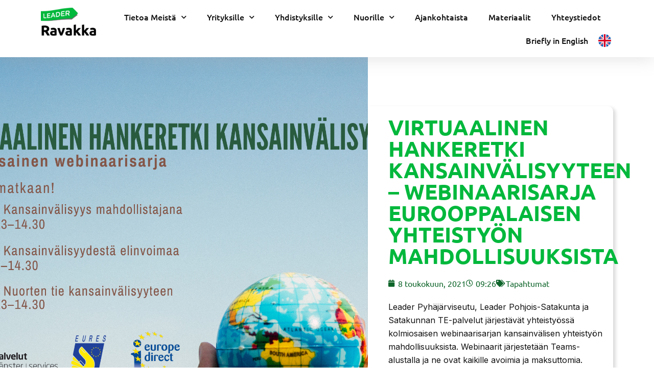

--- FILE ---
content_type: text/html; charset=UTF-8
request_url: https://ravakka.fi/blog/virtuaalinen-hankeretki-kansainvalisyyteen-webinaarisarja-eurooppalaisen-yhteistyon-mahdollisuuksista/
body_size: 30792
content:
<!DOCTYPE html>
<html lang="fi">
<head>
	<meta charset="UTF-8">
<script type="text/javascript">
/* <![CDATA[ */
var gform;gform||(document.addEventListener("gform_main_scripts_loaded",function(){gform.scriptsLoaded=!0}),document.addEventListener("gform/theme/scripts_loaded",function(){gform.themeScriptsLoaded=!0}),window.addEventListener("DOMContentLoaded",function(){gform.domLoaded=!0}),gform={domLoaded:!1,scriptsLoaded:!1,themeScriptsLoaded:!1,isFormEditor:()=>"function"==typeof InitializeEditor,callIfLoaded:function(o){return!(!gform.domLoaded||!gform.scriptsLoaded||!gform.themeScriptsLoaded&&!gform.isFormEditor()||(gform.isFormEditor()&&console.warn("The use of gform.initializeOnLoaded() is deprecated in the form editor context and will be removed in Gravity Forms 3.1."),o(),0))},initializeOnLoaded:function(o){gform.callIfLoaded(o)||(document.addEventListener("gform_main_scripts_loaded",()=>{gform.scriptsLoaded=!0,gform.callIfLoaded(o)}),document.addEventListener("gform/theme/scripts_loaded",()=>{gform.themeScriptsLoaded=!0,gform.callIfLoaded(o)}),window.addEventListener("DOMContentLoaded",()=>{gform.domLoaded=!0,gform.callIfLoaded(o)}))},hooks:{action:{},filter:{}},addAction:function(o,r,e,t){gform.addHook("action",o,r,e,t)},addFilter:function(o,r,e,t){gform.addHook("filter",o,r,e,t)},doAction:function(o){gform.doHook("action",o,arguments)},applyFilters:function(o){return gform.doHook("filter",o,arguments)},removeAction:function(o,r){gform.removeHook("action",o,r)},removeFilter:function(o,r,e){gform.removeHook("filter",o,r,e)},addHook:function(o,r,e,t,n){null==gform.hooks[o][r]&&(gform.hooks[o][r]=[]);var d=gform.hooks[o][r];null==n&&(n=r+"_"+d.length),gform.hooks[o][r].push({tag:n,callable:e,priority:t=null==t?10:t})},doHook:function(r,o,e){var t;if(e=Array.prototype.slice.call(e,1),null!=gform.hooks[r][o]&&((o=gform.hooks[r][o]).sort(function(o,r){return o.priority-r.priority}),o.forEach(function(o){"function"!=typeof(t=o.callable)&&(t=window[t]),"action"==r?t.apply(null,e):e[0]=t.apply(null,e)})),"filter"==r)return e[0]},removeHook:function(o,r,t,n){var e;null!=gform.hooks[o][r]&&(e=(e=gform.hooks[o][r]).filter(function(o,r,e){return!!(null!=n&&n!=o.tag||null!=t&&t!=o.priority)}),gform.hooks[o][r]=e)}});
/* ]]> */
</script>

	<meta name="viewport" content="width=device-width, initial-scale=1.0, viewport-fit=cover" />		<meta name='robots' content='index, follow, max-image-preview:large, max-snippet:-1, max-video-preview:-1' />

<!-- Google Tag Manager for WordPress by gtm4wp.com -->
<script data-cfasync="false" data-pagespeed-no-defer>
	var gtm4wp_datalayer_name = "dataLayer";
	var dataLayer = dataLayer || [];
</script>
<!-- End Google Tag Manager for WordPress by gtm4wp.com -->
	<!-- This site is optimized with the Yoast SEO plugin v26.8 - https://yoast.com/product/yoast-seo-wordpress/ -->
	<title>Virtuaalinen hankeretki kansainvälisyyteen – webinaarisarja eurooppalaisen yhteistyön mahdollisuuksista</title>
	<link rel="canonical" href="https://pyhajarviseutu.fi/uutiset/virtuaalinen-hankeretki-kansainvalisyyteen-webinaarisarja-eurooppalaisen-yhteistyon-mahdollisuuksista/" />
	<meta property="og:locale" content="fi_FI" />
	<meta property="og:type" content="article" />
	<meta property="og:title" content="Virtuaalinen hankeretki kansainvälisyyteen - kolmiosainen webinaarisarja" />
	<meta property="og:description" content="Leader Pyhäjärviseutu, Leader Pohjois-Satakunta ja Satakunnan TE-palvelut järjestävät yhteistyössä kolmiosaisen webinaarisarjan kansainvälisen yhteistyön mahdollisuuksista. Webinaarit järjestetään Teams-alustalla ja ne ovat kaikille avoimia ja maksuttomia. Webinaarit tallennetaan, ja ne ovat katsottavissa..." />
	<meta property="og:url" content="https://ravakka.fi/blog/virtuaalinen-hankeretki-kansainvalisyyteen-webinaarisarja-eurooppalaisen-yhteistyon-mahdollisuuksista/" />
	<meta property="og:site_name" content="Leader Ravakka" />
	<meta property="article:published_time" content="2021-05-08T06:26:42+00:00" />
	<meta property="article:modified_time" content="2021-05-28T06:29:09+00:00" />
	<meta name="author" content="iidapakkanen" />
	<meta name="twitter:card" content="summary_large_image" />
	<meta name="twitter:label1" content="Kirjoittanut" />
	<meta name="twitter:data1" content="Leader Satasilta" />
	<meta name="twitter:label2" content="Arvioitu lukuaika" />
	<meta name="twitter:data2" content="1 minuutti" />
	<script type="application/ld+json" class="yoast-schema-graph">{"@context":"https://schema.org","@graph":[{"@type":"Article","@id":"https://ravakka.fi/blog/virtuaalinen-hankeretki-kansainvalisyyteen-webinaarisarja-eurooppalaisen-yhteistyon-mahdollisuuksista/#article","isPartOf":{"@id":"https://ravakka.fi/blog/virtuaalinen-hankeretki-kansainvalisyyteen-webinaarisarja-eurooppalaisen-yhteistyon-mahdollisuuksista/"},"author":{"name":"iidapakkanen","@id":"https://ravakka.fi/#/schema/person/16610160a4a30fa6fbe2d710d42e74de"},"headline":"Virtuaalinen hankeretki kansainvälisyyteen – webinaarisarja eurooppalaisen yhteistyön mahdollisuuksista","datePublished":"2021-05-08T06:26:42+00:00","dateModified":"2021-05-28T06:29:09+00:00","mainEntityOfPage":{"@id":"https://ravakka.fi/blog/virtuaalinen-hankeretki-kansainvalisyyteen-webinaarisarja-eurooppalaisen-yhteistyon-mahdollisuuksista/"},"wordCount":238,"publisher":{"@id":"https://ravakka.fi/#organization"},"image":{"@id":"https://ravakka.fi/blog/virtuaalinen-hankeretki-kansainvalisyyteen-webinaarisarja-eurooppalaisen-yhteistyon-mahdollisuuksista/#primaryimage"},"thumbnailUrl":"https://ravakka.fi/wp-content/uploads/sites/3/2021/05/Virtuaalinen-hankeretki-kansainvalisyyteen-facebook1.png","articleSection":["Tapahtumat"],"inLanguage":"fi"},{"@type":"WebPage","@id":"https://ravakka.fi/blog/virtuaalinen-hankeretki-kansainvalisyyteen-webinaarisarja-eurooppalaisen-yhteistyon-mahdollisuuksista/","url":"https://ravakka.fi/blog/virtuaalinen-hankeretki-kansainvalisyyteen-webinaarisarja-eurooppalaisen-yhteistyon-mahdollisuuksista/","name":"Virtuaalinen hankeretki kansainvälisyyteen – webinaarisarja eurooppalaisen yhteistyön mahdollisuuksista","isPartOf":{"@id":"https://ravakka.fi/#website"},"primaryImageOfPage":{"@id":"https://ravakka.fi/blog/virtuaalinen-hankeretki-kansainvalisyyteen-webinaarisarja-eurooppalaisen-yhteistyon-mahdollisuuksista/#primaryimage"},"image":{"@id":"https://ravakka.fi/blog/virtuaalinen-hankeretki-kansainvalisyyteen-webinaarisarja-eurooppalaisen-yhteistyon-mahdollisuuksista/#primaryimage"},"thumbnailUrl":"https://ravakka.fi/wp-content/uploads/sites/3/2021/05/Virtuaalinen-hankeretki-kansainvalisyyteen-facebook1.png","datePublished":"2021-05-08T06:26:42+00:00","dateModified":"2021-05-28T06:29:09+00:00","breadcrumb":{"@id":"https://ravakka.fi/blog/virtuaalinen-hankeretki-kansainvalisyyteen-webinaarisarja-eurooppalaisen-yhteistyon-mahdollisuuksista/#breadcrumb"},"inLanguage":"fi","potentialAction":[{"@type":"ReadAction","target":["https://ravakka.fi/blog/virtuaalinen-hankeretki-kansainvalisyyteen-webinaarisarja-eurooppalaisen-yhteistyon-mahdollisuuksista/"]}]},{"@type":"ImageObject","inLanguage":"fi","@id":"https://ravakka.fi/blog/virtuaalinen-hankeretki-kansainvalisyyteen-webinaarisarja-eurooppalaisen-yhteistyon-mahdollisuuksista/#primaryimage","url":"https://ravakka.fi/wp-content/uploads/sites/3/2021/05/Virtuaalinen-hankeretki-kansainvalisyyteen-facebook1.png","contentUrl":"https://ravakka.fi/wp-content/uploads/sites/3/2021/05/Virtuaalinen-hankeretki-kansainvalisyyteen-facebook1.png","width":2000,"height":1333,"caption":"Virtuaalinen hankeretki kansainvälisyyteen webinaarisarja 15.4. 6.5. 19.5."},{"@type":"BreadcrumbList","@id":"https://ravakka.fi/blog/virtuaalinen-hankeretki-kansainvalisyyteen-webinaarisarja-eurooppalaisen-yhteistyon-mahdollisuuksista/#breadcrumb","itemListElement":[{"@type":"ListItem","position":1,"name":"Etusivu","item":"https://ravakka.fi/"},{"@type":"ListItem","position":2,"name":"Virtuaalinen hankeretki kansainvälisyyteen – webinaarisarja eurooppalaisen yhteistyön mahdollisuuksista"}]},{"@type":"WebSite","@id":"https://ravakka.fi/#website","url":"https://ravakka.fi/","name":"Leader Ravakka","description":"Maaseudun kehittämisyhdistys Ravakka ry","publisher":{"@id":"https://ravakka.fi/#organization"},"potentialAction":[{"@type":"SearchAction","target":{"@type":"EntryPoint","urlTemplate":"https://ravakka.fi/?s={search_term_string}"},"query-input":{"@type":"PropertyValueSpecification","valueRequired":true,"valueName":"search_term_string"}}],"inLanguage":"fi"},{"@type":"Organization","@id":"https://ravakka.fi/#organization","name":"Leader Ravakka","url":"https://ravakka.fi/","logo":{"@type":"ImageObject","inLanguage":"fi","@id":"https://ravakka.fi/#/schema/logo/image/","url":"https://ravakka.fi/wp-content/uploads/sites/3/2023/08/Leader_logo_rgb_yksi_ravakka_nk.jpg","contentUrl":"https://ravakka.fi/wp-content/uploads/sites/3/2023/08/Leader_logo_rgb_yksi_ravakka_nk.jpg","width":600,"height":307,"caption":"Leader Ravakka"},"image":{"@id":"https://ravakka.fi/#/schema/logo/image/"}},{"@type":"Person","@id":"https://ravakka.fi/#/schema/person/16610160a4a30fa6fbe2d710d42e74de","name":"iidapakkanen","image":{"@type":"ImageObject","inLanguage":"fi","@id":"https://ravakka.fi/#/schema/person/image/","url":"https://secure.gravatar.com/avatar/d15d6dcae9461d898a21638f1455c85951d7a5a378bfaf0cb4d1d035d2dcbfd8?s=96&d=mm&r=g","contentUrl":"https://secure.gravatar.com/avatar/d15d6dcae9461d898a21638f1455c85951d7a5a378bfaf0cb4d1d035d2dcbfd8?s=96&d=mm&r=g","caption":"iidapakkanen"},"url":"https://satasilta.fi"}]}</script>
	<!-- / Yoast SEO plugin. -->


<link rel='dns-prefetch' href='//fonts.googleapis.com' />
<link rel="alternate" type="application/rss+xml" title="Leader Ravakka &raquo; syöte" href="https://ravakka.fi/feed/" />
<link rel="alternate" type="application/rss+xml" title="Leader Ravakka &raquo; kommenttien syöte" href="https://ravakka.fi/comments/feed/" />
<link rel="alternate" type="application/rss+xml" title="Leader Ravakka &raquo; Virtuaalinen hankeretki kansainvälisyyteen – webinaarisarja eurooppalaisen yhteistyön mahdollisuuksista kommenttien syöte" href="https://ravakka.fi/blog/virtuaalinen-hankeretki-kansainvalisyyteen-webinaarisarja-eurooppalaisen-yhteistyon-mahdollisuuksista/feed/" />
<link rel="alternate" title="oEmbed (JSON)" type="application/json+oembed" href="https://ravakka.fi/wp-json/oembed/1.0/embed?url=https%3A%2F%2Fravakka.fi%2Fblog%2Fvirtuaalinen-hankeretki-kansainvalisyyteen-webinaarisarja-eurooppalaisen-yhteistyon-mahdollisuuksista%2F" />
<link rel="alternate" title="oEmbed (XML)" type="text/xml+oembed" href="https://ravakka.fi/wp-json/oembed/1.0/embed?url=https%3A%2F%2Fravakka.fi%2Fblog%2Fvirtuaalinen-hankeretki-kansainvalisyyteen-webinaarisarja-eurooppalaisen-yhteistyon-mahdollisuuksista%2F&#038;format=xml" />
<style id='wp-img-auto-sizes-contain-inline-css' type='text/css'>
img:is([sizes=auto i],[sizes^="auto," i]){contain-intrinsic-size:3000px 1500px}
/*# sourceURL=wp-img-auto-sizes-contain-inline-css */
</style>
<style id='wp-emoji-styles-inline-css' type='text/css'>

	img.wp-smiley, img.emoji {
		display: inline !important;
		border: none !important;
		box-shadow: none !important;
		height: 1em !important;
		width: 1em !important;
		margin: 0 0.07em !important;
		vertical-align: -0.1em !important;
		background: none !important;
		padding: 0 !important;
	}
/*# sourceURL=wp-emoji-styles-inline-css */
</style>
<link rel='stylesheet' id='wp-block-library-css' href='https://ravakka.fi/wp-includes/css/dist/block-library/style.min.css?ver=6.9' type='text/css' media='all' />
<style id='classic-theme-styles-inline-css' type='text/css'>
/*! This file is auto-generated */
.wp-block-button__link{color:#fff;background-color:#32373c;border-radius:9999px;box-shadow:none;text-decoration:none;padding:calc(.667em + 2px) calc(1.333em + 2px);font-size:1.125em}.wp-block-file__button{background:#32373c;color:#fff;text-decoration:none}
/*# sourceURL=/wp-includes/css/classic-themes.min.css */
</style>
<style id='filebird-block-filebird-gallery-style-inline-css' type='text/css'>
ul.filebird-block-filebird-gallery{margin:auto!important;padding:0!important;width:100%}ul.filebird-block-filebird-gallery.layout-grid{display:grid;grid-gap:20px;align-items:stretch;grid-template-columns:repeat(var(--columns),1fr);justify-items:stretch}ul.filebird-block-filebird-gallery.layout-grid li img{border:1px solid #ccc;box-shadow:2px 2px 6px 0 rgba(0,0,0,.3);height:100%;max-width:100%;-o-object-fit:cover;object-fit:cover;width:100%}ul.filebird-block-filebird-gallery.layout-masonry{-moz-column-count:var(--columns);-moz-column-gap:var(--space);column-gap:var(--space);-moz-column-width:var(--min-width);columns:var(--min-width) var(--columns);display:block;overflow:auto}ul.filebird-block-filebird-gallery.layout-masonry li{margin-bottom:var(--space)}ul.filebird-block-filebird-gallery li{list-style:none}ul.filebird-block-filebird-gallery li figure{height:100%;margin:0;padding:0;position:relative;width:100%}ul.filebird-block-filebird-gallery li figure figcaption{background:linear-gradient(0deg,rgba(0,0,0,.7),rgba(0,0,0,.3) 70%,transparent);bottom:0;box-sizing:border-box;color:#fff;font-size:.8em;margin:0;max-height:100%;overflow:auto;padding:3em .77em .7em;position:absolute;text-align:center;width:100%;z-index:2}ul.filebird-block-filebird-gallery li figure figcaption a{color:inherit}.fb-block-hover-animation-zoomIn figure{overflow:hidden}.fb-block-hover-animation-zoomIn figure img{transform:scale(1);transition:.3s ease-in-out}.fb-block-hover-animation-zoomIn figure:hover img{transform:scale(1.3)}.fb-block-hover-animation-shine figure{overflow:hidden;position:relative}.fb-block-hover-animation-shine figure:before{background:linear-gradient(90deg,hsla(0,0%,100%,0) 0,hsla(0,0%,100%,.3));content:"";display:block;height:100%;left:-75%;position:absolute;top:0;transform:skewX(-25deg);width:50%;z-index:2}.fb-block-hover-animation-shine figure:hover:before{animation:shine .75s}@keyframes shine{to{left:125%}}.fb-block-hover-animation-opacity figure{overflow:hidden}.fb-block-hover-animation-opacity figure img{opacity:1;transition:.3s ease-in-out}.fb-block-hover-animation-opacity figure:hover img{opacity:.5}.fb-block-hover-animation-grayscale figure img{filter:grayscale(100%);transition:.3s ease-in-out}.fb-block-hover-animation-grayscale figure:hover img{filter:grayscale(0)}

/*# sourceURL=https://ravakka.fi/wp-content/plugins/filebird-pro/blocks/filebird-gallery/build/style-index.css */
</style>
<style id='global-styles-inline-css' type='text/css'>
:root{--wp--preset--aspect-ratio--square: 1;--wp--preset--aspect-ratio--4-3: 4/3;--wp--preset--aspect-ratio--3-4: 3/4;--wp--preset--aspect-ratio--3-2: 3/2;--wp--preset--aspect-ratio--2-3: 2/3;--wp--preset--aspect-ratio--16-9: 16/9;--wp--preset--aspect-ratio--9-16: 9/16;--wp--preset--color--black: #000000;--wp--preset--color--cyan-bluish-gray: #abb8c3;--wp--preset--color--white: #ffffff;--wp--preset--color--pale-pink: #f78da7;--wp--preset--color--vivid-red: #cf2e2e;--wp--preset--color--luminous-vivid-orange: #ff6900;--wp--preset--color--luminous-vivid-amber: #fcb900;--wp--preset--color--light-green-cyan: #7bdcb5;--wp--preset--color--vivid-green-cyan: #00d084;--wp--preset--color--pale-cyan-blue: #8ed1fc;--wp--preset--color--vivid-cyan-blue: #0693e3;--wp--preset--color--vivid-purple: #9b51e0;--wp--preset--gradient--vivid-cyan-blue-to-vivid-purple: linear-gradient(135deg,rgb(6,147,227) 0%,rgb(155,81,224) 100%);--wp--preset--gradient--light-green-cyan-to-vivid-green-cyan: linear-gradient(135deg,rgb(122,220,180) 0%,rgb(0,208,130) 100%);--wp--preset--gradient--luminous-vivid-amber-to-luminous-vivid-orange: linear-gradient(135deg,rgb(252,185,0) 0%,rgb(255,105,0) 100%);--wp--preset--gradient--luminous-vivid-orange-to-vivid-red: linear-gradient(135deg,rgb(255,105,0) 0%,rgb(207,46,46) 100%);--wp--preset--gradient--very-light-gray-to-cyan-bluish-gray: linear-gradient(135deg,rgb(238,238,238) 0%,rgb(169,184,195) 100%);--wp--preset--gradient--cool-to-warm-spectrum: linear-gradient(135deg,rgb(74,234,220) 0%,rgb(151,120,209) 20%,rgb(207,42,186) 40%,rgb(238,44,130) 60%,rgb(251,105,98) 80%,rgb(254,248,76) 100%);--wp--preset--gradient--blush-light-purple: linear-gradient(135deg,rgb(255,206,236) 0%,rgb(152,150,240) 100%);--wp--preset--gradient--blush-bordeaux: linear-gradient(135deg,rgb(254,205,165) 0%,rgb(254,45,45) 50%,rgb(107,0,62) 100%);--wp--preset--gradient--luminous-dusk: linear-gradient(135deg,rgb(255,203,112) 0%,rgb(199,81,192) 50%,rgb(65,88,208) 100%);--wp--preset--gradient--pale-ocean: linear-gradient(135deg,rgb(255,245,203) 0%,rgb(182,227,212) 50%,rgb(51,167,181) 100%);--wp--preset--gradient--electric-grass: linear-gradient(135deg,rgb(202,248,128) 0%,rgb(113,206,126) 100%);--wp--preset--gradient--midnight: linear-gradient(135deg,rgb(2,3,129) 0%,rgb(40,116,252) 100%);--wp--preset--font-size--small: 13px;--wp--preset--font-size--medium: 20px;--wp--preset--font-size--large: 36px;--wp--preset--font-size--x-large: 42px;--wp--preset--spacing--20: 0.44rem;--wp--preset--spacing--30: 0.67rem;--wp--preset--spacing--40: 1rem;--wp--preset--spacing--50: 1.5rem;--wp--preset--spacing--60: 2.25rem;--wp--preset--spacing--70: 3.38rem;--wp--preset--spacing--80: 5.06rem;--wp--preset--shadow--natural: 6px 6px 9px rgba(0, 0, 0, 0.2);--wp--preset--shadow--deep: 12px 12px 50px rgba(0, 0, 0, 0.4);--wp--preset--shadow--sharp: 6px 6px 0px rgba(0, 0, 0, 0.2);--wp--preset--shadow--outlined: 6px 6px 0px -3px rgb(255, 255, 255), 6px 6px rgb(0, 0, 0);--wp--preset--shadow--crisp: 6px 6px 0px rgb(0, 0, 0);}:where(.is-layout-flex){gap: 0.5em;}:where(.is-layout-grid){gap: 0.5em;}body .is-layout-flex{display: flex;}.is-layout-flex{flex-wrap: wrap;align-items: center;}.is-layout-flex > :is(*, div){margin: 0;}body .is-layout-grid{display: grid;}.is-layout-grid > :is(*, div){margin: 0;}:where(.wp-block-columns.is-layout-flex){gap: 2em;}:where(.wp-block-columns.is-layout-grid){gap: 2em;}:where(.wp-block-post-template.is-layout-flex){gap: 1.25em;}:where(.wp-block-post-template.is-layout-grid){gap: 1.25em;}.has-black-color{color: var(--wp--preset--color--black) !important;}.has-cyan-bluish-gray-color{color: var(--wp--preset--color--cyan-bluish-gray) !important;}.has-white-color{color: var(--wp--preset--color--white) !important;}.has-pale-pink-color{color: var(--wp--preset--color--pale-pink) !important;}.has-vivid-red-color{color: var(--wp--preset--color--vivid-red) !important;}.has-luminous-vivid-orange-color{color: var(--wp--preset--color--luminous-vivid-orange) !important;}.has-luminous-vivid-amber-color{color: var(--wp--preset--color--luminous-vivid-amber) !important;}.has-light-green-cyan-color{color: var(--wp--preset--color--light-green-cyan) !important;}.has-vivid-green-cyan-color{color: var(--wp--preset--color--vivid-green-cyan) !important;}.has-pale-cyan-blue-color{color: var(--wp--preset--color--pale-cyan-blue) !important;}.has-vivid-cyan-blue-color{color: var(--wp--preset--color--vivid-cyan-blue) !important;}.has-vivid-purple-color{color: var(--wp--preset--color--vivid-purple) !important;}.has-black-background-color{background-color: var(--wp--preset--color--black) !important;}.has-cyan-bluish-gray-background-color{background-color: var(--wp--preset--color--cyan-bluish-gray) !important;}.has-white-background-color{background-color: var(--wp--preset--color--white) !important;}.has-pale-pink-background-color{background-color: var(--wp--preset--color--pale-pink) !important;}.has-vivid-red-background-color{background-color: var(--wp--preset--color--vivid-red) !important;}.has-luminous-vivid-orange-background-color{background-color: var(--wp--preset--color--luminous-vivid-orange) !important;}.has-luminous-vivid-amber-background-color{background-color: var(--wp--preset--color--luminous-vivid-amber) !important;}.has-light-green-cyan-background-color{background-color: var(--wp--preset--color--light-green-cyan) !important;}.has-vivid-green-cyan-background-color{background-color: var(--wp--preset--color--vivid-green-cyan) !important;}.has-pale-cyan-blue-background-color{background-color: var(--wp--preset--color--pale-cyan-blue) !important;}.has-vivid-cyan-blue-background-color{background-color: var(--wp--preset--color--vivid-cyan-blue) !important;}.has-vivid-purple-background-color{background-color: var(--wp--preset--color--vivid-purple) !important;}.has-black-border-color{border-color: var(--wp--preset--color--black) !important;}.has-cyan-bluish-gray-border-color{border-color: var(--wp--preset--color--cyan-bluish-gray) !important;}.has-white-border-color{border-color: var(--wp--preset--color--white) !important;}.has-pale-pink-border-color{border-color: var(--wp--preset--color--pale-pink) !important;}.has-vivid-red-border-color{border-color: var(--wp--preset--color--vivid-red) !important;}.has-luminous-vivid-orange-border-color{border-color: var(--wp--preset--color--luminous-vivid-orange) !important;}.has-luminous-vivid-amber-border-color{border-color: var(--wp--preset--color--luminous-vivid-amber) !important;}.has-light-green-cyan-border-color{border-color: var(--wp--preset--color--light-green-cyan) !important;}.has-vivid-green-cyan-border-color{border-color: var(--wp--preset--color--vivid-green-cyan) !important;}.has-pale-cyan-blue-border-color{border-color: var(--wp--preset--color--pale-cyan-blue) !important;}.has-vivid-cyan-blue-border-color{border-color: var(--wp--preset--color--vivid-cyan-blue) !important;}.has-vivid-purple-border-color{border-color: var(--wp--preset--color--vivid-purple) !important;}.has-vivid-cyan-blue-to-vivid-purple-gradient-background{background: var(--wp--preset--gradient--vivid-cyan-blue-to-vivid-purple) !important;}.has-light-green-cyan-to-vivid-green-cyan-gradient-background{background: var(--wp--preset--gradient--light-green-cyan-to-vivid-green-cyan) !important;}.has-luminous-vivid-amber-to-luminous-vivid-orange-gradient-background{background: var(--wp--preset--gradient--luminous-vivid-amber-to-luminous-vivid-orange) !important;}.has-luminous-vivid-orange-to-vivid-red-gradient-background{background: var(--wp--preset--gradient--luminous-vivid-orange-to-vivid-red) !important;}.has-very-light-gray-to-cyan-bluish-gray-gradient-background{background: var(--wp--preset--gradient--very-light-gray-to-cyan-bluish-gray) !important;}.has-cool-to-warm-spectrum-gradient-background{background: var(--wp--preset--gradient--cool-to-warm-spectrum) !important;}.has-blush-light-purple-gradient-background{background: var(--wp--preset--gradient--blush-light-purple) !important;}.has-blush-bordeaux-gradient-background{background: var(--wp--preset--gradient--blush-bordeaux) !important;}.has-luminous-dusk-gradient-background{background: var(--wp--preset--gradient--luminous-dusk) !important;}.has-pale-ocean-gradient-background{background: var(--wp--preset--gradient--pale-ocean) !important;}.has-electric-grass-gradient-background{background: var(--wp--preset--gradient--electric-grass) !important;}.has-midnight-gradient-background{background: var(--wp--preset--gradient--midnight) !important;}.has-small-font-size{font-size: var(--wp--preset--font-size--small) !important;}.has-medium-font-size{font-size: var(--wp--preset--font-size--medium) !important;}.has-large-font-size{font-size: var(--wp--preset--font-size--large) !important;}.has-x-large-font-size{font-size: var(--wp--preset--font-size--x-large) !important;}
:where(.wp-block-post-template.is-layout-flex){gap: 1.25em;}:where(.wp-block-post-template.is-layout-grid){gap: 1.25em;}
:where(.wp-block-term-template.is-layout-flex){gap: 1.25em;}:where(.wp-block-term-template.is-layout-grid){gap: 1.25em;}
:where(.wp-block-columns.is-layout-flex){gap: 2em;}:where(.wp-block-columns.is-layout-grid){gap: 2em;}
:root :where(.wp-block-pullquote){font-size: 1.5em;line-height: 1.6;}
/*# sourceURL=global-styles-inline-css */
</style>
<link rel='stylesheet' id='mediaelement-css' href='https://ravakka.fi/wp-includes/js/mediaelement/mediaelementplayer-legacy.min.css?ver=4.2.17' type='text/css' media='all' />
<link rel='stylesheet' id='wp-mediaelement-css' href='https://ravakka.fi/wp-includes/js/mediaelement/wp-mediaelement.min.css?ver=6.9' type='text/css' media='all' />
<link rel='stylesheet' id='bridge-default-style-css' href='https://ravakka.fi/wp-content/themes/bridge/style.css?ver=6.9' type='text/css' media='all' />
<link rel='stylesheet' id='bridge-qode-font_awesome-css' href='https://ravakka.fi/wp-content/themes/bridge/css/font-awesome/css/font-awesome.min.css?ver=6.9' type='text/css' media='all' />
<link rel='stylesheet' id='bridge-qode-font_elegant-css' href='https://ravakka.fi/wp-content/themes/bridge/css/elegant-icons/style.min.css?ver=6.9' type='text/css' media='all' />
<link rel='stylesheet' id='bridge-qode-linea_icons-css' href='https://ravakka.fi/wp-content/themes/bridge/css/linea-icons/style.css?ver=6.9' type='text/css' media='all' />
<link rel='stylesheet' id='bridge-qode-dripicons-css' href='https://ravakka.fi/wp-content/themes/bridge/css/dripicons/dripicons.css?ver=6.9' type='text/css' media='all' />
<link rel='stylesheet' id='bridge-qode-kiko-css' href='https://ravakka.fi/wp-content/themes/bridge/css/kiko/kiko-all.css?ver=6.9' type='text/css' media='all' />
<link rel='stylesheet' id='bridge-qode-font_awesome_5-css' href='https://ravakka.fi/wp-content/themes/bridge/css/font-awesome-5/css/font-awesome-5.min.css?ver=6.9' type='text/css' media='all' />
<link rel='stylesheet' id='bridge-stylesheet-css' href='https://ravakka.fi/wp-content/themes/bridge/css/stylesheet.min.css?ver=6.9' type='text/css' media='all' />
<style id='bridge-stylesheet-inline-css' type='text/css'>
   .postid-3954.disabled_footer_top .footer_top_holder, .postid-3954.disabled_footer_bottom .footer_bottom_holder { display: none;}


/*# sourceURL=bridge-stylesheet-inline-css */
</style>
<link rel='stylesheet' id='bridge-print-css' href='https://ravakka.fi/wp-content/themes/bridge/css/print.css?ver=6.9' type='text/css' media='all' />
<link rel='stylesheet' id='bridge-style-dynamic-css' href='https://ravakka.fi/wp-content/themes/bridge/css/style_dynamic_callback.php?ver=6.9' type='text/css' media='all' />
<link rel='stylesheet' id='bridge-responsive-css' href='https://ravakka.fi/wp-content/themes/bridge/css/responsive.min.css?ver=6.9' type='text/css' media='all' />
<link rel='stylesheet' id='bridge-style-dynamic-responsive-css' href='https://ravakka.fi/wp-content/themes/bridge/css/style_dynamic_responsive_callback.php?ver=6.9' type='text/css' media='all' />
<link rel='stylesheet' id='bridge-style-handle-google-fonts-css' href='https://fonts.googleapis.com/css?family=Raleway%3A100%2C200%2C300%2C400%2C500%2C600%2C700%2C800%2C900%2C100italic%2C300italic%2C400italic%2C700italic%7CUbuntu%3A100%2C200%2C300%2C400%2C500%2C600%2C700%2C800%2C900%2C100italic%2C300italic%2C400italic%2C700italic%7CInter%3A100%2C200%2C300%2C400%2C500%2C600%2C700%2C800%2C900%2C100italic%2C300italic%2C400italic%2C700italic&#038;subset=latin%2Clatin-ext&#038;ver=1.0.0' type='text/css' media='all' />
<link rel='stylesheet' id='bridge-core-dashboard-style-css' href='https://ravakka.fi/wp-content/plugins/bridge-core/modules/core-dashboard/assets/css/core-dashboard.min.css?ver=6.9' type='text/css' media='all' />
<link rel='stylesheet' id='wpdreams-asl-basic-css' href='https://ravakka.fi/wp-content/plugins/ajax-search-lite/css/style.basic.css?ver=4.13.4' type='text/css' media='all' />
<style id='wpdreams-asl-basic-inline-css' type='text/css'>

					div[id*='ajaxsearchlitesettings'].searchsettings .asl_option_inner label {
						font-size: 0px !important;
						color: rgba(0, 0, 0, 0);
					}
					div[id*='ajaxsearchlitesettings'].searchsettings .asl_option_inner label:after {
						font-size: 11px !important;
						position: absolute;
						top: 0;
						left: 0;
						z-index: 1;
					}
					.asl_w_container {
						width: 100%;
						margin: 0px 0px 0px 0px;
						min-width: 200px;
					}
					div[id*='ajaxsearchlite'].asl_m {
						width: 100%;
					}
					div[id*='ajaxsearchliteres'].wpdreams_asl_results div.resdrg span.highlighted {
						font-weight: bold;
						color: rgba(1, 184, 60, 1);
						background-color: rgba(238, 238, 238, 1);
					}
					div[id*='ajaxsearchliteres'].wpdreams_asl_results .results img.asl_image {
						width: 70px;
						height: 70px;
						object-fit: cover;
					}
					div[id*='ajaxsearchlite'].asl_r .results {
						max-height: none;
					}
					div[id*='ajaxsearchlite'].asl_r {
						position: absolute;
					}
				
							.asl_w, .asl_w * {font-family:&quot;Ubuntu&quot; !important;}
							.asl_m input[type=search]::placeholder{font-family:&quot;Ubuntu&quot; !important;}
							.asl_m input[type=search]::-webkit-input-placeholder{font-family:&quot;Ubuntu&quot; !important;}
							.asl_m input[type=search]::-moz-placeholder{font-family:&quot;Ubuntu&quot; !important;}
							.asl_m input[type=search]:-ms-input-placeholder{font-family:&quot;Ubuntu&quot; !important;}
						
						.asl_m .probox svg {
							fill: rgba(1, 184, 60, 1) !important;
						}
						.asl_m .probox .innericon {
							background-color: rgb(255, 255, 255) !important;
							background-image: none !important;
							-webkit-background-image: none !important;
							-ms-background-image: none !important;
						}
					
						div.asl_m.asl_w {
							border:1px solid rgb(0, 0, 0) !important;border-radius:0px 0px 0px 0px !important;
							box-shadow: none !important;
						}
						div.asl_m.asl_w .probox {border: none !important;}
					
						div.asl_r.asl_w.vertical .results .item::after {
							display: block;
							position: absolute;
							bottom: 0;
							content: '';
							height: 1px;
							width: 100%;
							background: #D8D8D8;
						}
						div.asl_r.asl_w.vertical .results .item.asl_last_item::after {
							display: none;
						}
					 div.asl_r.vertical {
   left:auto!important;
   right:35px;
}
/*# sourceURL=wpdreams-asl-basic-inline-css */
</style>
<link rel='stylesheet' id='wpdreams-asl-instance-css' href='https://ravakka.fi/wp-content/plugins/ajax-search-lite/css/style-curvy-blue.css?ver=4.13.4' type='text/css' media='all' />
<link rel='stylesheet' id='elementor-frontend-css' href='https://ravakka.fi/wp-content/uploads/sites/3/elementor/css/custom-frontend.min.css?ver=1769755622' type='text/css' media='all' />
<style id='elementor-frontend-inline-css' type='text/css'>
.elementor-303 .elementor-element.elementor-element-26681a4:not(.elementor-motion-effects-element-type-background) > .elementor-widget-wrap, .elementor-303 .elementor-element.elementor-element-26681a4 > .elementor-widget-wrap > .elementor-motion-effects-container > .elementor-motion-effects-layer{background-image:url("https://ravakka.fi/wp-content/uploads/sites/3/2021/05/Virtuaalinen-hankeretki-kansainvalisyyteen-facebook1.png");}
/*# sourceURL=elementor-frontend-inline-css */
</style>
<link rel='stylesheet' id='widget-image-css' href='https://ravakka.fi/wp-content/plugins/elementor/assets/css/widget-image.min.css?ver=3.34.4' type='text/css' media='all' />
<link rel='stylesheet' id='widget-nav-menu-css' href='https://ravakka.fi/wp-content/uploads/sites/3/elementor/css/custom-pro-widget-nav-menu.min.css?ver=1769755623' type='text/css' media='all' />
<link rel='stylesheet' id='e-sticky-css' href='https://ravakka.fi/wp-content/plugins/elementor-pro/assets/css/modules/sticky.min.css?ver=3.34.4' type='text/css' media='all' />
<link rel='stylesheet' id='widget-icon-list-css' href='https://ravakka.fi/wp-content/uploads/sites/3/elementor/css/custom-widget-icon-list.min.css?ver=1769755622' type='text/css' media='all' />
<link rel='stylesheet' id='widget-spacer-css' href='https://ravakka.fi/wp-content/plugins/elementor/assets/css/widget-spacer.min.css?ver=3.34.4' type='text/css' media='all' />
<link rel='stylesheet' id='e-shapes-css' href='https://ravakka.fi/wp-content/plugins/elementor/assets/css/conditionals/shapes.min.css?ver=3.34.4' type='text/css' media='all' />
<link rel='stylesheet' id='widget-heading-css' href='https://ravakka.fi/wp-content/plugins/elementor/assets/css/widget-heading.min.css?ver=3.34.4' type='text/css' media='all' />
<link rel='stylesheet' id='widget-post-info-css' href='https://ravakka.fi/wp-content/plugins/elementor-pro/assets/css/widget-post-info.min.css?ver=3.34.4' type='text/css' media='all' />
<link rel='stylesheet' id='elementor-icons-shared-0-css' href='https://ravakka.fi/wp-content/plugins/elementor/assets/lib/font-awesome/css/fontawesome.min.css?ver=5.15.3' type='text/css' media='all' />
<link rel='stylesheet' id='elementor-icons-fa-regular-css' href='https://ravakka.fi/wp-content/plugins/elementor/assets/lib/font-awesome/css/regular.min.css?ver=5.15.3' type='text/css' media='all' />
<link rel='stylesheet' id='elementor-icons-fa-solid-css' href='https://ravakka.fi/wp-content/plugins/elementor/assets/lib/font-awesome/css/solid.min.css?ver=5.15.3' type='text/css' media='all' />
<link rel='stylesheet' id='widget-share-buttons-css' href='https://ravakka.fi/wp-content/plugins/elementor-pro/assets/css/widget-share-buttons.min.css?ver=3.34.4' type='text/css' media='all' />
<link rel='stylesheet' id='e-apple-webkit-css' href='https://ravakka.fi/wp-content/uploads/sites/3/elementor/css/custom-apple-webkit.min.css?ver=1769755622' type='text/css' media='all' />
<link rel='stylesheet' id='elementor-icons-fa-brands-css' href='https://ravakka.fi/wp-content/plugins/elementor/assets/lib/font-awesome/css/brands.min.css?ver=5.15.3' type='text/css' media='all' />
<link rel='stylesheet' id='widget-posts-css' href='https://ravakka.fi/wp-content/plugins/elementor-pro/assets/css/widget-posts.min.css?ver=3.34.4' type='text/css' media='all' />
<link rel='stylesheet' id='swiper-css' href='https://ravakka.fi/wp-content/plugins/elementor/assets/lib/swiper/v8/css/swiper.min.css?ver=8.4.5' type='text/css' media='all' />
<link rel='stylesheet' id='e-swiper-css' href='https://ravakka.fi/wp-content/plugins/elementor/assets/css/conditionals/e-swiper.min.css?ver=3.34.4' type='text/css' media='all' />
<link rel='stylesheet' id='elementor-icons-css' href='https://ravakka.fi/wp-content/plugins/elementor/assets/lib/eicons/css/elementor-icons.min.css?ver=5.46.0' type='text/css' media='all' />
<link rel='stylesheet' id='elementor-post-10-css' href='https://ravakka.fi/wp-content/uploads/sites/3/elementor/css/post-10.css?ver=1769755623' type='text/css' media='all' />
<link rel='stylesheet' id='juicer-elementor-editor-css' href='https://ravakka.fi/wp-content/plugins/juicer/includes/elementor/juicer-elementor.css?ver=1.12.16' type='text/css' media='all' />
<link rel='stylesheet' id='filebird-elementor-frontend-css' href='https://ravakka.fi/wp-content/plugins/filebird-pro/includes/PageBuilders/Elementor/assets/css/frontend.css?ver=6.5.2' type='text/css' media='all' />
<link rel='stylesheet' id='elementor-post-10126-css' href='https://ravakka.fi/wp-content/uploads/sites/3/elementor/css/post-10126.css?ver=1769755623' type='text/css' media='all' />
<link rel='stylesheet' id='elementor-post-10133-css' href='https://ravakka.fi/wp-content/uploads/sites/3/elementor/css/post-10133.css?ver=1769755623' type='text/css' media='all' />
<link rel='stylesheet' id='elementor-post-303-css' href='https://ravakka.fi/wp-content/uploads/sites/3/elementor/css/post-303.css?ver=1769755682' type='text/css' media='all' />
<link rel='stylesheet' id='bridge-childstyle-css' href='https://ravakka.fi/wp-content/themes/bridge-child/style.css?ver=6.9' type='text/css' media='all' />
<link rel='stylesheet' id='elementor-gf-local-ubuntu-css' href='https://ravakka.fi/wp-content/uploads/sites/3/elementor/google-fonts/css/ubuntu.css?ver=1742237212' type='text/css' media='all' />
<link rel='stylesheet' id='elementor-gf-local-roboto-css' href='https://ravakka.fi/wp-content/uploads/sites/3/elementor/google-fonts/css/roboto.css?ver=1742237214' type='text/css' media='all' />
<script type="text/javascript" src="https://ravakka.fi/wp-includes/js/jquery/jquery.min.js?ver=3.7.1" id="jquery-core-js"></script>
<script type="text/javascript" src="https://ravakka.fi/wp-includes/js/jquery/jquery-migrate.min.js?ver=3.4.1" id="jquery-migrate-js"></script>
<link rel="https://api.w.org/" href="https://ravakka.fi/wp-json/" /><link rel="alternate" title="JSON" type="application/json" href="https://ravakka.fi/wp-json/wp/v2/posts/3954" /><link rel="EditURI" type="application/rsd+xml" title="RSD" href="https://ravakka.fi/xmlrpc.php?rsd" />
<meta name="generator" content="WordPress 6.9" />
<link rel='shortlink' href='https://ravakka.fi/?p=3954' />

<!-- Google Tag Manager for WordPress by gtm4wp.com -->
<!-- GTM Container placement set to automatic -->
<script data-cfasync="false" data-pagespeed-no-defer type="text/javascript">
	var dataLayer_content = [];
	dataLayer.push( dataLayer_content );
</script>
<script data-cfasync="false" data-pagespeed-no-defer type="text/javascript">
(function(w,d,s,l,i){w[l]=w[l]||[];w[l].push({'gtm.start':
new Date().getTime(),event:'gtm.js'});var f=d.getElementsByTagName(s)[0],
j=d.createElement(s),dl=l!='dataLayer'?'&l='+l:'';j.async=true;j.src=
'//www.googletagmanager.com/gtm.js?id='+i+dl;f.parentNode.insertBefore(j,f);
})(window,document,'script','dataLayer','GTM-NLHLV86');
</script>
<!-- End Google Tag Manager for WordPress by gtm4wp.com -->				<link rel="preconnect" href="https://fonts.gstatic.com" crossorigin />
				<link rel="preload" as="style" href="//fonts.googleapis.com/css?family=Open+Sans&display=swap" />
								<link rel="stylesheet" href="//fonts.googleapis.com/css?family=Open+Sans&display=swap" media="all" />
				<meta name="generator" content="Elementor 3.34.4; features: additional_custom_breakpoints; settings: css_print_method-external, google_font-enabled, font_display-auto">
<style type="text/css">.recentcomments a{display:inline !important;padding:0 !important;margin:0 !important;}</style>			<style>
				.e-con.e-parent:nth-of-type(n+4):not(.e-lazyloaded):not(.e-no-lazyload),
				.e-con.e-parent:nth-of-type(n+4):not(.e-lazyloaded):not(.e-no-lazyload) * {
					background-image: none !important;
				}
				@media screen and (max-height: 1024px) {
					.e-con.e-parent:nth-of-type(n+3):not(.e-lazyloaded):not(.e-no-lazyload),
					.e-con.e-parent:nth-of-type(n+3):not(.e-lazyloaded):not(.e-no-lazyload) * {
						background-image: none !important;
					}
				}
				@media screen and (max-height: 640px) {
					.e-con.e-parent:nth-of-type(n+2):not(.e-lazyloaded):not(.e-no-lazyload),
					.e-con.e-parent:nth-of-type(n+2):not(.e-lazyloaded):not(.e-no-lazyload) * {
						background-image: none !important;
					}
				}
			</style>
			<link rel="icon" href="https://ravakka.fi/wp-content/uploads/sites/3/2020/12/cropped-logoravakka-32x32.jpg" sizes="32x32" />
<link rel="icon" href="https://ravakka.fi/wp-content/uploads/sites/3/2020/12/cropped-logoravakka-192x192.jpg" sizes="192x192" />
<link rel="apple-touch-icon" href="https://ravakka.fi/wp-content/uploads/sites/3/2020/12/cropped-logoravakka-180x180.jpg" />
<meta name="msapplication-TileImage" content="https://ravakka.fi/wp-content/uploads/sites/3/2020/12/cropped-logoravakka-270x270.jpg" />
		<style type="text/css" id="wp-custom-css">
			div#gform_wrapper_2 {
    margin: 0px!important;
}

p{
	margin-bottom:0px;
	margin-top:0px;
}
p:not(:last-child){
	margin-bottom:20px!important;
}
h2{
    margin-block-start: .8em!important;
}
/*
 * =====================
 * GLOBAL CLASSES
 * =====================
 */

.wp-caption, .aligncenter {
    max-width: 100%;
}

.rounded .elementor-column-wrap{
	border-radius:10px!important;
}

.elementor-widget-theme-post-content img {
    max-width: 100%!important;
}

.elementor-nav-menu--layout-vertical .sub-menu {
    margin-left: 0!important;
    position: relative!important;
    margin-top: 0px!important;
}

.elementor-nav-menu--layout-vertical  .current-page-ancestor .sub-menu {
    display: block!important;
}

/*
 * =====================
 * GLOBAL CLOSED
 * =====================
 */


/*Header menu*/
.main_menu .menu-main-menu-fin a span,
nav.main_menu > ul > li > a{
	text-transform:none!important;
	letter-spacing:0!important;
}
nav.main_menu > ul > li:hover > a{
	background-color:transparent!important;
	color:#01b83c!important;
}

.main_menu ul .plus{
	display:none;
}
.english:after{
	content:'';
	background-image:url(https://ravakka.fi/wp-content/uploads/sites/3/2020/09/815519_world_512x512.png);
	background-size:contain;
	background-position:center center;
	display:block;
	width:25px;
	height:25px;
	align-self:center;
}
@media screen and (max-width:1024px){
	.english{
		position:relative;
	}
	.english:after{
position:absolute;
		right:160px;
		bottom:9px;
		height:22px;
		width:22px;
}
}

div[id*='ajaxsearchlite'].wpdreams_asl_container {
    max-width: 130px;
}
.juicer-feed h1.referral{
	display:none!important;
}

/*Dropdown menu*/
.header_bottom .second ul{
	background:white!important;
	box-shadow:4px 4px 6px 2px rgba(0,0,0,.1);
	display:flex;
	flex-direction:column!important;
	border-radius:5px;
	padding:20px!important;
	
}
.header_bottom .second ul li{
	padding:10px!important;
	text-align:left!important;
	border-radius:5px;
	padding-right:40px!important;
}
.header_bottom .second ul li:hover{
	background:#01B83C;
	transition:.2s all ease-in-out!important;
	
}
.header_bottom .second ul li:hover a,.header_bottom .second ul li a:hover{
	color:white!important;
}
.header_bottom .second{
	top:150%!important;
}
.drop_down .drop_down_start{
	top:100%!important;
}
/*Dropdown menu Ends*/

.header_bottom {
	width:100%!important;
	position:relative!important;
}
.header_bottom .main_menu{
	width:100%!important;
	left:0%!important;
	
	z-index:0
}
.header_bottom .main_menu ul{
	left:0%;
	margin:0 auto!important;
	display:flex!important;
	justify-content:center;
	align-items:center;
}
.q_logo{
	z-index:2!important;
}
/*media feed fb & insta*/
.feed-item{
	border-radius:5px
}
.juicer-button{
	border-radius:40px;
	background:#01B83C!important;
	color:white!important;
	border:none!important;
	text-transform:none!important;
	font-size:1rem!important;
	font-weight:400!important;
}
.juicer-button:hover{
	background:#0E652A!important;
}
/*Gravity general form style*/
.gform_wrapper .gform_body input{
	border:solid 1px black!important;
	border-radius:5px;
	padding:10px!important;
}

.gform_wrapper .gform_body select{
	border:solid 1px black;
	padding:9.5px!important;
	margin-top:7px!important;
	border-radius:5px;
}
.gform_wrapper .gform_body label{
	font-size:1.2rem;
	color:black
}
/*Fixing exiting forms*/
.etusivu_form .gform_body input{
	border:none!important;
	border-radius:5px;
	padding:5px 20px!important;
	transition:.2s all ease-in-out!important;
}
.etusivu_form .gform_body input:hover{
	background:#0E652A!important
}
/*Responsive menu items*/
@media screen and (max-width:1537px){
	.header_bottom .main_menu ul a{
		font-size:12px!important;
	}
}
@media screen and (max-width:1393px){
	.header_bottom .main_menu ul a{
		font-size:11px!important;
		padding: 0 11px!important;
	}
	.header_bottom .main_menu ul{
		margin-right:40px!important;
	}
}
@media screen and (max-width:1294px){
	
	.header_bottom .main_menu ul a{
		font-size:11px!important;
		padding: 0 9px!important;
	}
}
@media screen and (max-width:1252px){
	
	.header_bottom .main_menu ul a{
		font-size:10px!important;
		padding: 0 8px!important;
	}
}
@media screen and (max-width:1197px){
	
	.header_bottom .main_menu ul a{
		font-size:9px!important;
		padding: 0 7px!important;
	}
	.header_bottom .main_menu ul{
		margin-right:60px!important;
	}
}
@media screen and (max-width:1000px){
	.header_bottom {
		padding:0px!important;
	}
	.mobile_menu_button{
		float:right
	}
}

/*Etusivu map*/
.map tspan, .map path{
	pointer-events:none!important;
}
.map .land{
	pointer-events:all!important;
}
.land {
	transition:.5s!important;
	fill:#71C044!important;
}
.land:hover{
	fill:#01B83C!important;
	transition:.2s!important;
	pointer-events:all!important;
}
#Fill-1,#Fill-9-Copy-2,#path76,#path74,#Fill-11-Copy-2,#path86,#path1133,#path1135,#path1137,#path1139,#path1141, .map polygon,#tspan1009,#tspan1011{
	pointer-events:none!important;
}

/*Etusivu contact form*/

.gfield.answer {
	padding-top:13px !important;
	padding-bottom:13px;
	padding-left:15px;
	padding-right:15px;
	border-width:1px;
	border-style:solid;
	border-radius:4px;
}
.gfield.answer.good {
	border-color:#01B83D;
	color:#01B83D;
}
.gfield.answer.good.final h4 {
	color:#01B83D;
}
.gfield.answer.bad {
	border-color:#BE232B;
	color:#BE232B;
}
.gfield.answer strong {
	text-transform:uppercase;
}

.contact_form .ginput_container_radio label{
	display:block!important;
}
.contact_form .ginput_container_radio ul{
	display:flex;
}
.contact_form .ginput_container_radio li:first-child{
	margin-right:15px;
}
.contact_form .ginput_container_radio li{
	display:flex;
	justify-content:flex-start;
	align-items:flex-start!important;
}
.contact_form textarea{
	width:100%!important;
}
.contact_form .gform_wrapper.gf_browser_chrome .gfield_checkbox li input, .gform_wrapper.gf_browser_chrome .gfield_checkbox li input[type=checkbox], .gform_wrapper.gf_browser_chrome .gfield_radio li input[type=radio]{
	margin-top:3px
}


/*game form*/
#gform_wrapper_5.gform_wrapper .gform_page_footer .button.gform_next_button,
#gform_wrapper_5.gform_wrapper .gform_page_footer .button.gform_previous_button {
	height:auto;
	border:0;
	border-bottom-width:0 !important;
	color:#fff;
	text-transform:none;
	box-shadow:none;
	font-weight: 400;
    background-color: #01B83C;
    border-radius: 50px 50px 50px 50px;
}

/*game form CLOSED*/



/* Footer form   */

.newsletter .gfield_label{
	font-family:ubuntu;
	color:grey!important;
}
.newsletter .ginput_container_select select{
	padding:13px;
	border-radius:40px;
	color:#818181;
	font-family:ubuntu
}
.newsletter .ginput_container_select select::placeholder{
	color:black!important;
}
.newsletter
#field_2_1 label,.newsletter .gfield_required{
	display:none!important;
}

.newsletter input:focus,.newsletter input:active{
	outline:none!important;
}
.newsletter form{
	
	width:100%!important;
	padding:0!important;
	margin:0 auto!important;
	position:relative!important;
}
.newsletter form input{
	width: 100%!important;
	height: 42px!important;
	padding:18px !important;
	margin-left: 0px!important;
	margin-top:3px!important;
	border:solid 2px white!important;
	border-radius:40px!important;
	z-index: 0!important;
	position:relative;
	font-family: ubuntu!important;
	
}
.newsletter .gform_body input{
	border:none!important;
}
.newsletter .gform_footer input{
	margin:0!important;
	float: right;
	z-index: 1!important;
	margin-top:-78px!important;
	margin-right:20px!important;
	width: 30%!important;
	height: 40px!important;
	padding: 0px 25px!important;
	text-transform:none!important;
	color:white!important;
	background:#01B83C!important;
	border:none!important;
	border-radius:40px!important;
	text-align:center!important;
	font-family: ubuntu!important;
}
footer h4 strong{
	font-family: ubuntu!important;

}
.newsletter .gform_footer input:hover{
	background:#0E652A!important;
}

.newsletter .gfield_checkbox input{
	
	height:30px!important;
}
@media screen and (max-width:600px){
	.newsletter .gfield_checkbox input{
	
	height:20px!important;
}
	.newsletter .gform_footer input{
		margin-right:5px!important;
	}
}
/* Footer form ends */

.perspective{
     transform-origin: center;
    transform: perspective(800px) rotateY(-10deg)!important;
    transition:.5s!important;
	-webkit-box-reflect:below 1px linear-gradient(transparent,transparent,#0006);
}
.perspective:hover{
    transform: perspective(800px) rotateY(0deg)!important;
}



.circles .elementor-icon-box-wrapper:hover:before{
    background: #0E652A!important;
    transition:.2s all ease-in-out;
	
}
	
	
/* Post listing */
	
	.load_more button{
		background:#01B83C!important;
		border:none;
		color:white;
		padding:10px 25px;
		border-radius:40px;
		text-align:center;
		display:flex;
		margin:0 auto;
		transition: .2s all ease-in-out;
		font-size:1.2rem!important;
	}
.load_more button:hover{
		background:#0E652A!important;
		cursor:pointer;
		transition: .2s all ease-in-out;
}
.load_more button:focus,.load_more button:active{
	outline:none!important;
}


/*Uutiset ja artikkelit*/

.categories .facetwp-facet-categories{
	display:flex;
	justify-content:center;
	align-items:center;
	flex-wrap:wrap;
}
.categories .facetwp-radio{
	background:#01B83C;
	padding:15px 20px;
	margin:0 5px;
	color:white;
	border-radius:40px;
	font-family: "Ubuntu", Sans-serif!important;
	transition:.2s all ease-in-out;
	font-size:1.14rem;
	margin-top:10px
} 
.categories .facetwp-radio:hover{
	background:#0E652A!important;
	transition:.2s all ease-in-out;
}
.categories .checked{
	background:#0E652A!important;
}
@media screen and (max-width:1000px){
	.categories .facetwp-facet-categories{
	display:grid;
	grid-template-columns: 1fr 1fr;
		text-align:center;
		grid-row-gap:20px
}
}
@media screen and (max-width:600px){
	.categories .facetwp-facet-categories{
	display:grid;
	grid-template-columns: 1fr;
		text-align:center;
		grid-row-gap:10px
}
}




/*Search in nav*/
.header_inner_right{
	margin-right:60px;
}
.header_inner_right div.asl_m.asl_w{
	border:solid 1px #01B83C!important;
	border-radius:40px!important;
}

/*call button on tablet & moblie*/
.header_bottom_right_widget_holder .qode_button_widget{
	display:none!important;
}


/*FAQ*/
.price_toggle .icon{
	display:inline-block;
	width:20px;
	height:20px;
	margin-right:10px;
	background-image:url("/wp-content/uploads/sites/3/1/2020/08/NuorisoPallo.svg");
	background-size:contain;
	
}
.price_toggle .elementor-toggle-title{
	margin-top:15px!important;
}
@media screen and (max-width:1000px){
	.header_inner_right{
	margin-right:0px;
}
	.header_bottom_widget{
		position:absolute;
		left:-180px!important;
		top:-3px;
		width:140%;
		
	}
	.logo_wrapper{
		left:18%;
	}
	.q_logo a{
		height:80px!important;
		
	}
		.header_inner_right{
		float:right;
			
	}
	.header_bottom_right_widget_holder .qode_button_widget{
	display:block!important;
}
	.header_bottom_right_widget_holder{
	display:block!important;
		position:absolute;
			top:45%;
			transform:translate-Y(-65%)!important;
		right:0%!important;
}
	.mobile_menu_button span i{
		font-size:1.7rem!important;
		margin-top:30px!important;
		color:#01B83C
	}
	
	/*Mobile menu-style*/
	.mobile_menu{
		text-align:right!important;
		border:none!important;
		box-shadow:none!important;
	}
	.mobile_menu ul{
		background:#efefef;
		padding:20px!important;
		border-radius:10px!important;
		
	}
	.mobile_menu .sub_menu{
		padding:0 20px 10px 0!important;
	}
	.mobile_menu ul a,.mobile_menu ul h3 span{
		font-size:18px!important;
	}

	.mobile_arrow{
		float:left!important;
		left:65%;
	}
		.sub_menu{
		padding-right:0px!important;
		margin-bottom:0px!important;
		margin-top:0!important;
		margin-right:-10px!important;
		margin-left:auto!important;
		width:70%!important;
		
	}
	.sub_menu ul li a{
		padding:0!important;
	}
	.sub_menu a span{
		font-size:15px!important;
		color:#848484!important;
	}
	
}

@media screen and (max-width:600px){
	
	/*Search on mobile*/
	.header_bottom_widget{
		position:absolute;
		left:-100px!important;
		top:-70px;
		width:250px;
		
	}
	.header_bottom{
		padding-top:40px!important;
	}
	
	.logo_wrapper{
		left:25%;
	}
	.q_logo a{
		height:40px!important;
	}
		.header_inner_right{
		float:right;
	}
	.header_bottom_right_widget_holder{
	display:block!important;
		position:absolute;
			top:45%;
			transform:translate-Y(-65%)!important;
		right:0%!important;
}
	.mobile_menu_button span i{
		font-size:1.7rem!important;
		margin-top:30px!important;
		color:#01B83C
	}
	
		/*Mobile menu-style*/
	
	.mobile_menu ul{
		width:80%!important;
	}

	.mobile_arrow{
		left:5%;
	}
	
}

/*LEADER POST*/
.leader_posts > div:first-of-type .elementor-post:first-child {
	 grid-column-start: 1; 
    grid-column-end: 4; 
    grid-row-start: 1; 
    grid-row-end: 3;
}


.leader_posts > div:first-of-type .elementor-post:first-child .elementor-post__thumbnail{
    border-radius: 5px!important;
    
}
.leader_posts > div:first-of-type .elementor-post:first-child  .elementor-post__thumbnail__link:after{
    height: auto!important;
}
.leader_posts > div:first-of-type .elementor-post:first-child  .elementor-post__thumbnail__link{
    width:50%!important;
    margin: 0!important;
    padding: 0!important;
    position: relative;
    
}
.leader_posts > div:first-of-type .elementor-post:first-child .elementor-post__text{
      width:50%!important;
      margin: 0!important;
      position: absolute;
      top:50%;
      transform:translateY(-50%);
      right: 0;
}
.leader_posts > div:first-of-type .elementor-post:first-child .elementor-post__text a{
    font-size: 2rem;
}
.leader_posts > div:first-of-type .elementor-post:first-child  .elementor-post__read-more{
    font-size: 19px!important;
    padding-bottom: 30px;
    
}


.leader_posts > div:first-of-type .elementor-post:first-child .elementor-post__meta-data{

    display: inline-block!important;
    
    width:50%!important;
    position: absolute;
    height:50px!important;
    bottom:0;
    left:50%;
}

.leader_posts > div:first-of-type .elementor-post:first-child .elementor-post__badge{
    margin: 0!important;
    background: #FFE14B!important;
    color: #333;
    left: calc(50% - 15.9%);
    z-index: 22!important;
    width:17%!important;
    top: 20px;
    border-radius: 0px;
    box-shadow: 3px 4px 7px rgba(0,0,0,.3);
    border-top-left-radius: 5px!important;
    border-bottom-left-radius: 5px!important;
    
    
}
.leader_posts > div:first-of-type .elementor-post:first-child .elementor-post__badge:before{
    content:"";
    width: 0; 
  height: 0; 
  border-top: 10px solid #BCA42C;
  border-bottom: 10px solid transparent; 
  border-right:13px solid transparent;
  position: absolute;
  right: 0;
  bottom: -20px;
    
}
.leader_posts .elementor-post__meta-data{
    margin: 0!important;
}
.leader_posts .elementor-post__read-more{
    margin: 0!important;
}
.leader_posts .elementor-post__badge{
    margin: 0!important;
    background: #FFE14B!important;
    color: #333;
    right: -15px!important;
    padding-right: 20px!important;
    z-index: 22!important;
    width:auto!important;
    top: 20px;
    border-radius: 0px;
    box-shadow: 3px 4px 7px rgba(0,0,0,.3);
    border-top-left-radius: 5px!important;
    border-bottom-left-radius: 5px!important;
    z-index:22!important;
    padding: 0px 10px;
    height: 30px;
    display: flex;
    justify-content: center;
    align-items: center;
        font-family: "Ubuntu", Sans-serif!important;
    
    
}
.leader_posts article{
    position: relative!important;
}
.leader_posts  article:before{
    content:""!important;
    width: 0!important;
  height: 0!important;
  border-top: 7px solid #BCA42C!important;
  border-bottom: 7px solid transparent!important;
  border-right:7px solid transparent!important;
  position: absolute!important;
  right: -7px!important;
  top: 50px!important;
    
}
.leader_posts  article:after{
    content:"";
  width:7px;
  height: 30px;
  background: #FFE14B;
  position:absolute;
  top: 20px;
  right: -7px;
}
.leader_posts > div:first-of-type .elementor-post:first-child:before,.leader_posts > div:first-of-type .elementor-post:first-child:after {
    display: none!important;
}




@media screen and (max-width:1000px){

.leader_posts > div:first-of-type .elementor-post:first-child .elementor-post__thumbnail{
    border-radius: 0px!important;
    
}
.leader_posts > div:first-of-type .elementor-post:first-child  .elementor-post__thumbnail__link:after{
    height: 100%!important;
}

.leader_posts > div:first-of-type .elementor-post:first-child  .elementor-post__thumbnail__link{
    width:100%!important;
    margin: 0!important;
    padding: 0!important;
    position: relative;
    top:0!important;
    
    
}
.leader_posts > div:first-of-type .elementor-post:first-child .elementor-post__text{
      width:100%!important;
      margin: 0!important;
      position: relative;
      top:0%!important;
      transform:none;
      padding-top:30px!important;
}
.leader_posts > div:first-of-type .elementor-post:first-child .elementor-post__text a{
    font-size: 16px!important;
}

.leader_posts > div:first-of-type .elementor-post:first-child .elementor-post__meta-data{
    position: relative;
    bottom: 0px;
    left:0;
 
}

.leader_posts > div:first-of-type .elementor-post:first-child .elementor-post__badge{
    margin: 0!important;
    background: #FFE14B!important;
    color: #333;
    left: auto;
    right:-15px!important;
    z-index: 22!important;
    width:auto!important;
    top: 20px;
    border-radius: 0px;
    box-shadow: 3px 4px 7px rgba(0,0,0,.3);
    border-top-left-radius: 5px!important;
    border-bottom-left-radius: 5px!important;
    
}
.leader_posts > div:first-of-type .elementor-post:first-child .elementor-post__badge:before{
    content:"";
    width: 0; 
  height: 0; 
  border-top: 10px solid #BCA42C;
  border-bottom: 10px solid transparent; 
  border-right:13px solid transparent;
  position: absolute;
  right: 0;
  bottom: -20px;
    
}

.leader_posts .elementor-post__badge{
    margin: 0!important;
    background: #FFE14B!important;
    color: #333;
    right: -15px!important;
    padding-right: 20px!important;
    z-index: 22!important;
    width:auto!important;
    top: 20px;
    border-radius: 0px;
    box-shadow: 3px 4px 7px rgba(0,0,0,.3);
    border-top-left-radius: 5px!important;
    border-bottom-left-radius: 5px!important;
    z-index:22!important;
    padding: 0px 10px;
    height: 30px;
    display: flex;
    justify-content: center;
    align-items: center;
    
    
}
.leader_posts article{
    position: relative;
}
.leader_posts  article:before{
    content:"";
    width: 0; 
  height: 0; 
  border-top: 7px solid #BCA42C;
  border-bottom: 7px solid transparent; 
  border-right:7px solid transparent;
  position: absolute;
  right: -7px;
  top: 50px;
    
}
.leader_posts  article:after{
    content:"";
  width:7px;
  height: 30px;
  background: #FFE14B;
  position:absolute;
  top: 20px;
  right: -7px;
}
.leader_posts > div:first-of-type .elementor-post:first-child:before,.leader_posts > div:first-of-type .elementor-post:first-child:after {
    display: block!important;
}
    
    
    
}

@media screen and (max-width:600px){
    .leader_posts article{
        margin:10px;
    }
    .leader_posts > div:first-of-type .elementor-post:first-child {
        display:block!important;
    grid-column-start: 1; 
    grid-column-end: 1; 
    grid-row-start: 0; 
    grid-row-end: 1;
    
}


}
/*Alasivu listaus*/
.sivulista .wpb_page_list{
    display: flex;
    flex-direction: row;
    list-style-type: none;
    gap:10px;
    flex-wrap: wrap;
}
.sivulista .wpb_page_list .page_item{

}
.sivulista .wpb_page_list .page_item a{
    display: inline-block;
    background-color: #01B83C;
    color:#fff;
    padding: 10px 20px;
    border-radius: 30px;
    font-weight: 500;
    transition: ease-in-out .3s;
}
.sivulista .wpb_page_list .page_item a:hover{
    background-color: #0E652A;
}
.sivulista .children{
    display: none;
}		</style>
		</head>
<body class="wp-singular post-template-default single single-post postid-3954 single-format-standard wp-custom-logo wp-theme-bridge wp-child-theme-bridge-child bridge-core-3.3.4.5  qode-child-theme-ver-1.0.0 qode-theme-ver-30.8.8.5 qode-theme-bridge disabled_footer_bottom elementor-default elementor-template-full-width elementor-kit-10 elementor-page-303">

<!-- GTM Container placement set to automatic -->
<!-- Google Tag Manager (noscript) -->
				<noscript><iframe src="https://www.googletagmanager.com/ns.html?id=GTM-NLHLV86" height="0" width="0" style="display:none;visibility:hidden" aria-hidden="true"></iframe></noscript>
<!-- End Google Tag Manager (noscript) -->		<header data-elementor-type="header" data-elementor-id="10126" class="elementor elementor-10126 elementor-location-header" data-elementor-post-type="elementor_library">
					<section class="elementor-section elementor-top-section elementor-element elementor-element-0d1e9a8 elementor-section-full_width elementor-section-height-default elementor-section-height-default parallax_section_no qode_elementor_container_no" data-id="0d1e9a8" data-element_type="section" data-settings="{&quot;background_background&quot;:&quot;classic&quot;,&quot;sticky&quot;:&quot;top&quot;,&quot;sticky_on&quot;:[&quot;desktop&quot;,&quot;laptop&quot;,&quot;tablet&quot;,&quot;mobile&quot;],&quot;sticky_offset&quot;:0,&quot;sticky_effects_offset&quot;:0,&quot;sticky_anchor_link_offset&quot;:0}">
						<div class="elementor-container elementor-column-gap-default">
					<div class="elementor-column elementor-col-33 elementor-top-column elementor-element elementor-element-5ad8876" data-id="5ad8876" data-element_type="column">
			<div class="elementor-widget-wrap elementor-element-populated">
						<div class="elementor-element elementor-element-78399b8 elementor-widget__width-initial elementor-widget elementor-widget-theme-site-logo elementor-widget-image" data-id="78399b8" data-element_type="widget" data-widget_type="theme-site-logo.default">
				<div class="elementor-widget-container">
											<a href="https://ravakka.fi">
			<img width="600" height="307" src="https://ravakka.fi/wp-content/uploads/sites/3/2023/08/Leader_logo_rgb_yksi_ravakka_nk.jpg" class="attachment-full size-full wp-image-8463" alt="" srcset="https://ravakka.fi/wp-content/uploads/sites/3/2023/08/Leader_logo_rgb_yksi_ravakka_nk.jpg 600w, https://ravakka.fi/wp-content/uploads/sites/3/2023/08/Leader_logo_rgb_yksi_ravakka_nk-300x154.jpg 300w" sizes="(max-width: 600px) 100vw, 600px" />				</a>
											</div>
				</div>
					</div>
		</div>
				<div class="elementor-column elementor-col-66 elementor-top-column elementor-element elementor-element-28623de" data-id="28623de" data-element_type="column">
			<div class="elementor-widget-wrap elementor-element-populated">
						<div class="elementor-element elementor-element-e17eb84 elementor-nav-menu__align-end elementor-nav-menu--stretch elementor-widget-tablet__width-auto elementor-nav-menu--dropdown-tablet elementor-nav-menu__text-align-aside elementor-nav-menu--toggle elementor-nav-menu--burger elementor-widget elementor-widget-nav-menu" data-id="e17eb84" data-element_type="widget" data-settings="{&quot;submenu_icon&quot;:{&quot;value&quot;:&quot;&lt;i class=\&quot;fas fa-chevron-down\&quot; aria-hidden=\&quot;true\&quot;&gt;&lt;\/i&gt;&quot;,&quot;library&quot;:&quot;fa-solid&quot;},&quot;full_width&quot;:&quot;stretch&quot;,&quot;layout&quot;:&quot;horizontal&quot;,&quot;toggle&quot;:&quot;burger&quot;}" data-widget_type="nav-menu.default">
				<div class="elementor-widget-container">
								<nav aria-label="Menu" class="elementor-nav-menu--main elementor-nav-menu__container elementor-nav-menu--layout-horizontal e--pointer-none">
				<ul id="menu-1-e17eb84" class="elementor-nav-menu"><li class="menu-item menu-item-type-post_type menu-item-object-page menu-item-has-children menu-item-31"><a href="https://ravakka.fi/tietoameista/" class="elementor-item">Tietoa Meistä</a>
<ul class="sub-menu elementor-nav-menu--dropdown">
	<li class="menu-item menu-item-type-post_type menu-item-object-page menu-item-10264"><a href="https://ravakka.fi/tietoameista/asiantuntijapalvelumme/" class="elementor-sub-item">Toimintamme</a></li>
	<li class="menu-item menu-item-type-post_type menu-item-object-page menu-item-10653"><a href="https://ravakka.fi/omat-hankkeet/" class="elementor-sub-item">Omat hankkeet</a></li>
	<li class="menu-item menu-item-type-post_type menu-item-object-page menu-item-10262"><a href="https://ravakka.fi/tietoameista/luotsi/" class="elementor-sub-item">Luotsi-strategia 2023-2027</a></li>
	<li class="menu-item menu-item-type-post_type menu-item-object-page menu-item-11723"><a href="https://ravakka.fi/tietoameista/luotsihankkeet/" class="elementor-sub-item">Luotsi-hankkeet 2023-</a></li>
	<li class="menu-item menu-item-type-post_type menu-item-object-page menu-item-10261"><a href="https://ravakka.fi/tietoameista/loistostrategia/" class="elementor-sub-item">Loisto-hankkeet 2014-2022</a></li>
	<li class="menu-item menu-item-type-post_type menu-item-object-page menu-item-10258"><a href="https://ravakka.fi/tietoameista/leader-ravakan-hallitus/" class="elementor-sub-item">Leader Ravakan hallitus</a></li>
	<li class="menu-item menu-item-type-post_type menu-item-object-page menu-item-10257"><a href="https://ravakka.fi/tietoameista/kansainvalisyys/" class="elementor-sub-item">Kansainvälisyys</a></li>
	<li class="menu-item menu-item-type-post_type menu-item-object-page menu-item-10260"><a href="https://ravakka.fi/tietoameista/liity-jaseneksi/" class="elementor-sub-item">Liity jäseneksi</a></li>
	<li class="menu-item menu-item-type-post_type menu-item-object-page menu-item-10259"><a href="https://ravakka.fi/tietoameista/saannot/" class="elementor-sub-item">Leader Ravakan säännöt</a></li>
	<li class="menu-item menu-item-type-post_type menu-item-object-page menu-item-10263"><a href="https://ravakka.fi/tietoameista/ravakan-kestavan-kehityksen-lupaus/" class="elementor-sub-item">Ravakan kestävän kehityksen lupaus</a></li>
</ul>
</li>
<li class="menu-item menu-item-type-post_type menu-item-object-page menu-item-has-children menu-item-30"><a href="https://ravakka.fi/yrityksille/" class="elementor-item">Yrityksille</a>
<ul class="sub-menu elementor-nav-menu--dropdown">
	<li class="menu-item menu-item-type-post_type menu-item-object-page menu-item-10255"><a href="https://ravakka.fi/yrityksille/yritystukimuodot/" class="elementor-sub-item">Yritystukimuodot</a></li>
	<li class="menu-item menu-item-type-post_type menu-item-object-page menu-item-10254"><a href="https://ravakka.fi/yrityksille/yritystuen-hakeminen/" class="elementor-sub-item">Yritystuen hakeminen</a></li>
	<li class="menu-item menu-item-type-post_type menu-item-object-page menu-item-10256"><a href="https://ravakka.fi/yrityksille/startti-leader-hakulomake/" class="elementor-sub-item">Startti-Leader hakulomake</a></li>
</ul>
</li>
<li class="menu-item menu-item-type-post_type menu-item-object-page menu-item-has-children menu-item-29"><a href="https://ravakka.fi/yhdistyksille/" class="elementor-item">Yhdistyksille</a>
<ul class="sub-menu elementor-nav-menu--dropdown">
	<li class="menu-item menu-item-type-post_type menu-item-object-page menu-item-10122"><a href="https://ravakka.fi/yhdistyksille/hankehakijalle/" class="elementor-sub-item">Hankehakijalle</a></li>
	<li class="menu-item menu-item-type-post_type menu-item-object-page menu-item-10123"><a href="https://ravakka.fi/yhdistyksille/hanketoteuttajalle/" class="elementor-sub-item">Hanketoteuttajalle</a></li>
	<li class="menu-item menu-item-type-post_type menu-item-object-page menu-item-10676"><a href="https://ravakka.fi/tietoameista/asiantuntijapalvelumme/yhdistyksille-ymparistoneuvonta/" class="elementor-sub-item">Ympäristöneuvonta</a></li>
	<li class="menu-item menu-item-type-post_type menu-item-object-page menu-item-10124"><a href="https://ravakka.fi/yhdistyksille/pienhankkeet/" class="elementor-sub-item">Pienhankkeet</a></li>
	<li class="menu-item menu-item-type-post_type menu-item-object-page menu-item-11982"><a href="https://ravakka.fi/yhdistyksille/palkkaanuori/" class="elementor-sub-item">Palkkaa nuori kehittäjäksi</a></li>
</ul>
</li>
<li class="menu-item menu-item-type-post_type menu-item-object-page menu-item-has-children menu-item-1476"><a href="https://ravakka.fi/nuorille/" class="elementor-item">Nuorille</a>
<ul class="sub-menu elementor-nav-menu--dropdown">
	<li class="menu-item menu-item-type-custom menu-item-object-custom menu-item-11990"><a href="https://ravakka.fi/yhdistyksille/palkkaanuori/#kesakehittaja" class="elementor-sub-item elementor-item-anchor">Kehittäjäksi yhdistykseen?</a></li>
</ul>
</li>
<li class="menu-item menu-item-type-post_type menu-item-object-page menu-item-2056"><a href="https://ravakka.fi/uutiset-ja-artikkelit/" class="elementor-item">Ajankohtaista</a></li>
<li class="menu-item menu-item-type-post_type menu-item-object-page menu-item-9872"><a href="https://ravakka.fi/materiaalipankki/" class="elementor-item">Materiaalit</a></li>
<li class="menu-item menu-item-type-post_type menu-item-object-page menu-item-25"><a href="https://ravakka.fi/yhteystiedot/" class="elementor-item">Yhteystiedot</a></li>
<li class="english menu-item menu-item-type-post_type menu-item-object-page menu-item-2281"><a href="https://ravakka.fi/in-english/" class="elementor-item">Briefly in English</a></li>
</ul>			</nav>
					<div class="elementor-menu-toggle" role="button" tabindex="0" aria-label="Menu Toggle" aria-expanded="false">
			<i aria-hidden="true" role="presentation" class="elementor-menu-toggle__icon--open eicon-menu-bar"></i><i aria-hidden="true" role="presentation" class="elementor-menu-toggle__icon--close eicon-close"></i>		</div>
					<nav class="elementor-nav-menu--dropdown elementor-nav-menu__container" aria-hidden="true">
				<ul id="menu-2-e17eb84" class="elementor-nav-menu"><li class="menu-item menu-item-type-post_type menu-item-object-page menu-item-has-children menu-item-31"><a href="https://ravakka.fi/tietoameista/" class="elementor-item" tabindex="-1">Tietoa Meistä</a>
<ul class="sub-menu elementor-nav-menu--dropdown">
	<li class="menu-item menu-item-type-post_type menu-item-object-page menu-item-10264"><a href="https://ravakka.fi/tietoameista/asiantuntijapalvelumme/" class="elementor-sub-item" tabindex="-1">Toimintamme</a></li>
	<li class="menu-item menu-item-type-post_type menu-item-object-page menu-item-10653"><a href="https://ravakka.fi/omat-hankkeet/" class="elementor-sub-item" tabindex="-1">Omat hankkeet</a></li>
	<li class="menu-item menu-item-type-post_type menu-item-object-page menu-item-10262"><a href="https://ravakka.fi/tietoameista/luotsi/" class="elementor-sub-item" tabindex="-1">Luotsi-strategia 2023-2027</a></li>
	<li class="menu-item menu-item-type-post_type menu-item-object-page menu-item-11723"><a href="https://ravakka.fi/tietoameista/luotsihankkeet/" class="elementor-sub-item" tabindex="-1">Luotsi-hankkeet 2023-</a></li>
	<li class="menu-item menu-item-type-post_type menu-item-object-page menu-item-10261"><a href="https://ravakka.fi/tietoameista/loistostrategia/" class="elementor-sub-item" tabindex="-1">Loisto-hankkeet 2014-2022</a></li>
	<li class="menu-item menu-item-type-post_type menu-item-object-page menu-item-10258"><a href="https://ravakka.fi/tietoameista/leader-ravakan-hallitus/" class="elementor-sub-item" tabindex="-1">Leader Ravakan hallitus</a></li>
	<li class="menu-item menu-item-type-post_type menu-item-object-page menu-item-10257"><a href="https://ravakka.fi/tietoameista/kansainvalisyys/" class="elementor-sub-item" tabindex="-1">Kansainvälisyys</a></li>
	<li class="menu-item menu-item-type-post_type menu-item-object-page menu-item-10260"><a href="https://ravakka.fi/tietoameista/liity-jaseneksi/" class="elementor-sub-item" tabindex="-1">Liity jäseneksi</a></li>
	<li class="menu-item menu-item-type-post_type menu-item-object-page menu-item-10259"><a href="https://ravakka.fi/tietoameista/saannot/" class="elementor-sub-item" tabindex="-1">Leader Ravakan säännöt</a></li>
	<li class="menu-item menu-item-type-post_type menu-item-object-page menu-item-10263"><a href="https://ravakka.fi/tietoameista/ravakan-kestavan-kehityksen-lupaus/" class="elementor-sub-item" tabindex="-1">Ravakan kestävän kehityksen lupaus</a></li>
</ul>
</li>
<li class="menu-item menu-item-type-post_type menu-item-object-page menu-item-has-children menu-item-30"><a href="https://ravakka.fi/yrityksille/" class="elementor-item" tabindex="-1">Yrityksille</a>
<ul class="sub-menu elementor-nav-menu--dropdown">
	<li class="menu-item menu-item-type-post_type menu-item-object-page menu-item-10255"><a href="https://ravakka.fi/yrityksille/yritystukimuodot/" class="elementor-sub-item" tabindex="-1">Yritystukimuodot</a></li>
	<li class="menu-item menu-item-type-post_type menu-item-object-page menu-item-10254"><a href="https://ravakka.fi/yrityksille/yritystuen-hakeminen/" class="elementor-sub-item" tabindex="-1">Yritystuen hakeminen</a></li>
	<li class="menu-item menu-item-type-post_type menu-item-object-page menu-item-10256"><a href="https://ravakka.fi/yrityksille/startti-leader-hakulomake/" class="elementor-sub-item" tabindex="-1">Startti-Leader hakulomake</a></li>
</ul>
</li>
<li class="menu-item menu-item-type-post_type menu-item-object-page menu-item-has-children menu-item-29"><a href="https://ravakka.fi/yhdistyksille/" class="elementor-item" tabindex="-1">Yhdistyksille</a>
<ul class="sub-menu elementor-nav-menu--dropdown">
	<li class="menu-item menu-item-type-post_type menu-item-object-page menu-item-10122"><a href="https://ravakka.fi/yhdistyksille/hankehakijalle/" class="elementor-sub-item" tabindex="-1">Hankehakijalle</a></li>
	<li class="menu-item menu-item-type-post_type menu-item-object-page menu-item-10123"><a href="https://ravakka.fi/yhdistyksille/hanketoteuttajalle/" class="elementor-sub-item" tabindex="-1">Hanketoteuttajalle</a></li>
	<li class="menu-item menu-item-type-post_type menu-item-object-page menu-item-10676"><a href="https://ravakka.fi/tietoameista/asiantuntijapalvelumme/yhdistyksille-ymparistoneuvonta/" class="elementor-sub-item" tabindex="-1">Ympäristöneuvonta</a></li>
	<li class="menu-item menu-item-type-post_type menu-item-object-page menu-item-10124"><a href="https://ravakka.fi/yhdistyksille/pienhankkeet/" class="elementor-sub-item" tabindex="-1">Pienhankkeet</a></li>
	<li class="menu-item menu-item-type-post_type menu-item-object-page menu-item-11982"><a href="https://ravakka.fi/yhdistyksille/palkkaanuori/" class="elementor-sub-item" tabindex="-1">Palkkaa nuori kehittäjäksi</a></li>
</ul>
</li>
<li class="menu-item menu-item-type-post_type menu-item-object-page menu-item-has-children menu-item-1476"><a href="https://ravakka.fi/nuorille/" class="elementor-item" tabindex="-1">Nuorille</a>
<ul class="sub-menu elementor-nav-menu--dropdown">
	<li class="menu-item menu-item-type-custom menu-item-object-custom menu-item-11990"><a href="https://ravakka.fi/yhdistyksille/palkkaanuori/#kesakehittaja" class="elementor-sub-item elementor-item-anchor" tabindex="-1">Kehittäjäksi yhdistykseen?</a></li>
</ul>
</li>
<li class="menu-item menu-item-type-post_type menu-item-object-page menu-item-2056"><a href="https://ravakka.fi/uutiset-ja-artikkelit/" class="elementor-item" tabindex="-1">Ajankohtaista</a></li>
<li class="menu-item menu-item-type-post_type menu-item-object-page menu-item-9872"><a href="https://ravakka.fi/materiaalipankki/" class="elementor-item" tabindex="-1">Materiaalit</a></li>
<li class="menu-item menu-item-type-post_type menu-item-object-page menu-item-25"><a href="https://ravakka.fi/yhteystiedot/" class="elementor-item" tabindex="-1">Yhteystiedot</a></li>
<li class="english menu-item menu-item-type-post_type menu-item-object-page menu-item-2281"><a href="https://ravakka.fi/in-english/" class="elementor-item" tabindex="-1">Briefly in English</a></li>
</ul>			</nav>
						</div>
				</div>
					</div>
		</div>
					</div>
		</section>
				</header>
				<div data-elementor-type="single" data-elementor-id="303" class="elementor elementor-303 elementor-location-single post-3954 post type-post status-publish format-standard has-post-thumbnail hentry category-tapahtumat" data-elementor-post-type="elementor_library">
					<section class="elementor-section elementor-top-section elementor-element elementor-element-3c743c0 elementor-section-full_width elementor-section-height-min-height elementor-section-height-default elementor-section-items-middle parallax_section_no qode_elementor_container_no" data-id="3c743c0" data-element_type="section" data-settings="{&quot;background_background&quot;:&quot;classic&quot;}">
							<div class="elementor-background-overlay"></div>
							<div class="elementor-container elementor-column-gap-no">
					<div class="elementor-column elementor-col-100 elementor-top-column elementor-element elementor-element-003f0f9" data-id="003f0f9" data-element_type="column">
			<div class="elementor-widget-wrap elementor-element-populated">
						<section class="elementor-section elementor-inner-section elementor-element elementor-element-f86e4ea elementor-section-content-middle elementor-section-boxed elementor-section-height-default elementor-section-height-default parallax_section_no qode_elementor_container_no" data-id="f86e4ea" data-element_type="section">
						<div class="elementor-container elementor-column-gap-default">
					<div class="elementor-column elementor-col-50 elementor-inner-column elementor-element elementor-element-26681a4 rounded" data-id="26681a4" data-element_type="column" data-settings="{&quot;background_background&quot;:&quot;classic&quot;}">
			<div class="elementor-widget-wrap">
							</div>
		</div>
				<div class="elementor-column elementor-col-50 elementor-inner-column elementor-element elementor-element-037bbf0" data-id="037bbf0" data-element_type="column" data-settings="{&quot;background_background&quot;:&quot;classic&quot;}">
			<div class="elementor-widget-wrap elementor-element-populated">
					<div class="elementor-background-overlay"></div>
						<div class="elementor-element elementor-element-8bad928 elementor-widget elementor-widget-theme-post-title elementor-page-title elementor-widget-heading" data-id="8bad928" data-element_type="widget" data-widget_type="theme-post-title.default">
				<div class="elementor-widget-container">
					<h1 class="elementor-heading-title elementor-size-default">Virtuaalinen hankeretki kansainvälisyyteen – webinaarisarja eurooppalaisen yhteistyön mahdollisuuksista</h1>				</div>
				</div>
				<div class="elementor-element elementor-element-0ea3d27 elementor-widget elementor-widget-post-info" data-id="0ea3d27" data-element_type="widget" data-widget_type="post-info.default">
				<div class="elementor-widget-container">
							<ul class="elementor-inline-items elementor-icon-list-items elementor-post-info">
								<li class="elementor-icon-list-item elementor-repeater-item-f1a20e5 elementor-inline-item" itemprop="datePublished">
						<a href="https://ravakka.fi/blog/2021/05/08/">
											<span class="elementor-icon-list-icon">
								<i aria-hidden="true" class="fas fa-calendar"></i>							</span>
									<span class="elementor-icon-list-text elementor-post-info__item elementor-post-info__item--type-date">
										<time>8 toukokuun, 2021</time>					</span>
									</a>
				</li>
				<li class="elementor-icon-list-item elementor-repeater-item-9f48477 elementor-inline-item">
										<span class="elementor-icon-list-icon">
								<i aria-hidden="true" class="far fa-clock"></i>							</span>
									<span class="elementor-icon-list-text elementor-post-info__item elementor-post-info__item--type-time">
										<time>09:26</time>					</span>
								</li>
				<li class="elementor-icon-list-item elementor-repeater-item-68a3e8b elementor-inline-item" itemprop="about">
										<span class="elementor-icon-list-icon">
								<i aria-hidden="true" class="fas fa-tags"></i>							</span>
									<span class="elementor-icon-list-text elementor-post-info__item elementor-post-info__item--type-terms">
										<span class="elementor-post-info__terms-list">
				<a href="https://ravakka.fi/blog/category/tapahtumat/" class="elementor-post-info__terms-list-item">Tapahtumat</a>				</span>
					</span>
								</li>
				</ul>
						</div>
				</div>
				<div class="elementor-element elementor-element-b316391 elementor-widget elementor-widget-theme-post-excerpt" data-id="b316391" data-element_type="widget" data-widget_type="theme-post-excerpt.default">
				<div class="elementor-widget-container">
					<p>Leader Pyhäjärviseutu, Leader Pohjois-Satakunta ja Satakunnan TE-palvelut järjestävät yhteistyössä kolmiosaisen webinaarisarjan kansainvälisen yhteistyön mahdollisuuksista. Webinaarit järjestetään Teams-alustalla ja ne ovat kaikille avoimia ja maksuttomia. Webinaarit				</div>
				</div>
					</div>
		</div>
					</div>
		</section>
					</div>
		</div>
					</div>
		</section>
				<section class="elementor-section elementor-top-section elementor-element elementor-element-a0d1abd elementor-section-full_width elementor-section-height-default elementor-section-height-default parallax_section_no qode_elementor_container_no" data-id="a0d1abd" data-element_type="section" data-settings="{&quot;background_background&quot;:&quot;classic&quot;}">
						<div class="elementor-container elementor-column-gap-no">
					<div class="elementor-column elementor-col-100 elementor-top-column elementor-element elementor-element-e55c1cd" data-id="e55c1cd" data-element_type="column">
			<div class="elementor-widget-wrap elementor-element-populated">
						<section class="elementor-section elementor-inner-section elementor-element elementor-element-57dd499 elementor-section-boxed elementor-section-height-default elementor-section-height-default parallax_section_no qode_elementor_container_no" data-id="57dd499" data-element_type="section">
						<div class="elementor-container elementor-column-gap-no">
					<div class="elementor-column elementor-col-50 elementor-inner-column elementor-element elementor-element-88de406 uutisensisalto" data-id="88de406" data-element_type="column">
			<div class="elementor-widget-wrap elementor-element-populated">
						<div class="elementor-element elementor-element-2af7da2 elementor-widget elementor-widget-theme-post-content" data-id="2af7da2" data-element_type="widget" data-widget_type="theme-post-content.default">
				<div class="elementor-widget-container">
					<p>Leader Pyhäjärviseutu, Leader Pohjois-Satakunta ja Satakunnan TE-palvelut järjestävät yhteistyössä kolmiosaisen webinaarisarjan kansainvälisen yhteistyön mahdollisuuksista. Webinaarit järjestetään Teams-alustalla ja ne ovat kaikille avoimia ja maksuttomia. Webinaarit tallennetaan, ja ne ovat katsottavissa kaksi viikkoa tilaisuuden jälkeen <a href="https://www.youtube.com/channel/UCRlTPYqwv3c5FtOIklDWUkA" target="_blank" rel="noopener">Leader Satakunta YouTube-kanavalla.</a></p>
<p>Hyppää mukaan virtuaaliselle hankeretkelle miltä vain pysäkiltä! Webinaareja pääsee seuraamaan alla olevien linkkien kautta.</p>
<h3><strong>15.04. Kv-hankepysäkki nro 1: </strong></h3>
<h3><strong>Kansainvälisyys mahdollistajana</strong></h3>
<p>13.00–13.30 EURES – eurooppalaiset työvoimapalvelut: Eures-asiantuntija Taina Tuovinen, Satakunnan TE-palvelut</p>
<p>13.30–14.00 Leader kansainvälisyyden katalysoijana &amp; Europe Direct Pohjois-Satakunta -tiedotuspisteen kuulumisia: kansainvälisten asioiden koordinaattori Krista Antila, Leader Pohjois-Satakunta/EDIC Pohjois-Satakunta</p>
<p>14.00–14.30 Outdoor Leader -hanke – kansainvälisyyden mahdollisuudet yhteistyölle: hankkeen vetäjä Rauni Halonen, Leader Pyhäjärviseutu</p>
<p><span id="more-3954"></span></p>
<h3><strong>6.5. Kv-hankepysäkki nro 2: </strong></h3>
<h3><strong>Kansainvälisyydestä elinvoimaa </strong></h3>
<p>13.00–13.30 Uusi Erasmus+ -ohjelma (2021-2027): vastaava asiantuntija Mauri Uusilehto, Opetushallitus: Nuorison, kulttuurin ja liikunnan kansainvälistymispalvelut</p>
<p>13.30–14.00 ”What is it like to live in Portugal, experiences in other countries and how it feels to be an European”: graafikko Daniel Mouta</p>
<p>14.00–14.30 Osaavaa työvoimaa Euroopasta ja työskentelykuttuurit Suomessa vs. Britanniassa: yrittäjä Niina Sinisalo sekä Knitwear Developer Kate Myerscough, neuleyritys KAINO<div id="more-3954"></div></p>
<h3><strong>19.5. Kv-hankepysäkki nro 3: </strong></h3>
<h3><strong>Nuorten tie kansainvälisyyteen</strong></h3>
<p>13.00–13.30 YEAH-yhteistyö ja lasten ja nuorten yrittäjyyskasvatus: luokanopettaja ja yrittäjyysope Marjo Yliluoma, Karvian yhtenäiskoulu</p>
<p>13.30–14.00 Lukion kansainvälinen yhteistyö Italiaan: rehtori Jukka Pirttimäki, Euran lukio</p>
<p>14.00–14.30 Ammatillisen oppilaitoksen yritysyhteistyö Irlantiin: lehtori Jukka Mäkinen, WinNova</p>
<p>Katso webinaarin tallenne täältä!</p>
				</div>
				</div>
				<div class="elementor-element elementor-element-2a69aa1 elementor-widget elementor-widget-spacer" data-id="2a69aa1" data-element_type="widget" data-widget_type="spacer.default">
				<div class="elementor-widget-container">
							<div class="elementor-spacer">
			<div class="elementor-spacer-inner"></div>
		</div>
						</div>
				</div>
				<div class="elementor-element elementor-element-36b53db elementor-share-buttons--view-icon elementor-share-buttons--shape-rounded elementor-share-buttons--skin-gradient elementor-grid-0 elementor-share-buttons--color-official elementor-widget elementor-widget-share-buttons" data-id="36b53db" data-element_type="widget" data-widget_type="share-buttons.default">
				<div class="elementor-widget-container">
							<div class="elementor-grid" role="list">
								<div class="elementor-grid-item" role="listitem">
						<div class="elementor-share-btn elementor-share-btn_facebook" role="button" tabindex="0" aria-label="Share on facebook">
															<span class="elementor-share-btn__icon">
								<i class="fab fa-facebook" aria-hidden="true"></i>							</span>
																				</div>
					</div>
									<div class="elementor-grid-item" role="listitem">
						<div class="elementor-share-btn elementor-share-btn_twitter" role="button" tabindex="0" aria-label="Share on twitter">
															<span class="elementor-share-btn__icon">
								<i class="fab fa-twitter" aria-hidden="true"></i>							</span>
																				</div>
					</div>
									<div class="elementor-grid-item" role="listitem">
						<div class="elementor-share-btn elementor-share-btn_linkedin" role="button" tabindex="0" aria-label="Share on linkedin">
															<span class="elementor-share-btn__icon">
								<i class="fab fa-linkedin" aria-hidden="true"></i>							</span>
																				</div>
					</div>
						</div>
						</div>
				</div>
				<div class="elementor-element elementor-element-7290bb9 elementor-align-center elementor-widget elementor-widget-button" data-id="7290bb9" data-element_type="widget" data-widget_type="button.default">
				<div class="elementor-widget-container">
									<div class="elementor-button-wrapper">
					<a class="elementor-button elementor-size-md" role="button" id="return-button">
						<span class="elementor-button-content-wrapper">
						<span class="elementor-button-icon">
				<i aria-hidden="true" class="fas fa-angle-double-left"></i>			</span>
									<span class="elementor-button-text">Palaa otsikoihin</span>
					</span>
					</a>
				</div>
								</div>
				</div>
					</div>
		</div>
				<div class="elementor-column elementor-col-50 elementor-inner-column elementor-element elementor-element-eea853c" data-id="eea853c" data-element_type="column">
			<div class="elementor-widget-wrap elementor-element-populated">
						<div class="elementor-element elementor-element-078030a elementor-widget elementor-widget-heading" data-id="078030a" data-element_type="widget" data-widget_type="heading.default">
				<div class="elementor-widget-container">
					<h1 class="elementor-heading-title elementor-size-default">SUOSITUIMMAT KIRJOITUKSET</h1>				</div>
				</div>
				<div class="elementor-element elementor-element-d3caaa5 elementor-grid-1 elementor-posts--thumbnail-left elementor-posts--align-left elementor-grid-tablet-1 elementor-grid-mobile-1 elementor-widget elementor-widget-posts" data-id="d3caaa5" data-element_type="widget" data-settings="{&quot;classic_columns&quot;:&quot;1&quot;,&quot;classic_row_gap&quot;:{&quot;unit&quot;:&quot;px&quot;,&quot;size&quot;:&quot;31&quot;,&quot;sizes&quot;:[]},&quot;classic_columns_tablet&quot;:&quot;1&quot;,&quot;classic_columns_mobile&quot;:&quot;1&quot;,&quot;classic_row_gap_laptop&quot;:{&quot;unit&quot;:&quot;px&quot;,&quot;size&quot;:&quot;&quot;,&quot;sizes&quot;:[]},&quot;classic_row_gap_tablet&quot;:{&quot;unit&quot;:&quot;px&quot;,&quot;size&quot;:&quot;&quot;,&quot;sizes&quot;:[]},&quot;classic_row_gap_mobile&quot;:{&quot;unit&quot;:&quot;px&quot;,&quot;size&quot;:&quot;&quot;,&quot;sizes&quot;:[]}}" data-widget_type="posts.classic">
				<div class="elementor-widget-container">
							<div class="elementor-posts-container elementor-posts elementor-posts--skin-classic elementor-grid" role="list">
				<article class="elementor-post elementor-grid-item post-12210 post type-post status-publish format-standard has-post-thumbnail hentry category-ajankohtaiset" role="listitem">
				<a class="elementor-post__thumbnail__link" href="https://ravakka.fi/blog/tarkista-hankekartasta-helposti-lahimmat-hankkeesi/" tabindex="-1" >
			<div class="elementor-post__thumbnail"><img width="240" height="300" src="https://ravakka.fi/wp-content/uploads/sites/3/2026/01/Beige-Minimalist-Hand-Holding-Phone-Mockup-Instagram-Post-1-240x300.png" class="attachment-medium size-medium wp-image-12211" alt="" /></div>
		</a>
				<div class="elementor-post__text">
				<h1 class="elementor-post__title">
			<a href="https://ravakka.fi/blog/tarkista-hankekartasta-helposti-lahimmat-hankkeesi/" >
				Tarkista hankekartasta helposti lähimmät hankkeesi!			</a>
		</h1>
				<div class="elementor-post__meta-data">
					<span class="elementor-post-date">
			22.1.2026		</span>
				</div>
				</div>
				</article>
				<article class="elementor-post elementor-grid-item post-12177 post type-post status-publish format-standard has-post-thumbnail hentry category-ajankohtaiset" role="listitem">
				<a class="elementor-post__thumbnail__link" href="https://ravakka.fi/blog/hei-nuori-kiinnostaisiko-matkailu-tule-mukaan-salon-retkelle-k14/" tabindex="-1" >
			<div class="elementor-post__thumbnail"><img width="300" height="300" src="https://ravakka.fi/wp-content/uploads/sites/3/2026/01/615828442_895592779663644_5229602359878396400_n-300x300.jpg" class="attachment-medium size-medium wp-image-12181" alt="" /></div>
		</a>
				<div class="elementor-post__text">
				<h1 class="elementor-post__title">
			<a href="https://ravakka.fi/blog/hei-nuori-kiinnostaisiko-matkailu-tule-mukaan-salon-retkelle-k14/" >
				Hei nuori – kiinnostaisiko matkailu? Tule mukaan Salon retkelle! K14			</a>
		</h1>
				<div class="elementor-post__meta-data">
					<span class="elementor-post-date">
			20.1.2026		</span>
				</div>
				</div>
				</article>
				<article class="elementor-post elementor-grid-item post-12168 post type-post status-publish format-standard has-post-thumbnail hentry category-ajankohtaiset" role="listitem">
				<a class="elementor-post__thumbnail__link" href="https://ravakka.fi/blog/kansainvalinen-leader-yhteistyo-yhdistaa-ihmisia/" tabindex="-1" >
			<div class="elementor-post__thumbnail"><img width="300" height="300" src="https://ravakka.fi/wp-content/uploads/sites/3/2026/01/Leader_Kuvitukset_Pyorea_03-300x300.png" class="attachment-medium size-medium wp-image-12173" alt="" /></div>
		</a>
				<div class="elementor-post__text">
				<h1 class="elementor-post__title">
			<a href="https://ravakka.fi/blog/kansainvalinen-leader-yhteistyo-yhdistaa-ihmisia/" >
				Kansainvälinen Leader-yhteistyö yhdistää ihmisiä			</a>
		</h1>
				<div class="elementor-post__meta-data">
					<span class="elementor-post-date">
			19.1.2026		</span>
				</div>
				</div>
				</article>
				</div>
		
						</div>
				</div>
				<div class="elementor-element elementor-element-6becf22 elementor-widget elementor-widget-wp-widget-tag_cloud" data-id="6becf22" data-element_type="widget" data-widget_type="wp-widget-tag_cloud.default">
				<div class="elementor-widget-container">
					<h5>KATEGORIAT</h5><div class="tagcloud"><a href="https://ravakka.fi/blog/category/ajankohtaiset/" class="tag-cloud-link tag-link-1 tag-link-position-1" style="font-size: 22pt;" aria-label="Ajankohtaiset (204 kohdetta)">Ajankohtaiset</a>
<a href="https://ravakka.fi/blog/category/blogi/" class="tag-cloud-link tag-link-20 tag-link-position-2" style="font-size: 11.34328358209pt;" aria-label="Blogi (5 kohdetta)">Blogi</a>
<a href="https://ravakka.fi/blog/category/ekoteko/" class="tag-cloud-link tag-link-44 tag-link-position-3" style="font-size: 11.830845771144pt;" aria-label="EkoTeko (6 kohdetta)">EkoTeko</a>
<a href="https://ravakka.fi/blog/category/hanketarinat/" class="tag-cloud-link tag-link-14 tag-link-position-4" style="font-size: 16.776119402985pt;" aria-label="Hanketarinat (35 kohdetta)">Hanketarinat</a>
<a href="https://ravakka.fi/blog/category/jouluhanke/" class="tag-cloud-link tag-link-73 tag-link-position-5" style="font-size: 8pt;" aria-label="Jouluhanke (1 kohde)">Jouluhanke</a>
<a href="https://ravakka.fi/blog/category/kestava-karhuseutu/" class="tag-cloud-link tag-link-60 tag-link-position-6" style="font-size: 8pt;" aria-label="Kestävä Karhuseutu (1 kohde)">Kestävä Karhuseutu</a>
<a href="https://ravakka.fi/blog/category/nuoriso/" class="tag-cloud-link tag-link-45 tag-link-position-7" style="font-size: 13.92039800995pt;" aria-label="Nuoriso (13 kohdetta)">Nuoriso</a>
<a href="https://ravakka.fi/blog/category/sankariyhdistykset/" class="tag-cloud-link tag-link-13 tag-link-position-8" style="font-size: 16.636815920398pt;" aria-label="Sankariyhdistykset (34 kohdetta)">Sankariyhdistykset</a>
<a href="https://ravakka.fi/blog/category/sankariyrittajat/" class="tag-cloud-link tag-link-12 tag-link-position-9" style="font-size: 15.383084577114pt;" aria-label="Sankariyrittäjät (22 kohdetta)">Sankariyrittäjät</a>
<a href="https://ravakka.fi/blog/category/tapahtumat/" class="tag-cloud-link tag-link-11 tag-link-position-10" style="font-size: 18.796019900498pt;" aria-label="Tapahtumat (70 kohdetta)">Tapahtumat</a>
<a href="https://ravakka.fi/blog/category/alykkaat-yhteisot/" class="tag-cloud-link tag-link-46 tag-link-position-11" style="font-size: 14.477611940299pt;" aria-label="Älykkäät yhteisöt (16 kohdetta)">Älykkäät yhteisöt</a></div>
				</div>
				</div>
					</div>
		</div>
					</div>
		</section>
					</div>
		</div>
					</div>
		</section>
				</div>
				<footer data-elementor-type="footer" data-elementor-id="10133" class="elementor elementor-10133 elementor-location-footer" data-elementor-post-type="elementor_library">
					<section class="elementor-section elementor-top-section elementor-element elementor-element-ada66aa elementor-section-full_width elementor-section-height-default elementor-section-height-default parallax_section_no qode_elementor_container_no" data-id="ada66aa" data-element_type="section" data-settings="{&quot;background_background&quot;:&quot;classic&quot;,&quot;shape_divider_top&quot;:&quot;curve&quot;,&quot;shape_divider_top_negative&quot;:&quot;yes&quot;}">
							<div class="elementor-background-overlay"></div>
						<div class="elementor-shape elementor-shape-top" aria-hidden="true" data-negative="true">
			<svg xmlns="http://www.w3.org/2000/svg" viewBox="0 0 1000 100" preserveAspectRatio="none">
	<path class="elementor-shape-fill" d="M500,97C126.7,96.3,0.8,19.8,0,0v100l1000,0V1C1000,19.4,873.3,97.8,500,97z"/>
</svg>		</div>
					<div class="elementor-container elementor-column-gap-no">
					<div class="elementor-column elementor-col-100 elementor-top-column elementor-element elementor-element-be75e19" data-id="be75e19" data-element_type="column">
			<div class="elementor-widget-wrap elementor-element-populated">
						<section class="elementor-section elementor-inner-section elementor-element elementor-element-07fc9c2 elementor-section-boxed elementor-section-height-default elementor-section-height-default parallax_section_no qode_elementor_container_no" data-id="07fc9c2" data-element_type="section">
						<div class="elementor-container elementor-column-gap-no">
					<div class="elementor-column elementor-col-33 elementor-inner-column elementor-element elementor-element-a719243" data-id="a719243" data-element_type="column">
			<div class="elementor-widget-wrap elementor-element-populated">
						<div class="elementor-element elementor-element-c3b004c elementor-widget elementor-widget-image" data-id="c3b004c" data-element_type="widget" data-widget_type="image.default">
				<div class="elementor-widget-container">
																<a href="https://ravakka.fi">
							<img src="https://ravakka.fi/wp-content/uploads/sites/3/2020/09/ld-logo-ravakka.svg" class="attachment-full size-full wp-image-1243" alt="" />								</a>
															</div>
				</div>
				<div class="elementor-element elementor-element-7baa9c3 elementor-widget elementor-widget-text-editor" data-id="7baa9c3" data-element_type="widget" data-widget_type="text-editor.default">
				<div class="elementor-widget-container">
									<p>toimisto(at)ravakka.fi</p><p>Koulukatu 7</p><p>23500 UUSIKAUPUNKI</p>								</div>
				</div>
				<div class="elementor-element elementor-element-7e6d4f8 elementor-icon-list--layout-inline elementor-mobile-align-center elementor-list-item-link-full_width elementor-widget elementor-widget-icon-list" data-id="7e6d4f8" data-element_type="widget" data-widget_type="icon-list.default">
				<div class="elementor-widget-container">
							<ul class="elementor-icon-list-items elementor-inline-items">
							<li class="elementor-icon-list-item elementor-inline-item">
											<a href="https://www.facebook.com/Ravakka/" target="_blank">

												<span class="elementor-icon-list-icon">
							<i aria-hidden="true" class="fab fa-facebook-square"></i>						</span>
										<span class="elementor-icon-list-text"></span>
											</a>
									</li>
								<li class="elementor-icon-list-item elementor-inline-item">
											<a href="https://www.instagram.com/leaderravakka/" target="_blank">

												<span class="elementor-icon-list-icon">
							<i aria-hidden="true" class="fab fa-instagram"></i>						</span>
										<span class="elementor-icon-list-text"></span>
											</a>
									</li>
								<li class="elementor-icon-list-item elementor-inline-item">
											<a href="https://www.linkedin.com/company/leader-ravakka" target="_blank">

												<span class="elementor-icon-list-icon">
							<i aria-hidden="true" class="fab fa-linkedin"></i>						</span>
										<span class="elementor-icon-list-text"></span>
											</a>
									</li>
								<li class="elementor-icon-list-item elementor-inline-item">
											<a href="https://www.youtube.com/channel/UCfzJPU21abzNKa_1rdLQ8sg/videos" target="_blank">

												<span class="elementor-icon-list-icon">
							<i aria-hidden="true" class="fab fa-youtube"></i>						</span>
										<span class="elementor-icon-list-text"></span>
											</a>
									</li>
						</ul>
						</div>
				</div>
					</div>
		</div>
				<div class="elementor-column elementor-col-33 elementor-inner-column elementor-element elementor-element-6a2a6ed" data-id="6a2a6ed" data-element_type="column">
			<div class="elementor-widget-wrap elementor-element-populated">
						<div class="elementor-element elementor-element-728208c elementor-widget elementor-widget-text-editor" data-id="728208c" data-element_type="widget" data-widget_type="text-editor.default">
				<div class="elementor-widget-container">
									<p><a href="https://ravakka.fi/tietoameista/">Tietoa meistä</a></p><p><a href="https://ravakka.fi/tietoameista/loistostrategia/">Hankekartta</a></p><p><a href="/yrityksille/">Yrityksille</a></p><p><a href="/yhdistyksille/">Yhdistyksille</a></p><p><a href="/nuorille/">Nuorille</a></p><p><a href="/yhteystiedot/">Yhteystiedot</a></p>								</div>
				</div>
					</div>
		</div>
				<div class="elementor-column elementor-col-33 elementor-inner-column elementor-element elementor-element-faf0a1c" data-id="faf0a1c" data-element_type="column">
			<div class="elementor-widget-wrap elementor-element-populated">
						<div class="elementor-element elementor-element-d18492b elementor-widget elementor-widget-text-editor" data-id="d18492b" data-element_type="widget" data-widget_type="text-editor.default">
				<div class="elementor-widget-container">
									<h4><strong>Tilaa uutiskirje</strong></h4><p>Pysy ajantasalla Leader-asioista ja tilaa uutiskirjeemme. Tilauksen lähettäminen ohjaa sinut uutiskirjeen omalle sivulle.</p>								</div>
				</div>
				<div class="elementor-element elementor-element-488f3ec newsletter elementor-widget elementor-widget-shortcode" data-id="488f3ec" data-element_type="widget" data-widget_type="shortcode.default">
				<div class="elementor-widget-container">
							<div class="elementor-shortcode">
                <div class='gf_browser_chrome gform_wrapper gform_legacy_markup_wrapper gform-theme--no-framework' data-form-theme='legacy' data-form-index='0' id='gform_wrapper_2' ><div id='gf_2' class='gform_anchor' tabindex='-1'></div><form method='post' enctype='multipart/form-data' target='gform_ajax_frame_2' id='gform_2'  action='/blog/virtuaalinen-hankeretki-kansainvalisyyteen-webinaarisarja-eurooppalaisen-yhteistyon-mahdollisuuksista/#gf_2' data-formid='2' novalidate>
                        <div class='gform-body gform_body'><ul id='gform_fields_2' class='gform_fields top_label form_sublabel_below description_below validation_below'><li id="field_2_1" class="gfield gfield--type-email gfield_contains_required field_sublabel_below gfield--no-description field_description_above field_validation_below gfield_visibility_visible"  ><label class='gfield_label gform-field-label' for='input_2_1'>Sähköposti<span class="gfield_required"><span class="gfield_required gfield_required_asterisk">*</span></span></label><div class='ginput_container ginput_container_email'>
                            <input name='input_1' id='input_2_1' type='email' value='' class='large' tabindex='49'  placeholder='Sähköposti' aria-required="true" aria-invalid="false"  />
                        </div></li></ul></div>
        <div class='gform-footer gform_footer top_label'> <input type='submit' id='gform_submit_button_2' class='gform_button button' onclick='gform.submission.handleButtonClick(this);' data-submission-type='submit' value='Tilaa' tabindex='50' /> <input type='hidden' name='gform_ajax' value='form_id=2&amp;title=&amp;description=&amp;tabindex=49&amp;theme=legacy&amp;styles=[]&amp;hash=0ddf74886f45423236f2c668f9e1484a' />
            <input type='hidden' class='gform_hidden' name='gform_submission_method' data-js='gform_submission_method_2' value='iframe' />
            <input type='hidden' class='gform_hidden' name='gform_theme' data-js='gform_theme_2' id='gform_theme_2' value='legacy' />
            <input type='hidden' class='gform_hidden' name='gform_style_settings' data-js='gform_style_settings_2' id='gform_style_settings_2' value='[]' />
            <input type='hidden' class='gform_hidden' name='is_submit_2' value='1' />
            <input type='hidden' class='gform_hidden' name='gform_submit' value='2' />
            
            <input type='hidden' class='gform_hidden' name='gform_currency' data-currency='EUR' value='wWsUOovqc7HveXRgijMaG2UB9z5TW/Xyu7Q3Mi5qcLZMY/O/Iv7zad/bFxPfVFsPEeKxRkVtqrm95H3E5GNidbwTFBlrkBz/VgPGnKI6v/rMnG8=' />
            <input type='hidden' class='gform_hidden' name='gform_unique_id' value='' />
            <input type='hidden' class='gform_hidden' name='state_2' value='WyJbXSIsIjZmMDRjNGI1ODY1YjM0OGExNDU4MThjMDA4NTEzYTI4Il0=' />
            <input type='hidden' autocomplete='off' class='gform_hidden' name='gform_target_page_number_2' id='gform_target_page_number_2' value='0' />
            <input type='hidden' autocomplete='off' class='gform_hidden' name='gform_source_page_number_2' id='gform_source_page_number_2' value='1' />
            <input type='hidden' name='gform_field_values' value='check=First+Choice%2CSecond+Choice' />
            
        </div>
                        </form>
                        </div>
		                <iframe style='display:none;width:0px;height:0px;' src='about:blank' name='gform_ajax_frame_2' id='gform_ajax_frame_2' title='This iframe contains the logic required to handle Ajax powered Gravity Forms.'></iframe>
		                <script type="text/javascript">
/* <![CDATA[ */
 gform.initializeOnLoaded( function() {gformInitSpinner( 2, 'https://ravakka.fi/wp-content/plugins/gravityforms/images/spinner.svg', true );jQuery('#gform_ajax_frame_2').on('load',function(){var contents = jQuery(this).contents().find('*').html();var is_postback = contents.indexOf('GF_AJAX_POSTBACK') >= 0;if(!is_postback){return;}var form_content = jQuery(this).contents().find('#gform_wrapper_2');var is_confirmation = jQuery(this).contents().find('#gform_confirmation_wrapper_2').length > 0;var is_redirect = contents.indexOf('gformRedirect(){') >= 0;var is_form = form_content.length > 0 && ! is_redirect && ! is_confirmation;var mt = parseInt(jQuery('html').css('margin-top'), 10) + parseInt(jQuery('body').css('margin-top'), 10) + 100;if(is_form){jQuery('#gform_wrapper_2').html(form_content.html());if(form_content.hasClass('gform_validation_error')){jQuery('#gform_wrapper_2').addClass('gform_validation_error');} else {jQuery('#gform_wrapper_2').removeClass('gform_validation_error');}setTimeout( function() { /* delay the scroll by 50 milliseconds to fix a bug in chrome */ jQuery(document).scrollTop(jQuery('#gform_wrapper_2').offset().top - mt); }, 50 );if(window['gformInitDatepicker']) {gformInitDatepicker();}if(window['gformInitPriceFields']) {gformInitPriceFields();}var current_page = jQuery('#gform_source_page_number_2').val();gformInitSpinner( 2, 'https://ravakka.fi/wp-content/plugins/gravityforms/images/spinner.svg', true );jQuery(document).trigger('gform_page_loaded', [2, current_page]);window['gf_submitting_2'] = false;}else if(!is_redirect){var confirmation_content = jQuery(this).contents().find('.GF_AJAX_POSTBACK').html();if(!confirmation_content){confirmation_content = contents;}jQuery('#gform_wrapper_2').replaceWith(confirmation_content);jQuery(document).scrollTop(jQuery('#gf_2').offset().top - mt);jQuery(document).trigger('gform_confirmation_loaded', [2]);window['gf_submitting_2'] = false;wp.a11y.speak(jQuery('#gform_confirmation_message_2').text());}else{jQuery('#gform_2').append(contents);if(window['gformRedirect']) {gformRedirect();}}jQuery(document).trigger("gform_pre_post_render", [{ formId: "2", currentPage: "current_page", abort: function() { this.preventDefault(); } }]);        if (event && event.defaultPrevented) {                return;        }        const gformWrapperDiv = document.getElementById( "gform_wrapper_2" );        if ( gformWrapperDiv ) {            const visibilitySpan = document.createElement( "span" );            visibilitySpan.id = "gform_visibility_test_2";            gformWrapperDiv.insertAdjacentElement( "afterend", visibilitySpan );        }        const visibilityTestDiv = document.getElementById( "gform_visibility_test_2" );        let postRenderFired = false;        function triggerPostRender() {            if ( postRenderFired ) {                return;            }            postRenderFired = true;            gform.core.triggerPostRenderEvents( 2, current_page );            if ( visibilityTestDiv ) {                visibilityTestDiv.parentNode.removeChild( visibilityTestDiv );            }        }        function debounce( func, wait, immediate ) {            var timeout;            return function() {                var context = this, args = arguments;                var later = function() {                    timeout = null;                    if ( !immediate ) func.apply( context, args );                };                var callNow = immediate && !timeout;                clearTimeout( timeout );                timeout = setTimeout( later, wait );                if ( callNow ) func.apply( context, args );            };        }        const debouncedTriggerPostRender = debounce( function() {            triggerPostRender();        }, 200 );        if ( visibilityTestDiv && visibilityTestDiv.offsetParent === null ) {            const observer = new MutationObserver( ( mutations ) => {                mutations.forEach( ( mutation ) => {                    if ( mutation.type === 'attributes' && visibilityTestDiv.offsetParent !== null ) {                        debouncedTriggerPostRender();                        observer.disconnect();                    }                });            });            observer.observe( document.body, {                attributes: true,                childList: false,                subtree: true,                attributeFilter: [ 'style', 'class' ],            });        } else {            triggerPostRender();        }    } );} ); 
/* ]]> */
</script>
</div>
						</div>
				</div>
					</div>
		</div>
					</div>
		</section>
				<section class="elementor-section elementor-inner-section elementor-element elementor-element-bc5c584 elementor-section-content-middle elementor-section-boxed elementor-section-height-default elementor-section-height-default parallax_section_no qode_elementor_container_no" data-id="bc5c584" data-element_type="section">
						<div class="elementor-container elementor-column-gap-no">
					<div class="elementor-column elementor-col-25 elementor-inner-column elementor-element elementor-element-264005a" data-id="264005a" data-element_type="column">
			<div class="elementor-widget-wrap elementor-element-populated">
						<div class="elementor-element elementor-element-55a00b9 elementor-widget elementor-widget-text-editor" data-id="55a00b9" data-element_type="widget" data-widget_type="text-editor.default">
				<div class="elementor-widget-container">
									<p>© Leader Ravakka 2025</p>								</div>
				</div>
					</div>
		</div>
				<div class="elementor-column elementor-col-50 elementor-inner-column elementor-element elementor-element-571fbeb" data-id="571fbeb" data-element_type="column">
			<div class="elementor-widget-wrap elementor-element-populated">
						<div class="elementor-element elementor-element-e9b8e20 elementor-widget-laptop__width-initial elementor-widget elementor-widget-image" data-id="e9b8e20" data-element_type="widget" data-widget_type="image.default">
				<div class="elementor-widget-container">
															<img width="1024" height="215" src="https://ravakka.fi/wp-content/uploads/sites/3/2025/01/FI-Euroopan-unionin-osarahoittama_PANTONE-1024x215.png" class="attachment-large size-large wp-image-11142" alt="" srcset="https://ravakka.fi/wp-content/uploads/sites/3/2025/01/FI-Euroopan-unionin-osarahoittama_PANTONE-1024x215.png 1024w, https://ravakka.fi/wp-content/uploads/sites/3/2025/01/FI-Euroopan-unionin-osarahoittama_PANTONE-300x63.png 300w, https://ravakka.fi/wp-content/uploads/sites/3/2025/01/FI-Euroopan-unionin-osarahoittama_PANTONE-768x161.png 768w, https://ravakka.fi/wp-content/uploads/sites/3/2025/01/FI-Euroopan-unionin-osarahoittama_PANTONE-1536x323.png 1536w, https://ravakka.fi/wp-content/uploads/sites/3/2025/01/FI-Euroopan-unionin-osarahoittama_PANTONE-700x147.png 700w, https://ravakka.fi/wp-content/uploads/sites/3/2025/01/FI-Euroopan-unionin-osarahoittama_PANTONE.png 2048w" sizes="(max-width: 1024px) 100vw, 1024px" />															</div>
				</div>
					</div>
		</div>
				<div class="elementor-column elementor-col-25 elementor-inner-column elementor-element elementor-element-09e59b3" data-id="09e59b3" data-element_type="column">
			<div class="elementor-widget-wrap elementor-element-populated">
						<div class="elementor-element elementor-element-a58ab0d elementor-widget-laptop__width-initial elementor-widget elementor-widget-image" data-id="a58ab0d" data-element_type="widget" data-widget_type="image.default">
				<div class="elementor-widget-container">
															<img width="2171" height="613" src="https://ravakka.fi/wp-content/uploads/sites/3/2025/01/EVK_Logot_RGB_FINSWE_va╠erillinen_tumma_vaaka_finswe.png" class="attachment-full size-full wp-image-12084" alt="elinvoimakeskuslogo" srcset="https://ravakka.fi/wp-content/uploads/sites/3/2025/01/EVK_Logot_RGB_FINSWE_va╠erillinen_tumma_vaaka_finswe.png 2171w, https://ravakka.fi/wp-content/uploads/sites/3/2025/01/EVK_Logot_RGB_FINSWE_va╠erillinen_tumma_vaaka_finswe-300x85.png 300w, https://ravakka.fi/wp-content/uploads/sites/3/2025/01/EVK_Logot_RGB_FINSWE_va╠erillinen_tumma_vaaka_finswe-1024x289.png 1024w, https://ravakka.fi/wp-content/uploads/sites/3/2025/01/EVK_Logot_RGB_FINSWE_va╠erillinen_tumma_vaaka_finswe-768x217.png 768w, https://ravakka.fi/wp-content/uploads/sites/3/2025/01/EVK_Logot_RGB_FINSWE_va╠erillinen_tumma_vaaka_finswe-1536x434.png 1536w, https://ravakka.fi/wp-content/uploads/sites/3/2025/01/EVK_Logot_RGB_FINSWE_va╠erillinen_tumma_vaaka_finswe-2048x578.png 2048w, https://ravakka.fi/wp-content/uploads/sites/3/2025/01/EVK_Logot_RGB_FINSWE_va╠erillinen_tumma_vaaka_finswe-700x198.png 700w" sizes="(max-width: 2171px) 100vw, 2171px" />															</div>
				</div>
					</div>
		</div>
					</div>
		</section>
				<div class="elementor-element elementor-element-c603037 elementor-widget elementor-widget-spacer" data-id="c603037" data-element_type="widget" data-widget_type="spacer.default">
				<div class="elementor-widget-container">
							<div class="elementor-spacer">
			<div class="elementor-spacer-inner"></div>
		</div>
						</div>
				</div>
					</div>
		</div>
					</div>
		</section>
				</footer>
		
<script type="speculationrules">
{"prefetch":[{"source":"document","where":{"and":[{"href_matches":"/*"},{"not":{"href_matches":["/wp-*.php","/wp-admin/*","/wp-content/uploads/sites/3/*","/wp-content/*","/wp-content/plugins/*","/wp-content/themes/bridge-child/*","/wp-content/themes/bridge/*","/*\\?(.+)"]}},{"not":{"selector_matches":"a[rel~=\"nofollow\"]"}},{"not":{"selector_matches":".no-prefetch, .no-prefetch a"}}]},"eagerness":"conservative"}]}
</script>
			<script>
				const lazyloadRunObserver = () => {
					const lazyloadBackgrounds = document.querySelectorAll( `.e-con.e-parent:not(.e-lazyloaded)` );
					const lazyloadBackgroundObserver = new IntersectionObserver( ( entries ) => {
						entries.forEach( ( entry ) => {
							if ( entry.isIntersecting ) {
								let lazyloadBackground = entry.target;
								if( lazyloadBackground ) {
									lazyloadBackground.classList.add( 'e-lazyloaded' );
								}
								lazyloadBackgroundObserver.unobserve( entry.target );
							}
						});
					}, { rootMargin: '200px 0px 200px 0px' } );
					lazyloadBackgrounds.forEach( ( lazyloadBackground ) => {
						lazyloadBackgroundObserver.observe( lazyloadBackground );
					} );
				};
				const events = [
					'DOMContentLoaded',
					'elementor/lazyload/observe',
				];
				events.forEach( ( event ) => {
					document.addEventListener( event, lazyloadRunObserver );
				} );
			</script>
			<link rel='stylesheet' id='gforms_reset_css-css' href='https://ravakka.fi/wp-content/plugins/gravityforms/legacy/css/formreset.min.css?ver=2.9.26' type='text/css' media='all' />
<link rel='stylesheet' id='gforms_formsmain_css-css' href='https://ravakka.fi/wp-content/plugins/gravityforms/legacy/css/formsmain.min.css?ver=2.9.26' type='text/css' media='all' />
<link rel='stylesheet' id='gforms_ready_class_css-css' href='https://ravakka.fi/wp-content/plugins/gravityforms/legacy/css/readyclass.min.css?ver=2.9.26' type='text/css' media='all' />
<link rel='stylesheet' id='gforms_browsers_css-css' href='https://ravakka.fi/wp-content/plugins/gravityforms/legacy/css/browsers.min.css?ver=2.9.26' type='text/css' media='all' />
<script type="text/javascript" src="https://ravakka.fi/wp-includes/js/jquery/ui/core.min.js?ver=1.13.3" id="jquery-ui-core-js"></script>
<script type="text/javascript" src="https://ravakka.fi/wp-includes/js/jquery/ui/accordion.min.js?ver=1.13.3" id="jquery-ui-accordion-js"></script>
<script type="text/javascript" src="https://ravakka.fi/wp-includes/js/jquery/ui/menu.min.js?ver=1.13.3" id="jquery-ui-menu-js"></script>
<script type="text/javascript" src="https://ravakka.fi/wp-includes/js/dist/dom-ready.min.js?ver=f77871ff7694fffea381" id="wp-dom-ready-js"></script>
<script type="text/javascript" src="https://ravakka.fi/wp-includes/js/dist/hooks.min.js?ver=dd5603f07f9220ed27f1" id="wp-hooks-js"></script>
<script type="text/javascript" src="https://ravakka.fi/wp-includes/js/dist/i18n.min.js?ver=c26c3dc7bed366793375" id="wp-i18n-js"></script>
<script type="text/javascript" id="wp-i18n-js-after">
/* <![CDATA[ */
wp.i18n.setLocaleData( { 'text direction\u0004ltr': [ 'ltr' ] } );
//# sourceURL=wp-i18n-js-after
/* ]]> */
</script>
<script type="text/javascript" id="wp-a11y-js-translations">
/* <![CDATA[ */
( function( domain, translations ) {
	var localeData = translations.locale_data[ domain ] || translations.locale_data.messages;
	localeData[""].domain = domain;
	wp.i18n.setLocaleData( localeData, domain );
} )( "default", {"translation-revision-date":"2025-11-29 11:04:04+0000","generator":"GlotPress\/4.0.3","domain":"messages","locale_data":{"messages":{"":{"domain":"messages","plural-forms":"nplurals=2; plural=n != 1;","lang":"fi"},"Notifications":["Ilmoitukset"]}},"comment":{"reference":"wp-includes\/js\/dist\/a11y.js"}} );
//# sourceURL=wp-a11y-js-translations
/* ]]> */
</script>
<script type="text/javascript" src="https://ravakka.fi/wp-includes/js/dist/a11y.min.js?ver=cb460b4676c94bd228ed" id="wp-a11y-js"></script>
<script type="text/javascript" src="https://ravakka.fi/wp-includes/js/jquery/ui/autocomplete.min.js?ver=1.13.3" id="jquery-ui-autocomplete-js"></script>
<script type="text/javascript" src="https://ravakka.fi/wp-includes/js/jquery/ui/controlgroup.min.js?ver=1.13.3" id="jquery-ui-controlgroup-js"></script>
<script type="text/javascript" src="https://ravakka.fi/wp-includes/js/jquery/ui/checkboxradio.min.js?ver=1.13.3" id="jquery-ui-checkboxradio-js"></script>
<script type="text/javascript" src="https://ravakka.fi/wp-includes/js/jquery/ui/button.min.js?ver=1.13.3" id="jquery-ui-button-js"></script>
<script type="text/javascript" src="https://ravakka.fi/wp-includes/js/jquery/ui/datepicker.min.js?ver=1.13.3" id="jquery-ui-datepicker-js"></script>
<script type="text/javascript" id="jquery-ui-datepicker-js-after">
/* <![CDATA[ */
jQuery(function(jQuery){jQuery.datepicker.setDefaults({"closeText":"Sulje","currentText":"T\u00e4n\u00e4\u00e4n","monthNames":["tammikuu","helmikuu","maaliskuu","huhtikuu","toukokuu","kes\u00e4kuu","hein\u00e4kuu","elokuu","syyskuu","lokakuu","marraskuu","joulukuu"],"monthNamesShort":["tammi","helmi","maalis","huhti","touko","kes\u00e4","hein\u00e4","elo","syys","loka","marras","joulu"],"nextText":"Seuraava","prevText":"Edellinen","dayNames":["sunnuntai","maanantai","tiistai","keskiviikko","torstai","perjantai","lauantai"],"dayNamesShort":["su","ma","ti","ke","to","pe","la"],"dayNamesMin":["su","ma","ti","ke","to","pe","la"],"dateFormat":"d.mm.yy","firstDay":1,"isRTL":false});});
//# sourceURL=jquery-ui-datepicker-js-after
/* ]]> */
</script>
<script type="text/javascript" src="https://ravakka.fi/wp-includes/js/jquery/ui/mouse.min.js?ver=1.13.3" id="jquery-ui-mouse-js"></script>
<script type="text/javascript" src="https://ravakka.fi/wp-includes/js/jquery/ui/resizable.min.js?ver=1.13.3" id="jquery-ui-resizable-js"></script>
<script type="text/javascript" src="https://ravakka.fi/wp-includes/js/jquery/ui/draggable.min.js?ver=1.13.3" id="jquery-ui-draggable-js"></script>
<script type="text/javascript" src="https://ravakka.fi/wp-includes/js/jquery/ui/dialog.min.js?ver=1.13.3" id="jquery-ui-dialog-js"></script>
<script type="text/javascript" src="https://ravakka.fi/wp-includes/js/jquery/ui/droppable.min.js?ver=1.13.3" id="jquery-ui-droppable-js"></script>
<script type="text/javascript" src="https://ravakka.fi/wp-includes/js/jquery/ui/progressbar.min.js?ver=1.13.3" id="jquery-ui-progressbar-js"></script>
<script type="text/javascript" src="https://ravakka.fi/wp-includes/js/jquery/ui/selectable.min.js?ver=1.13.3" id="jquery-ui-selectable-js"></script>
<script type="text/javascript" src="https://ravakka.fi/wp-includes/js/jquery/ui/sortable.min.js?ver=1.13.3" id="jquery-ui-sortable-js"></script>
<script type="text/javascript" src="https://ravakka.fi/wp-includes/js/jquery/ui/slider.min.js?ver=1.13.3" id="jquery-ui-slider-js"></script>
<script type="text/javascript" src="https://ravakka.fi/wp-includes/js/jquery/ui/spinner.min.js?ver=1.13.3" id="jquery-ui-spinner-js"></script>
<script type="text/javascript" src="https://ravakka.fi/wp-includes/js/jquery/ui/tooltip.min.js?ver=1.13.3" id="jquery-ui-tooltip-js"></script>
<script type="text/javascript" src="https://ravakka.fi/wp-includes/js/jquery/ui/tabs.min.js?ver=1.13.3" id="jquery-ui-tabs-js"></script>
<script type="text/javascript" src="https://ravakka.fi/wp-includes/js/jquery/ui/effect.min.js?ver=1.13.3" id="jquery-effects-core-js"></script>
<script type="text/javascript" src="https://ravakka.fi/wp-includes/js/jquery/ui/effect-blind.min.js?ver=1.13.3" id="jquery-effects-blind-js"></script>
<script type="text/javascript" src="https://ravakka.fi/wp-includes/js/jquery/ui/effect-bounce.min.js?ver=1.13.3" id="jquery-effects-bounce-js"></script>
<script type="text/javascript" src="https://ravakka.fi/wp-includes/js/jquery/ui/effect-clip.min.js?ver=1.13.3" id="jquery-effects-clip-js"></script>
<script type="text/javascript" src="https://ravakka.fi/wp-includes/js/jquery/ui/effect-drop.min.js?ver=1.13.3" id="jquery-effects-drop-js"></script>
<script type="text/javascript" src="https://ravakka.fi/wp-includes/js/jquery/ui/effect-explode.min.js?ver=1.13.3" id="jquery-effects-explode-js"></script>
<script type="text/javascript" src="https://ravakka.fi/wp-includes/js/jquery/ui/effect-fade.min.js?ver=1.13.3" id="jquery-effects-fade-js"></script>
<script type="text/javascript" src="https://ravakka.fi/wp-includes/js/jquery/ui/effect-fold.min.js?ver=1.13.3" id="jquery-effects-fold-js"></script>
<script type="text/javascript" src="https://ravakka.fi/wp-includes/js/jquery/ui/effect-highlight.min.js?ver=1.13.3" id="jquery-effects-highlight-js"></script>
<script type="text/javascript" src="https://ravakka.fi/wp-includes/js/jquery/ui/effect-pulsate.min.js?ver=1.13.3" id="jquery-effects-pulsate-js"></script>
<script type="text/javascript" src="https://ravakka.fi/wp-includes/js/jquery/ui/effect-size.min.js?ver=1.13.3" id="jquery-effects-size-js"></script>
<script type="text/javascript" src="https://ravakka.fi/wp-includes/js/jquery/ui/effect-scale.min.js?ver=1.13.3" id="jquery-effects-scale-js"></script>
<script type="text/javascript" src="https://ravakka.fi/wp-includes/js/jquery/ui/effect-shake.min.js?ver=1.13.3" id="jquery-effects-shake-js"></script>
<script type="text/javascript" src="https://ravakka.fi/wp-includes/js/jquery/ui/effect-slide.min.js?ver=1.13.3" id="jquery-effects-slide-js"></script>
<script type="text/javascript" src="https://ravakka.fi/wp-includes/js/jquery/ui/effect-transfer.min.js?ver=1.13.3" id="jquery-effects-transfer-js"></script>
<script type="text/javascript" src="https://ravakka.fi/wp-content/themes/bridge/js/plugins/doubletaptogo.js?ver=6.9" id="doubleTapToGo-js"></script>
<script type="text/javascript" src="https://ravakka.fi/wp-content/themes/bridge/js/plugins/modernizr.min.js?ver=6.9" id="modernizr-js"></script>
<script type="text/javascript" src="https://ravakka.fi/wp-content/themes/bridge/js/plugins/jquery.appear.js?ver=6.9" id="appear-js"></script>
<script type="text/javascript" src="https://ravakka.fi/wp-includes/js/hoverIntent.min.js?ver=1.10.2" id="hoverIntent-js"></script>
<script type="text/javascript" src="https://ravakka.fi/wp-content/themes/bridge/js/plugins/jquery.prettyPhoto.js?ver=6.9" id="prettyphoto-js"></script>
<script type="text/javascript" id="mediaelement-core-js-before">
/* <![CDATA[ */
var mejsL10n = {"language":"fi","strings":{"mejs.download-file":"Lataa tiedosto","mejs.install-flash":"Selaimessari ei ole Flash- toisto-ohjelmaa k\u00e4yt\u00f6ss\u00e4 tai asennettuna. Ota Flash-lis\u00e4osa k\u00e4ytt\u00f6\u00f6n tai lataa viimeinen versio Adoben palvelusta https://get.adobe.com/flashplayer/","mejs.fullscreen":"Kokon\u00e4yt\u00f6n tila","mejs.play":"Toista","mejs.pause":"Pys\u00e4yt\u00e4","mejs.time-slider":"Ajan liukus\u00e4\u00e4din","mejs.time-help-text":"Nuolin\u00e4pp\u00e4imill\u00e4 vasemmalle ja oikealle siirryt yhden sekunnin, nuolin\u00e4pp\u00e4imill\u00e4 yl\u00f6s ja alas kymmenen sekuntia.","mejs.live-broadcast":"Live-l\u00e4hetys","mejs.volume-help-text":"Nuolin\u00e4pp\u00e4imill\u00e4 yl\u00f6s ja alas s\u00e4\u00e4d\u00e4t \u00e4\u00e4nenvoimakkuutta suuremmaksi ja pienemm\u00e4ksi.","mejs.unmute":"\u00c4\u00e4ni p\u00e4\u00e4lle","mejs.mute":"Hiljenn\u00e4","mejs.volume-slider":"\u00c4\u00e4nenvoimakkuuden liukus\u00e4\u00e4din","mejs.video-player":"Videotoistin","mejs.audio-player":"\u00c4\u00e4nitoistin","mejs.captions-subtitles":"Tekstitys","mejs.captions-chapters":"Siirry sekunti taaksep\u00e4in","mejs.none":"Ei mit\u00e4\u00e4n","mejs.afrikaans":"afrikaans","mejs.albanian":"albania","mejs.arabic":"arabia","mejs.belarusian":"valkoven\u00e4j\u00e4","mejs.bulgarian":"bulgaria","mejs.catalan":"katalaani","mejs.chinese":"kiina","mejs.chinese-simplified":"kiina (yksinkertaistettu)","mejs.chinese-traditional":"kiina (perinteinen)","mejs.croatian":"kroatia","mejs.czech":"t\u0161ekki","mejs.danish":"tanska","mejs.dutch":"hollanti","mejs.english":"englanti","mejs.estonian":"viro","mejs.filipino":"filipino","mejs.finnish":"suomi","mejs.french":"ranska","mejs.galician":"galicia","mejs.german":"saksa","mejs.greek":"kreikka","mejs.haitian-creole":"haitin kreoli","mejs.hebrew":"heprea","mejs.hindi":"hindi","mejs.hungarian":"unkari","mejs.icelandic":"islanti","mejs.indonesian":"indonesia","mejs.irish":"iiri","mejs.italian":"italia","mejs.japanese":"japani","mejs.korean":"korea","mejs.latvian":"latvia","mejs.lithuanian":"liettua","mejs.macedonian":"makedonia","mejs.malay":"malaiji","mejs.maltese":"malta","mejs.norwegian":"norja","mejs.persian":"persia","mejs.polish":"puola","mejs.portuguese":"portugali","mejs.romanian":"romania","mejs.russian":"ven\u00e4j\u00e4","mejs.serbian":"serbia","mejs.slovak":"slovakki","mejs.slovenian":"slovenia","mejs.spanish":"espanja","mejs.swahili":"swahili","mejs.swedish":"ruotsi","mejs.tagalog":"tagalog","mejs.thai":"thai","mejs.turkish":"turkki","mejs.ukrainian":"ukraina","mejs.vietnamese":"vietnam","mejs.welsh":"kymri","mejs.yiddish":"jiddish"}};
//# sourceURL=mediaelement-core-js-before
/* ]]> */
</script>
<script type="text/javascript" src="https://ravakka.fi/wp-includes/js/mediaelement/mediaelement-and-player.min.js?ver=4.2.17" id="mediaelement-core-js"></script>
<script type="text/javascript" src="https://ravakka.fi/wp-includes/js/mediaelement/mediaelement-migrate.min.js?ver=6.9" id="mediaelement-migrate-js"></script>
<script type="text/javascript" id="mediaelement-js-extra">
/* <![CDATA[ */
var _wpmejsSettings = {"pluginPath":"/wp-includes/js/mediaelement/","classPrefix":"mejs-","stretching":"responsive","audioShortcodeLibrary":"mediaelement","videoShortcodeLibrary":"mediaelement"};
//# sourceURL=mediaelement-js-extra
/* ]]> */
</script>
<script type="text/javascript" src="https://ravakka.fi/wp-includes/js/mediaelement/wp-mediaelement.min.js?ver=6.9" id="wp-mediaelement-js"></script>
<script type="text/javascript" src="https://ravakka.fi/wp-content/themes/bridge/js/plugins/jquery.waitforimages.js?ver=6.9" id="waitforimages-js"></script>
<script type="text/javascript" src="https://ravakka.fi/wp-includes/js/jquery/jquery.form.min.js?ver=4.3.0" id="jquery-form-js"></script>
<script type="text/javascript" src="https://ravakka.fi/wp-content/themes/bridge/js/plugins/waypoints.min.js?ver=6.9" id="waypoints-js"></script>
<script type="text/javascript" src="https://ravakka.fi/wp-content/themes/bridge/js/plugins/jquery.easing.1.3.js?ver=6.9" id="easing-js"></script>
<script type="text/javascript" src="https://ravakka.fi/wp-content/themes/bridge/js/plugins/jquery.mousewheel.min.js?ver=6.9" id="mousewheel-js"></script>
<script type="text/javascript" src="https://ravakka.fi/wp-content/themes/bridge/js/plugins/jquery.isotope.min.js?ver=6.9" id="isotope-js"></script>
<script type="text/javascript" src="https://ravakka.fi/wp-content/themes/bridge/js/plugins/skrollr.js?ver=6.9" id="skrollr-js"></script>
<script type="text/javascript" src="https://ravakka.fi/wp-content/themes/bridge/js/default_dynamic_callback.php?ver=6.9" id="bridge-default-dynamic-js"></script>
<script type="text/javascript" id="bridge-default-js-extra">
/* <![CDATA[ */
var QodeAdminAjax = {"ajaxurl":"https://ravakka.fi/wp-admin/admin-ajax.php"};
var qodeGlobalVars = {"vars":{"qodeAddingToCartLabel":"Adding to Cart...","page_scroll_amount_for_sticky":"","commentSentLabel":"Comment has been sent!"}};
//# sourceURL=bridge-default-js-extra
/* ]]> */
</script>
<script type="text/javascript" src="https://ravakka.fi/wp-content/themes/bridge/js/default.min.js?ver=6.9" id="bridge-default-js"></script>
<script type="text/javascript" src="https://ravakka.fi/wp-includes/js/comment-reply.min.js?ver=6.9" id="comment-reply-js" async="async" data-wp-strategy="async" fetchpriority="low"></script>
<script type="text/javascript" src="https://ravakka.fi/wp-content/themes/bridge/js/plugins/jquery.flexslider-min.js?ver=6.9" id="flexslider-js"></script>
<script type="text/javascript" src="https://ravakka.fi/wp-content/themes/bridge/js/plugins/jquery.touchSwipe.min.js?ver=6.9" id="touchSwipe-js"></script>
<script type="text/javascript" src="https://ravakka.fi/wp-content/themes/bridge/js/plugins/jquery.fitvids.js?ver=6.9" id="fitvids-js"></script>
<script type="text/javascript" id="qode-like-js-extra">
/* <![CDATA[ */
var qodeLike = {"ajaxurl":"https://ravakka.fi/wp-admin/admin-ajax.php"};
//# sourceURL=qode-like-js-extra
/* ]]> */
</script>
<script type="text/javascript" src="https://ravakka.fi/wp-content/themes/bridge/js/plugins/qode-like.min.js?ver=6.9" id="qode-like-js"></script>
<script type="text/javascript" id="wd-asl-ajaxsearchlite-js-before">
/* <![CDATA[ */
window.ASL = typeof window.ASL !== 'undefined' ? window.ASL : {}; window.ASL.wp_rocket_exception = "DOMContentLoaded"; window.ASL.ajaxurl = "https:\/\/ravakka.fi\/wp-admin\/admin-ajax.php"; window.ASL.backend_ajaxurl = "https:\/\/ravakka.fi\/wp-admin\/admin-ajax.php"; window.ASL.asl_url = "https:\/\/ravakka.fi\/wp-content\/plugins\/ajax-search-lite\/"; window.ASL.detect_ajax = 1; window.ASL.media_query = 4780; window.ASL.version = 4780; window.ASL.pageHTML = ""; window.ASL.additional_scripts = []; window.ASL.script_async_load = false; window.ASL.init_only_in_viewport = true; window.ASL.font_url = "https:\/\/ravakka.fi\/wp-content\/plugins\/ajax-search-lite\/css\/fonts\/icons2.woff2"; window.ASL.highlight = {"enabled":false,"data":[]}; window.ASL.analytics = {"method":"pageview","tracking_id":"G-BZQ360ZJ4F","string":"?ajax_search={asl_term}","event":{"focus":{"active":true,"action":"focus","category":"ASL","label":"Input focus","value":"1"},"search_start":{"active":false,"action":"search_start","category":"ASL","label":"Phrase: {phrase}","value":"1"},"search_end":{"active":true,"action":"search_end","category":"ASL","label":"{phrase} | {results_count}","value":"1"},"magnifier":{"active":true,"action":"magnifier","category":"ASL","label":"Magnifier clicked","value":"1"},"return":{"active":true,"action":"return","category":"ASL","label":"Return button pressed","value":"1"},"facet_change":{"active":false,"action":"facet_change","category":"ASL","label":"{option_label} | {option_value}","value":"1"},"result_click":{"active":true,"action":"result_click","category":"ASL","label":"{result_title} | {result_url}","value":"1"}}};
window.ASL_INSTANCES = [];window.ASL_INSTANCES[1] = {"homeurl":"https:\/\/ravakka.fi\/","resultstype":"vertical","resultsposition":"hover","itemscount":4,"charcount":0,"highlight":false,"highlightWholewords":true,"singleHighlight":false,"scrollToResults":{"enabled":false,"offset":0},"resultareaclickable":1,"autocomplete":{"enabled":true,"lang":"en","trigger_charcount":0},"mobile":{"menu_selector":"#menu-toggle"},"trigger":{"click":"results_page","click_location":"same","update_href":false,"return":"results_page","return_location":"same","facet":true,"type":true,"redirect_url":"?s={phrase}","delay":300},"animations":{"pc":{"settings":{"anim":"fadedrop","dur":300},"results":{"anim":"fadedrop","dur":300},"items":"voidanim"},"mob":{"settings":{"anim":"fadedrop","dur":300},"results":{"anim":"fadedrop","dur":300},"items":"voidanim"}},"autop":{"state":true,"phrase":"","count":"1"},"resPage":{"useAjax":false,"selector":"#main","trigger_type":true,"trigger_facet":true,"trigger_magnifier":false,"trigger_return":false},"resultsSnapTo":"left","results":{"width":"auto","width_tablet":"auto","width_phone":"auto"},"settingsimagepos":"right","closeOnDocClick":true,"overridewpdefault":false,"override_method":"get"};
//# sourceURL=wd-asl-ajaxsearchlite-js-before
/* ]]> */
</script>
<script type="text/javascript" src="https://ravakka.fi/wp-content/plugins/ajax-search-lite/js/min/plugin/merged/asl.min.js?ver=4780" id="wd-asl-ajaxsearchlite-js"></script>
<script type="text/javascript" src="https://ravakka.fi/wp-content/plugins/elementor/assets/js/webpack.runtime.min.js?ver=3.34.4" id="elementor-webpack-runtime-js"></script>
<script type="text/javascript" src="https://ravakka.fi/wp-content/plugins/elementor/assets/js/frontend-modules.min.js?ver=3.34.4" id="elementor-frontend-modules-js"></script>
<script type="text/javascript" id="elementor-frontend-js-before">
/* <![CDATA[ */
var elementorFrontendConfig = {"environmentMode":{"edit":false,"wpPreview":false,"isScriptDebug":false},"i18n":{"shareOnFacebook":"Jaa Facebookissa","shareOnTwitter":"Jaa Twitteriss\u00e4","pinIt":"Kiinnit\u00e4 se","download":"Lataus","downloadImage":"Lataa kuva","fullscreen":"Koko n\u00e4ytt\u00f6","zoom":"Zoom","share":"Jaa","playVideo":"Katso video","previous":"Edellinen","next":"Seuraava","close":"Sulje","a11yCarouselPrevSlideMessage":"Edellinen dia","a11yCarouselNextSlideMessage":"Seuraava dia","a11yCarouselFirstSlideMessage":"T\u00e4m\u00e4 on ensimm\u00e4inen dia","a11yCarouselLastSlideMessage":"T\u00e4m\u00e4 on viimeinen dia","a11yCarouselPaginationBulletMessage":"Mene diaan"},"is_rtl":false,"breakpoints":{"xs":0,"sm":480,"md":768,"lg":1025,"xl":1440,"xxl":1600},"responsive":{"breakpoints":{"mobile":{"label":"Mobiili pystyss\u00e4","value":767,"default_value":767,"direction":"max","is_enabled":true},"mobile_extra":{"label":"Mobiili vaakasuunnassa","value":880,"default_value":880,"direction":"max","is_enabled":false},"tablet":{"label":"Tablet Portrait","value":1024,"default_value":1024,"direction":"max","is_enabled":true},"tablet_extra":{"label":"Tablet Landscape","value":1200,"default_value":1200,"direction":"max","is_enabled":false},"laptop":{"label":"Kannettava tietokone","value":1366,"default_value":1366,"direction":"max","is_enabled":true},"widescreen":{"label":"Widescreen","value":2400,"default_value":2400,"direction":"min","is_enabled":false}},"hasCustomBreakpoints":true},"version":"3.34.4","is_static":false,"experimentalFeatures":{"additional_custom_breakpoints":true,"theme_builder_v2":true,"home_screen":true,"global_classes_should_enforce_capabilities":true,"e_variables":true,"cloud-library":true,"e_opt_in_v4_page":true,"e_interactions":true,"e_editor_one":true,"import-export-customization":true,"e_pro_variables":true},"urls":{"assets":"https:\/\/ravakka.fi\/wp-content\/plugins\/elementor\/assets\/","ajaxurl":"https:\/\/ravakka.fi\/wp-admin\/admin-ajax.php","uploadUrl":"https:\/\/ravakka.fi\/wp-content\/uploads\/sites\/3"},"nonces":{"floatingButtonsClickTracking":"2bfd85d52e"},"swiperClass":"swiper","settings":{"page":[],"editorPreferences":[]},"kit":{"active_breakpoints":["viewport_mobile","viewport_tablet","viewport_laptop"],"body_background_background":"classic","lightbox_enable_counter":"yes","lightbox_enable_fullscreen":"yes","lightbox_enable_zoom":"yes","lightbox_enable_share":"yes","lightbox_title_src":"title","lightbox_description_src":"description"},"post":{"id":3954,"title":"Virtuaalinen%20hankeretki%20kansainv%C3%A4lisyyteen%20%E2%80%93%20webinaarisarja%20eurooppalaisen%20yhteisty%C3%B6n%20mahdollisuuksista","excerpt":"","featuredImage":"https:\/\/ravakka.fi\/wp-content\/uploads\/sites\/3\/2021\/05\/Virtuaalinen-hankeretki-kansainvalisyyteen-facebook1-1024x682.png"}};
//# sourceURL=elementor-frontend-js-before
/* ]]> */
</script>
<script type="text/javascript" src="https://ravakka.fi/wp-content/plugins/elementor/assets/js/frontend.min.js?ver=3.34.4" id="elementor-frontend-js"></script>
<script type="text/javascript" src="https://ravakka.fi/wp-content/plugins/elementor-pro/assets/lib/smartmenus/jquery.smartmenus.min.js?ver=1.2.1" id="smartmenus-js"></script>
<script type="text/javascript" src="https://ravakka.fi/wp-content/plugins/elementor-pro/assets/lib/sticky/jquery.sticky.min.js?ver=3.34.4" id="e-sticky-js"></script>
<script type="text/javascript" src="https://ravakka.fi/wp-includes/js/imagesloaded.min.js?ver=5.0.0" id="imagesloaded-js"></script>
<script type="text/javascript" src="https://ravakka.fi/wp-content/plugins/elementor/assets/lib/swiper/v8/swiper.min.js?ver=8.4.5" id="swiper-js"></script>
<script type="text/javascript" defer='defer' src="https://ravakka.fi/wp-content/plugins/gravityforms/js/jquery.json.min.js?ver=2.9.26" id="gform_json-js"></script>
<script type="text/javascript" id="gform_gravityforms-js-extra">
/* <![CDATA[ */
var gform_i18n = {"datepicker":{"days":{"monday":"Ma","tuesday":"Ti","wednesday":"Ke","thursday":"To","friday":"Pe","saturday":"La","sunday":"Su"},"months":{"january":"Tammikuu","february":"Helmikuu","march":"Maaliskuu","april":"Huhtikuu","may":"Toukokuu","june":"Kes\u00e4kuu","july":"Hein\u00e4kuu","august":"Elokuu","september":"Syyskuu","october":"Lokakuu","november":"Marraskuu","december":"Joulukuu"},"firstDay":1,"iconText":"Valitse p\u00e4iv\u00e4"}};
var gf_legacy_multi = [];
var gform_gravityforms = {"strings":{"invalid_file_extension":"T\u00e4m\u00e4n tyyppinen tiedosto ei ole sallittu. Sen pit\u00e4\u00e4 olla yksi seuraavista:","delete_file":"Poista t\u00e4m\u00e4 tiedosto","in_progress":"k\u00e4ynniss\u00e4","file_exceeds_limit":"Tiedoston koko ylitt\u00e4\u00e4 enimm\u00e4israjan","illegal_extension":"T\u00e4m\u00e4n tyyppinen tiedosto ei ole sallittu.","max_reached":"Tiedostoja on enimm\u00e4ism\u00e4\u00e4r\u00e4","unknown_error":"Tiedoston tallentaminen palvelimelle ep\u00e4onnistui","currently_uploading":"Odota kunnes lataus on valmis","cancel":"Peruuta","cancel_upload":"Peruuta lataus","cancelled":"Peruutettu","error":"Virhe","message":"Viesti"},"vars":{"images_url":"https://ravakka.fi/wp-content/plugins/gravityforms/images"}};
var gf_global = {"gf_currency_config":{"name":"Euro","symbol_left":"","symbol_right":"&#8364;","symbol_padding":" ","thousand_separator":".","decimal_separator":",","decimals":2,"code":"EUR"},"base_url":"https://ravakka.fi/wp-content/plugins/gravityforms","number_formats":[],"spinnerUrl":"https://ravakka.fi/wp-content/plugins/gravityforms/images/spinner.svg","version_hash":"179e6c9e479bb6e5a8eca115b962a2fc","strings":{"newRowAdded":"Uusi rivi lis\u00e4tty.","rowRemoved":"Rivi poistettu","formSaved":"Lomake on tallennettu. Sis\u00e4lt\u00f6 sis\u00e4lt\u00e4\u00e4 linkin palataksesi ja t\u00e4ytt\u00e4\u00e4ksesi lomakkeen."}};
//# sourceURL=gform_gravityforms-js-extra
/* ]]> */
</script>
<script type="text/javascript" defer='defer' src="https://ravakka.fi/wp-content/plugins/gravityforms/js/gravityforms.min.js?ver=2.9.26" id="gform_gravityforms-js"></script>
<script type="text/javascript" defer='defer' src="https://ravakka.fi/wp-content/plugins/gravityforms/js/placeholders.jquery.min.js?ver=2.9.26" id="gform_placeholder-js"></script>
<script type="text/javascript" defer='defer' src="https://ravakka.fi/wp-content/plugins/gravityforms/assets/js/dist/utils.min.js?ver=48a3755090e76a154853db28fc254681" id="gform_gravityforms_utils-js"></script>
<script type="text/javascript" defer='defer' src="https://ravakka.fi/wp-content/plugins/gravityforms/assets/js/dist/vendor-theme.min.js?ver=4f8b3915c1c1e1a6800825abd64b03cb" id="gform_gravityforms_theme_vendors-js"></script>
<script type="text/javascript" id="gform_gravityforms_theme-js-extra">
/* <![CDATA[ */
var gform_theme_config = {"common":{"form":{"honeypot":{"version_hash":"179e6c9e479bb6e5a8eca115b962a2fc"},"ajax":{"ajaxurl":"https://ravakka.fi/wp-admin/admin-ajax.php","ajax_submission_nonce":"c8bb1cbb26","i18n":{"step_announcement":"Step %1$s of %2$s, %3$s","unknown_error":"There was an unknown error processing your request. Please try again."}}}},"hmr_dev":"","public_path":"https://ravakka.fi/wp-content/plugins/gravityforms/assets/js/dist/","config_nonce":"51234d276f"};
//# sourceURL=gform_gravityforms_theme-js-extra
/* ]]> */
</script>
<script type="text/javascript" defer='defer' src="https://ravakka.fi/wp-content/plugins/gravityforms/assets/js/dist/scripts-theme.min.js?ver=0183eae4c8a5f424290fa0c1616e522c" id="gform_gravityforms_theme-js"></script>
<script type="text/javascript" src="https://ravakka.fi/wp-content/plugins/elementor-pro/assets/js/webpack-pro.runtime.min.js?ver=3.34.4" id="elementor-pro-webpack-runtime-js"></script>
<script type="text/javascript" id="elementor-pro-frontend-js-before">
/* <![CDATA[ */
var ElementorProFrontendConfig = {"ajaxurl":"https:\/\/ravakka.fi\/wp-admin\/admin-ajax.php","nonce":"cd114c6c91","urls":{"assets":"https:\/\/ravakka.fi\/wp-content\/plugins\/elementor-pro\/assets\/","rest":"https:\/\/ravakka.fi\/wp-json\/"},"settings":{"lazy_load_background_images":true},"popup":{"hasPopUps":false},"shareButtonsNetworks":{"facebook":{"title":"Facebook","has_counter":true},"twitter":{"title":"Twitter"},"linkedin":{"title":"LinkedIn","has_counter":true},"pinterest":{"title":"Pinterest","has_counter":true},"reddit":{"title":"Reddit","has_counter":true},"vk":{"title":"VK","has_counter":true},"odnoklassniki":{"title":"OK","has_counter":true},"tumblr":{"title":"Tumblr"},"digg":{"title":"Digg"},"skype":{"title":"Skype"},"stumbleupon":{"title":"StumbleUpon","has_counter":true},"mix":{"title":"Mix"},"telegram":{"title":"Telegram"},"pocket":{"title":"Pocket","has_counter":true},"xing":{"title":"XING","has_counter":true},"whatsapp":{"title":"WhatsApp"},"email":{"title":"Email"},"print":{"title":"Print"},"x-twitter":{"title":"X"},"threads":{"title":"Threads"}},"facebook_sdk":{"lang":"fi","app_id":""},"lottie":{"defaultAnimationUrl":"https:\/\/ravakka.fi\/wp-content\/plugins\/elementor-pro\/modules\/lottie\/assets\/animations\/default.json"}};
//# sourceURL=elementor-pro-frontend-js-before
/* ]]> */
</script>
<script type="text/javascript" src="https://ravakka.fi/wp-content/plugins/elementor-pro/assets/js/frontend.min.js?ver=3.34.4" id="elementor-pro-frontend-js"></script>
<script type="text/javascript" src="https://ravakka.fi/wp-content/plugins/elementor-pro/assets/js/elements-handlers.min.js?ver=3.34.4" id="pro-elements-handlers-js"></script>
<script id="wp-emoji-settings" type="application/json">
{"baseUrl":"https://s.w.org/images/core/emoji/17.0.2/72x72/","ext":".png","svgUrl":"https://s.w.org/images/core/emoji/17.0.2/svg/","svgExt":".svg","source":{"concatemoji":"https://ravakka.fi/wp-includes/js/wp-emoji-release.min.js?ver=6.9"}}
</script>
<script type="module">
/* <![CDATA[ */
/*! This file is auto-generated */
const a=JSON.parse(document.getElementById("wp-emoji-settings").textContent),o=(window._wpemojiSettings=a,"wpEmojiSettingsSupports"),s=["flag","emoji"];function i(e){try{var t={supportTests:e,timestamp:(new Date).valueOf()};sessionStorage.setItem(o,JSON.stringify(t))}catch(e){}}function c(e,t,n){e.clearRect(0,0,e.canvas.width,e.canvas.height),e.fillText(t,0,0);t=new Uint32Array(e.getImageData(0,0,e.canvas.width,e.canvas.height).data);e.clearRect(0,0,e.canvas.width,e.canvas.height),e.fillText(n,0,0);const a=new Uint32Array(e.getImageData(0,0,e.canvas.width,e.canvas.height).data);return t.every((e,t)=>e===a[t])}function p(e,t){e.clearRect(0,0,e.canvas.width,e.canvas.height),e.fillText(t,0,0);var n=e.getImageData(16,16,1,1);for(let e=0;e<n.data.length;e++)if(0!==n.data[e])return!1;return!0}function u(e,t,n,a){switch(t){case"flag":return n(e,"\ud83c\udff3\ufe0f\u200d\u26a7\ufe0f","\ud83c\udff3\ufe0f\u200b\u26a7\ufe0f")?!1:!n(e,"\ud83c\udde8\ud83c\uddf6","\ud83c\udde8\u200b\ud83c\uddf6")&&!n(e,"\ud83c\udff4\udb40\udc67\udb40\udc62\udb40\udc65\udb40\udc6e\udb40\udc67\udb40\udc7f","\ud83c\udff4\u200b\udb40\udc67\u200b\udb40\udc62\u200b\udb40\udc65\u200b\udb40\udc6e\u200b\udb40\udc67\u200b\udb40\udc7f");case"emoji":return!a(e,"\ud83e\u1fac8")}return!1}function f(e,t,n,a){let r;const o=(r="undefined"!=typeof WorkerGlobalScope&&self instanceof WorkerGlobalScope?new OffscreenCanvas(300,150):document.createElement("canvas")).getContext("2d",{willReadFrequently:!0}),s=(o.textBaseline="top",o.font="600 32px Arial",{});return e.forEach(e=>{s[e]=t(o,e,n,a)}),s}function r(e){var t=document.createElement("script");t.src=e,t.defer=!0,document.head.appendChild(t)}a.supports={everything:!0,everythingExceptFlag:!0},new Promise(t=>{let n=function(){try{var e=JSON.parse(sessionStorage.getItem(o));if("object"==typeof e&&"number"==typeof e.timestamp&&(new Date).valueOf()<e.timestamp+604800&&"object"==typeof e.supportTests)return e.supportTests}catch(e){}return null}();if(!n){if("undefined"!=typeof Worker&&"undefined"!=typeof OffscreenCanvas&&"undefined"!=typeof URL&&URL.createObjectURL&&"undefined"!=typeof Blob)try{var e="postMessage("+f.toString()+"("+[JSON.stringify(s),u.toString(),c.toString(),p.toString()].join(",")+"));",a=new Blob([e],{type:"text/javascript"});const r=new Worker(URL.createObjectURL(a),{name:"wpTestEmojiSupports"});return void(r.onmessage=e=>{i(n=e.data),r.terminate(),t(n)})}catch(e){}i(n=f(s,u,c,p))}t(n)}).then(e=>{for(const n in e)a.supports[n]=e[n],a.supports.everything=a.supports.everything&&a.supports[n],"flag"!==n&&(a.supports.everythingExceptFlag=a.supports.everythingExceptFlag&&a.supports[n]);var t;a.supports.everythingExceptFlag=a.supports.everythingExceptFlag&&!a.supports.flag,a.supports.everything||((t=a.source||{}).concatemoji?r(t.concatemoji):t.wpemoji&&t.twemoji&&(r(t.twemoji),r(t.wpemoji)))});
//# sourceURL=https://ravakka.fi/wp-includes/js/wp-emoji-loader.min.js
/* ]]> */
</script>
<script type="text/javascript">
/* <![CDATA[ */
 gform.initializeOnLoaded( function() { jQuery(document).on('gform_post_render', function(event, formId, currentPage){if(formId == 2) {if(typeof Placeholders != 'undefined'){
                        Placeholders.enable();
                    }} } );jQuery(document).on('gform_post_conditional_logic', function(event, formId, fields, isInit){} ) } ); 
/* ]]> */
</script>
<script type="text/javascript">
/* <![CDATA[ */
 gform.initializeOnLoaded( function() {jQuery(document).trigger("gform_pre_post_render", [{ formId: "2", currentPage: "1", abort: function() { this.preventDefault(); } }]);        if (event && event.defaultPrevented) {                return;        }        const gformWrapperDiv = document.getElementById( "gform_wrapper_2" );        if ( gformWrapperDiv ) {            const visibilitySpan = document.createElement( "span" );            visibilitySpan.id = "gform_visibility_test_2";            gformWrapperDiv.insertAdjacentElement( "afterend", visibilitySpan );        }        const visibilityTestDiv = document.getElementById( "gform_visibility_test_2" );        let postRenderFired = false;        function triggerPostRender() {            if ( postRenderFired ) {                return;            }            postRenderFired = true;            gform.core.triggerPostRenderEvents( 2, 1 );            if ( visibilityTestDiv ) {                visibilityTestDiv.parentNode.removeChild( visibilityTestDiv );            }        }        function debounce( func, wait, immediate ) {            var timeout;            return function() {                var context = this, args = arguments;                var later = function() {                    timeout = null;                    if ( !immediate ) func.apply( context, args );                };                var callNow = immediate && !timeout;                clearTimeout( timeout );                timeout = setTimeout( later, wait );                if ( callNow ) func.apply( context, args );            };        }        const debouncedTriggerPostRender = debounce( function() {            triggerPostRender();        }, 200 );        if ( visibilityTestDiv && visibilityTestDiv.offsetParent === null ) {            const observer = new MutationObserver( ( mutations ) => {                mutations.forEach( ( mutation ) => {                    if ( mutation.type === 'attributes' && visibilityTestDiv.offsetParent !== null ) {                        debouncedTriggerPostRender();                        observer.disconnect();                    }                });            });            observer.observe( document.body, {                attributes: true,                childList: false,                subtree: true,                attributeFilter: [ 'style', 'class' ],            });        } else {            triggerPostRender();        }    } ); 
/* ]]> */
</script>

</body>
</html>


--- FILE ---
content_type: text/css; charset=UTF-8
request_url: https://ravakka.fi/wp-content/uploads/sites/3/elementor/css/post-10.css?ver=1769755623
body_size: 289
content:
.elementor-kit-10{--e-global-color-primary:#333333;--e-global-color-secondary:#01B83C;--e-global-color-text:#121212;--e-global-color-accent:#61CE70;--e-global-color-9af7c7c:#FFE14B;--e-global-color-abf1df8:#BCA42C;--e-global-color-40cd404:#0E652A;--e-global-color-04e270e:#FCFEFF;--e-global-typography-primary-font-family:"Ubuntu";--e-global-typography-primary-font-weight:600;--e-global-typography-secondary-font-family:"Ubuntu";--e-global-typography-secondary-font-weight:400;--e-global-typography-text-font-family:"Ubuntu";--e-global-typography-text-font-weight:400;--e-global-typography-accent-font-family:"Ubuntu";--e-global-typography-accent-font-weight:500;background-color:#FFFFFF;font-family:"Ubuntu", Sans-serif;font-size:16px;}.elementor-kit-10 button,.elementor-kit-10 input[type="button"],.elementor-kit-10 input[type="submit"],.elementor-kit-10 .elementor-button{background-color:var( --e-global-color-secondary );font-family:"Ubuntu", Sans-serif;text-transform:none;font-style:normal;text-decoration:none;color:#FFFFFF;border-radius:40px 40px 40px 40px;}.elementor-kit-10 button:hover,.elementor-kit-10 button:focus,.elementor-kit-10 input[type="button"]:hover,.elementor-kit-10 input[type="button"]:focus,.elementor-kit-10 input[type="submit"]:hover,.elementor-kit-10 input[type="submit"]:focus,.elementor-kit-10 .elementor-button:hover,.elementor-kit-10 .elementor-button:focus{background-color:var( --e-global-color-40cd404 );color:#FFFFFF;}.elementor-kit-10 e-page-transition{background-color:#FFBC7D;}.elementor-kit-10 a{font-family:"Ubuntu", Sans-serif;text-transform:none;}.elementor-kit-10 h1{font-family:"Ubuntu", Sans-serif;font-size:42px;text-transform:uppercase;}.elementor-kit-10 h2{font-size:35px;font-weight:500;text-transform:none;}.elementor-kit-10 h3{font-family:"Ubuntu", Sans-serif;font-size:25px;font-weight:500;text-transform:none;}.elementor-kit-10 h4{font-family:"Ubuntu", Sans-serif;font-size:24px;}.elementor-kit-10 h5{font-family:"Ubuntu", Sans-serif;font-weight:500;text-transform:none;}.elementor-kit-10 h6{font-family:"Ubuntu", Sans-serif;}.elementor-section.elementor-section-boxed > .elementor-container{max-width:1200px;}.e-con{--container-max-width:1200px;}.elementor-widget:not(:last-child){margin-block-end:20px;}.elementor-element{--widgets-spacing:20px 20px;--widgets-spacing-row:20px;--widgets-spacing-column:20px;}{}h1.entry-title{display:var(--page-title-display);}@media(max-width:1024px){.elementor-kit-10 h1{font-size:38px;}.elementor-kit-10 h2{font-size:32px;}.elementor-kit-10 h3{font-size:24px;line-height:1.1em;}.elementor-kit-10 h4{font-size:22px;}.elementor-section.elementor-section-boxed > .elementor-container{max-width:1024px;}.e-con{--container-max-width:1024px;}}@media(max-width:767px){.elementor-kit-10 h1{font-size:32px;}.elementor-kit-10 h2{font-size:29px;line-height:1.1em;}.elementor-kit-10 h3{font-size:24px;}.elementor-kit-10 h4{font-size:20px;}.elementor-section.elementor-section-boxed > .elementor-container{max-width:767px;}.e-con{--container-max-width:767px;}}

--- FILE ---
content_type: text/css; charset=UTF-8
request_url: https://ravakka.fi/wp-content/uploads/sites/3/elementor/css/post-10126.css?ver=1769755623
body_size: 758
content:
.elementor-10126 .elementor-element.elementor-element-0d1e9a8:not(.elementor-motion-effects-element-type-background), .elementor-10126 .elementor-element.elementor-element-0d1e9a8 > .elementor-motion-effects-container > .elementor-motion-effects-layer{background-color:#FFFFFF;}.elementor-10126 .elementor-element.elementor-element-0d1e9a8{box-shadow:0px 3px 30px 0px rgba(164.89999999999998, 164.89999999999998, 164.89999999999998, 0.31);transition:background 0.3s, border 0.3s, border-radius 0.3s, box-shadow 0.3s;padding:10px 80px 10px 80px;}.elementor-10126 .elementor-element.elementor-element-0d1e9a8 > .elementor-background-overlay{transition:background 0.3s, border-radius 0.3s, opacity 0.3s;}.elementor-10126 .elementor-element.elementor-element-5ad8876 > .elementor-element-populated{padding:5px 0px 5px 0px;}.elementor-widget-theme-site-logo .widget-image-caption{color:var( --e-global-color-text );}.elementor-10126 .elementor-element.elementor-element-78399b8{width:var( --container-widget-width, 150px );max-width:150px;--container-widget-width:150px;--container-widget-flex-grow:0;text-align:start;}.elementor-bc-flex-widget .elementor-10126 .elementor-element.elementor-element-28623de.elementor-column .elementor-widget-wrap{align-items:center;}.elementor-10126 .elementor-element.elementor-element-28623de.elementor-column.elementor-element[data-element_type="column"] > .elementor-widget-wrap.elementor-element-populated{align-content:center;align-items:center;}.elementor-10126 .elementor-element.elementor-element-28623de.elementor-column > .elementor-widget-wrap{justify-content:center;}.elementor-10126 .elementor-element.elementor-element-28623de > .elementor-element-populated{margin:0px 0px 0px 0px;--e-column-margin-right:0px;--e-column-margin-left:0px;padding:0px 0px 0px 0px;}.elementor-widget-nav-menu .elementor-nav-menu--main .elementor-item{color:var( --e-global-color-text );fill:var( --e-global-color-text );}.elementor-widget-nav-menu .elementor-nav-menu--main .elementor-item:hover,
					.elementor-widget-nav-menu .elementor-nav-menu--main .elementor-item.elementor-item-active,
					.elementor-widget-nav-menu .elementor-nav-menu--main .elementor-item.highlighted,
					.elementor-widget-nav-menu .elementor-nav-menu--main .elementor-item:focus{color:var( --e-global-color-accent );fill:var( --e-global-color-accent );}.elementor-widget-nav-menu .elementor-nav-menu--main:not(.e--pointer-framed) .elementor-item:before,
					.elementor-widget-nav-menu .elementor-nav-menu--main:not(.e--pointer-framed) .elementor-item:after{background-color:var( --e-global-color-accent );}.elementor-widget-nav-menu .e--pointer-framed .elementor-item:before,
					.elementor-widget-nav-menu .e--pointer-framed .elementor-item:after{border-color:var( --e-global-color-accent );}.elementor-widget-nav-menu{--e-nav-menu-divider-color:var( --e-global-color-text );}.elementor-10126 .elementor-element.elementor-element-e17eb84 .elementor-menu-toggle{margin-left:auto;background-color:#FFFFFF00;}.elementor-10126 .elementor-element.elementor-element-e17eb84 .elementor-nav-menu .elementor-item{font-size:16px;font-weight:500;}.elementor-10126 .elementor-element.elementor-element-e17eb84 .elementor-nav-menu--dropdown a, .elementor-10126 .elementor-element.elementor-element-e17eb84 .elementor-menu-toggle{color:var( --e-global-color-text );fill:var( --e-global-color-text );}.elementor-10126 .elementor-element.elementor-element-e17eb84 .elementor-nav-menu--dropdown{background-color:#EFEFEF;}.elementor-10126 .elementor-element.elementor-element-e17eb84 .elementor-nav-menu--dropdown a:hover,
					.elementor-10126 .elementor-element.elementor-element-e17eb84 .elementor-nav-menu--dropdown a:focus,
					.elementor-10126 .elementor-element.elementor-element-e17eb84 .elementor-nav-menu--dropdown a.elementor-item-active,
					.elementor-10126 .elementor-element.elementor-element-e17eb84 .elementor-nav-menu--dropdown a.highlighted,
					.elementor-10126 .elementor-element.elementor-element-e17eb84 .elementor-menu-toggle:hover,
					.elementor-10126 .elementor-element.elementor-element-e17eb84 .elementor-menu-toggle:focus{color:var( --e-global-color-secondary );}.elementor-10126 .elementor-element.elementor-element-e17eb84 .elementor-nav-menu--dropdown a:hover,
					.elementor-10126 .elementor-element.elementor-element-e17eb84 .elementor-nav-menu--dropdown a:focus,
					.elementor-10126 .elementor-element.elementor-element-e17eb84 .elementor-nav-menu--dropdown a.elementor-item-active,
					.elementor-10126 .elementor-element.elementor-element-e17eb84 .elementor-nav-menu--dropdown a.highlighted{background-color:#EFEFEF;}.elementor-10126 .elementor-element.elementor-element-e17eb84 .elementor-nav-menu--dropdown a.elementor-item-active{color:var( --e-global-color-secondary );background-color:#EFEFEF;}.elementor-10126 .elementor-element.elementor-element-e17eb84 .elementor-nav-menu--dropdown li:not(:last-child){border-style:solid;border-color:#EAEAEA;border-bottom-width:1px;}.elementor-10126 .elementor-element.elementor-element-e17eb84 div.elementor-menu-toggle{color:var( --e-global-color-secondary );}.elementor-10126 .elementor-element.elementor-element-e17eb84 div.elementor-menu-toggle svg{fill:var( --e-global-color-secondary );}.elementor-10126 .elementor-element.elementor-element-e17eb84 div.elementor-menu-toggle:hover, .elementor-10126 .elementor-element.elementor-element-e17eb84 div.elementor-menu-toggle:focus{color:var( --e-global-color-secondary );}.elementor-10126 .elementor-element.elementor-element-e17eb84 div.elementor-menu-toggle:hover svg, .elementor-10126 .elementor-element.elementor-element-e17eb84 div.elementor-menu-toggle:focus svg{fill:var( --e-global-color-secondary );}.elementor-theme-builder-content-area{height:400px;}.elementor-location-header:before, .elementor-location-footer:before{content:"";display:table;clear:both;}@media(min-width:768px){.elementor-10126 .elementor-element.elementor-element-5ad8876{width:9.665%;}.elementor-10126 .elementor-element.elementor-element-28623de{width:90%;}}@media(max-width:1024px){.elementor-10126 .elementor-element.elementor-element-0d1e9a8{padding:10px 20px 10px 20px;}.elementor-10126 .elementor-element.elementor-element-28623de.elementor-column > .elementor-widget-wrap{justify-content:flex-end;}.elementor-10126 .elementor-element.elementor-element-e17eb84{width:auto;max-width:auto;--nav-menu-icon-size:25px;}.elementor-10126 .elementor-element.elementor-element-e17eb84 .elementor-nav-menu--main > .elementor-nav-menu > li > .elementor-nav-menu--dropdown, .elementor-10126 .elementor-element.elementor-element-e17eb84 .elementor-nav-menu__container.elementor-nav-menu--dropdown{margin-top:20px !important;}.elementor-10126 .elementor-element.elementor-element-e17eb84 .elementor-menu-toggle{border-width:0px;border-radius:0px;}}@media(max-width:767px){.elementor-10126 .elementor-element.elementor-element-0d1e9a8{z-index:999;}.elementor-10126 .elementor-element.elementor-element-5ad8876{width:85%;}.elementor-10126 .elementor-element.elementor-element-78399b8{--container-widget-width:100px;--container-widget-flex-grow:0;width:var( --container-widget-width, 100px );max-width:100px;}.elementor-10126 .elementor-element.elementor-element-28623de{width:15%;}.elementor-10126 .elementor-element.elementor-element-e17eb84 .elementor-nav-menu--main > .elementor-nav-menu > li > .elementor-nav-menu--dropdown, .elementor-10126 .elementor-element.elementor-element-e17eb84 .elementor-nav-menu__container.elementor-nav-menu--dropdown{margin-top:15px !important;}}/* Start custom CSS for nav-menu, class: .elementor-element-e17eb84 */@media screen and (max-width:1024px){
    .elementor-nav-menu a {
    align-items: center;
    display: flex;
    justify-content: flex-end;
}
.elementor-nav-menu{
    padding:10px 0px;
}
}/* End custom CSS */

--- FILE ---
content_type: text/css; charset=UTF-8
request_url: https://ravakka.fi/wp-content/uploads/sites/3/elementor/css/post-10133.css?ver=1769755623
body_size: 870
content:
.elementor-10133 .elementor-element.elementor-element-ada66aa:not(.elementor-motion-effects-element-type-background), .elementor-10133 .elementor-element.elementor-element-ada66aa > .elementor-motion-effects-container > .elementor-motion-effects-layer{background-color:#EFEFEF;background-image:url("https://ravakka.fi/wp-content/uploads/sites/3/2020/08/Tahka-1.svg");background-position:center left;background-repeat:no-repeat;background-size:contain;}.elementor-10133 .elementor-element.elementor-element-ada66aa > .elementor-background-overlay{background-image:url("https://ravakka.fi/wp-content/uploads/sites/3/2020/08/Tahka-right.svg");background-position:center right;background-repeat:no-repeat;background-size:contain;opacity:1;transition:background 0.3s, border-radius 0.3s, opacity 0.3s;}.elementor-10133 .elementor-element.elementor-element-ada66aa{transition:background 0.3s, border 0.3s, border-radius 0.3s, box-shadow 0.3s;}.elementor-10133 .elementor-element.elementor-element-ada66aa > .elementor-shape-top svg{width:calc(100% + 1.3px);height:25px;}.elementor-10133 .elementor-element.elementor-element-07fc9c2 > .elementor-container{max-width:991px;}.elementor-10133 .elementor-element.elementor-element-07fc9c2{padding:30px 0px 0px 0px;}.elementor-widget-image .widget-image-caption{color:var( --e-global-color-text );}.elementor-10133 .elementor-element.elementor-element-c3b004c{text-align:start;}.elementor-10133 .elementor-element.elementor-element-c3b004c img{width:200px;}.elementor-widget-text-editor{color:var( --e-global-color-text );}.elementor-widget-text-editor.elementor-drop-cap-view-stacked .elementor-drop-cap{background-color:var( --e-global-color-primary );}.elementor-widget-text-editor.elementor-drop-cap-view-framed .elementor-drop-cap, .elementor-widget-text-editor.elementor-drop-cap-view-default .elementor-drop-cap{color:var( --e-global-color-primary );border-color:var( --e-global-color-primary );}.elementor-10133 .elementor-element.elementor-element-7baa9c3{font-family:"Roboto", Sans-serif;font-size:16px;font-weight:400;color:#121212;}.elementor-widget-icon-list .elementor-icon-list-item:not(:last-child):after{border-color:var( --e-global-color-text );}.elementor-widget-icon-list .elementor-icon-list-icon i{color:var( --e-global-color-primary );}.elementor-widget-icon-list .elementor-icon-list-icon svg{fill:var( --e-global-color-primary );}.elementor-widget-icon-list .elementor-icon-list-text{color:var( --e-global-color-secondary );}.elementor-10133 .elementor-element.elementor-element-7e6d4f8 .elementor-icon-list-icon i{color:#4B4E4C;transition:color 0.3s;}.elementor-10133 .elementor-element.elementor-element-7e6d4f8 .elementor-icon-list-icon svg{fill:#4B4E4C;transition:fill 0.3s;}.elementor-10133 .elementor-element.elementor-element-7e6d4f8{--e-icon-list-icon-size:30px;--icon-vertical-offset:0px;}.elementor-10133 .elementor-element.elementor-element-7e6d4f8 .elementor-icon-list-text{transition:color 0.3s;}.elementor-10133 .elementor-element.elementor-element-728208c > .elementor-widget-container{padding:38px 0px 0px 0px;}.elementor-10133 .elementor-element.elementor-element-728208c{text-align:start;font-family:"Roboto", Sans-serif;font-size:16px;font-weight:400;color:#121212;}.elementor-10133 .elementor-element.elementor-element-d18492b > .elementor-widget-container{padding:38px 0px 0px 0px;}.elementor-10133 .elementor-element.elementor-element-d18492b{font-family:"Roboto", Sans-serif;font-size:16px;font-weight:400;color:#121212;}.elementor-10133 .elementor-element.elementor-element-488f3ec > .elementor-widget-container{margin:0px 0px 0px 0px;padding:0px 0px 0px 0px;}.elementor-10133 .elementor-element.elementor-element-bc5c584 > .elementor-container > .elementor-column > .elementor-widget-wrap{align-content:center;align-items:center;}.elementor-10133 .elementor-element.elementor-element-bc5c584 > .elementor-container{max-width:991px;}.elementor-10133 .elementor-element.elementor-element-bc5c584{padding:0px 0px 30px 0px;}.elementor-10133 .elementor-element.elementor-element-55a00b9{font-family:"Roboto", Sans-serif;font-size:17px;font-weight:400;color:#121212;}.elementor-bc-flex-widget .elementor-10133 .elementor-element.elementor-element-571fbeb.elementor-column .elementor-widget-wrap{align-items:center;}.elementor-10133 .elementor-element.elementor-element-571fbeb.elementor-column.elementor-element[data-element_type="column"] > .elementor-widget-wrap.elementor-element-populated{align-content:center;align-items:center;}.elementor-bc-flex-widget .elementor-10133 .elementor-element.elementor-element-09e59b3.elementor-column .elementor-widget-wrap{align-items:center;}.elementor-10133 .elementor-element.elementor-element-09e59b3.elementor-column.elementor-element[data-element_type="column"] > .elementor-widget-wrap.elementor-element-populated{align-content:center;align-items:center;}.elementor-10133 .elementor-element.elementor-element-a58ab0d{text-align:start;}.elementor-10133 .elementor-element.elementor-element-a58ab0d img{width:206px;}.elementor-10133 .elementor-element.elementor-element-c603037{--spacer-size:50px;}.elementor-theme-builder-content-area{height:400px;}.elementor-location-header:before, .elementor-location-footer:before{content:"";display:table;clear:both;}@media(max-width:1366px){.elementor-10133 .elementor-element.elementor-element-e9b8e20{width:var( --container-widget-width, 286.487px );max-width:286.487px;--container-widget-width:286.487px;--container-widget-flex-grow:0;}.elementor-10133 .elementor-element.elementor-element-a58ab0d{width:var( --container-widget-width, 196.725px );max-width:196.725px;--container-widget-width:196.725px;--container-widget-flex-grow:0;}}@media(max-width:1024px){.elementor-10133 .elementor-element.elementor-element-be75e19 > .elementor-element-populated{margin:0px 20px 0px 20px;--e-column-margin-right:20px;--e-column-margin-left:20px;}}@media(max-width:767px){.elementor-10133 .elementor-element.elementor-element-07fc9c2{padding:20px 0px 40px 0px;}.elementor-10133 .elementor-element.elementor-element-c3b004c{text-align:center;}.elementor-10133 .elementor-element.elementor-element-7baa9c3{text-align:center;}.elementor-10133 .elementor-element.elementor-element-728208c{text-align:center;}.elementor-10133 .elementor-element.elementor-element-d18492b{text-align:center;}.elementor-10133 .elementor-element.elementor-element-55a00b9{text-align:center;}.elementor-10133 .elementor-element.elementor-element-a58ab0d{text-align:center;}}@media(min-width:768px){.elementor-10133 .elementor-element.elementor-element-571fbeb{width:28.102%;}.elementor-10133 .elementor-element.elementor-element-09e59b3{width:46.594%;}}@media(max-width:1024px) and (min-width:768px){.elementor-10133 .elementor-element.elementor-element-a719243{width:50%;}.elementor-10133 .elementor-element.elementor-element-6a2a6ed{width:50%;}.elementor-10133 .elementor-element.elementor-element-faf0a1c{width:50%;}}/* Start custom CSS for icon-list, class: .elementor-element-7e6d4f8 */.elementor-10133 .elementor-element.elementor-element-7e6d4f8 i:hover::before{
    
    color: #01B83C!important;
    
}/* End custom CSS */
/* Start custom CSS for text-editor, class: .elementor-element-728208c */.elementor-10133 .elementor-element.elementor-element-728208c a:hover{
    color: #01B83C!important;
}/* End custom CSS */

--- FILE ---
content_type: text/css; charset=UTF-8
request_url: https://ravakka.fi/wp-content/uploads/sites/3/elementor/css/post-303.css?ver=1769755682
body_size: 1361
content:
.elementor-303 .elementor-element.elementor-element-3c743c0:not(.elementor-motion-effects-element-type-background), .elementor-303 .elementor-element.elementor-element-3c743c0 > .elementor-motion-effects-container > .elementor-motion-effects-layer{background-color:#FFFFFF;}.elementor-303 .elementor-element.elementor-element-3c743c0 > .elementor-container{min-height:600px;}.elementor-303 .elementor-element.elementor-element-3c743c0 > .elementor-background-overlay{opacity:1;transition:background 0.3s, border-radius 0.3s, opacity 0.3s;}.elementor-303 .elementor-element.elementor-element-3c743c0{transition:background 0.3s, border 0.3s, border-radius 0.3s, box-shadow 0.3s;}.elementor-303 .elementor-element.elementor-element-f86e4ea > .elementor-container > .elementor-column > .elementor-widget-wrap{align-content:center;align-items:center;}.elementor-303 .elementor-element.elementor-element-26681a4:not(.elementor-motion-effects-element-type-background) > .elementor-widget-wrap, .elementor-303 .elementor-element.elementor-element-26681a4 > .elementor-widget-wrap > .elementor-motion-effects-container > .elementor-motion-effects-layer{background-position:center center;background-repeat:no-repeat;background-size:cover;}.elementor-303 .elementor-element.elementor-element-26681a4 > .elementor-element-populated{box-shadow:4px 4px 6px 1px rgba(0, 0, 0, 0.11);transition:background 0.3s, border 0.3s, border-radius 0.3s, box-shadow 0.3s;}.elementor-303 .elementor-element.elementor-element-26681a4 > .elementor-element-populated > .elementor-background-overlay{transition:background 0.3s, border-radius 0.3s, opacity 0.3s;}.elementor-303 .elementor-element.elementor-element-037bbf0:not(.elementor-motion-effects-element-type-background) > .elementor-widget-wrap, .elementor-303 .elementor-element.elementor-element-037bbf0 > .elementor-widget-wrap > .elementor-motion-effects-container > .elementor-motion-effects-layer{background-color:#FFFFFF;}.elementor-bc-flex-widget .elementor-303 .elementor-element.elementor-element-037bbf0.elementor-column .elementor-widget-wrap{align-items:center;}.elementor-303 .elementor-element.elementor-element-037bbf0.elementor-column.elementor-element[data-element_type="column"] > .elementor-widget-wrap.elementor-element-populated{align-content:center;align-items:center;}.elementor-303 .elementor-element.elementor-element-037bbf0 > .elementor-element-populated >  .elementor-background-overlay{opacity:0.5;}.elementor-303 .elementor-element.elementor-element-037bbf0 > .elementor-element-populated, .elementor-303 .elementor-element.elementor-element-037bbf0 > .elementor-element-populated > .elementor-background-overlay, .elementor-303 .elementor-element.elementor-element-037bbf0 > .elementor-background-slideshow{border-radius:0px 10px 10px 0px;}.elementor-303 .elementor-element.elementor-element-037bbf0 > .elementor-element-populated{box-shadow:4px 4px 6px 1px rgba(0, 0, 0, 0.14);transition:background 0.3s, border 0.3s, border-radius 0.3s, box-shadow 0.3s;margin:20% 0% 20% 0%;--e-column-margin-right:0%;--e-column-margin-left:0%;padding:20px 20px 20px 40px;}.elementor-303 .elementor-element.elementor-element-037bbf0 > .elementor-element-populated > .elementor-background-overlay{transition:background 0.3s, border-radius 0.3s, opacity 0.3s;}.elementor-widget-theme-post-title .elementor-heading-title{color:var( --e-global-color-primary );}.elementor-303 .elementor-element.elementor-element-8bad928 > .elementor-widget-container{margin:0px 0px 0px 0px;padding:0px 0px 0px 0px;}.elementor-303 .elementor-element.elementor-element-8bad928 .elementor-heading-title{color:var( --e-global-color-secondary );}.elementor-widget-post-info .elementor-icon-list-item:not(:last-child):after{border-color:var( --e-global-color-text );}.elementor-widget-post-info .elementor-icon-list-icon i{color:var( --e-global-color-primary );}.elementor-widget-post-info .elementor-icon-list-icon svg{fill:var( --e-global-color-primary );}.elementor-widget-post-info .elementor-icon-list-text, .elementor-widget-post-info .elementor-icon-list-text a{color:var( --e-global-color-secondary );}.elementor-303 .elementor-element.elementor-element-0ea3d27 > .elementor-widget-container{margin:0px 0px 0px 0px;}.elementor-303 .elementor-element.elementor-element-0ea3d27 .elementor-icon-list-icon i{color:var( --e-global-color-40cd404 );font-size:14px;}.elementor-303 .elementor-element.elementor-element-0ea3d27 .elementor-icon-list-icon svg{fill:var( --e-global-color-40cd404 );--e-icon-list-icon-size:14px;}.elementor-303 .elementor-element.elementor-element-0ea3d27 .elementor-icon-list-icon{width:14px;}.elementor-303 .elementor-element.elementor-element-0ea3d27 .elementor-icon-list-text, .elementor-303 .elementor-element.elementor-element-0ea3d27 .elementor-icon-list-text a{color:var( --e-global-color-40cd404 );}.elementor-widget-theme-post-excerpt .elementor-widget-container{color:var( --e-global-color-text );}.elementor-303 .elementor-element.elementor-element-b316391 > .elementor-widget-container{margin:0px 0px 0px 0px;}.elementor-303 .elementor-element.elementor-element-b316391 .elementor-widget-container{color:#121212;}.elementor-303 .elementor-element.elementor-element-a0d1abd:not(.elementor-motion-effects-element-type-background), .elementor-303 .elementor-element.elementor-element-a0d1abd > .elementor-motion-effects-container > .elementor-motion-effects-layer{background-color:#FFFFFF;}.elementor-303 .elementor-element.elementor-element-a0d1abd{transition:background 0.3s, border 0.3s, border-radius 0.3s, box-shadow 0.3s;}.elementor-303 .elementor-element.elementor-element-a0d1abd > .elementor-background-overlay{transition:background 0.3s, border-radius 0.3s, opacity 0.3s;}.elementor-303 .elementor-element.elementor-element-57dd499{padding:0px 0px 80px 0px;}.elementor-303 .elementor-element.elementor-element-88de406 > .elementor-element-populated{margin:0px 15px 0px 0px;--e-column-margin-right:15px;--e-column-margin-left:0px;padding:0px 0px 0px 0px;}.elementor-widget-theme-post-content{color:var( --e-global-color-text );}.elementor-303 .elementor-element.elementor-element-2af7da2{font-family:"Ubuntu", Sans-serif;}.elementor-303 .elementor-element.elementor-element-2a69aa1{--spacer-size:400px;}.elementor-303 .elementor-element.elementor-element-36b53db{--alignment:center;--grid-side-margin:10px;--grid-column-gap:10px;--grid-row-gap:10px;--grid-bottom-margin:10px;}.elementor-303 .elementor-element.elementor-element-36b53db .elementor-share-btn{font-size:calc(0.85px * 10);}.elementor-303 .elementor-element.elementor-element-36b53db .elementor-share-btn__icon{--e-share-buttons-icon-size:2.7em;}.elementor-widget-button .elementor-button{background-color:var( --e-global-color-accent );}.elementor-303 .elementor-element.elementor-element-7290bb9 .elementor-button-content-wrapper{flex-direction:row;}.elementor-303 .elementor-element.elementor-element-eea853c > .elementor-element-populated{margin:0px 0px 0px 15px;--e-column-margin-right:0px;--e-column-margin-left:15px;padding:0px 0px 0px 0px;}.elementor-widget-heading .elementor-heading-title{color:var( --e-global-color-primary );}.elementor-303 .elementor-element.elementor-element-078030a > .elementor-widget-container{margin:0px 0px 0px 0px;}.elementor-303 .elementor-element.elementor-element-078030a .elementor-heading-title{font-size:22px;font-weight:600;color:var( --e-global-color-secondary );}.elementor-widget-posts .elementor-button{background-color:var( --e-global-color-accent );}.elementor-widget-posts .elementor-post__title, .elementor-widget-posts .elementor-post__title a{color:var( --e-global-color-secondary );}.elementor-widget-posts .elementor-post__read-more{color:var( --e-global-color-accent );}.elementor-widget-posts .elementor-post__card .elementor-post__badge{background-color:var( --e-global-color-accent );}.elementor-303 .elementor-element.elementor-element-d3caaa5{--grid-row-gap:31px;--grid-column-gap:31px;}.elementor-303 .elementor-element.elementor-element-d3caaa5 .elementor-posts-container .elementor-post__thumbnail{padding-bottom:calc( 0.73 * 100% );}.elementor-303 .elementor-element.elementor-element-d3caaa5:after{content:"0.73";}.elementor-303 .elementor-element.elementor-element-d3caaa5 .elementor-post__thumbnail__link{width:23%;}.elementor-303 .elementor-element.elementor-element-d3caaa5 .elementor-post__meta-data span + span:before{content:"///";}.elementor-303 .elementor-element.elementor-element-d3caaa5 .elementor-post{border-radius:5px;padding:10px 10px 10px 10px;box-shadow:4px 4px 6px 1px rgba(0, 0, 0, 0.11);background-color:#FFFFFF;}.elementor-303 .elementor-element.elementor-element-d3caaa5 .elementor-post__text{padding:17px 0px 0px 0px;}.elementor-303 .elementor-element.elementor-element-d3caaa5 .elementor-post__thumbnail{border-radius:5px 5px 5px 5px;}.elementor-303 .elementor-element.elementor-element-d3caaa5.elementor-posts--thumbnail-left .elementor-post__thumbnail__link{margin-right:17px;}.elementor-303 .elementor-element.elementor-element-d3caaa5.elementor-posts--thumbnail-right .elementor-post__thumbnail__link{margin-left:17px;}.elementor-303 .elementor-element.elementor-element-d3caaa5.elementor-posts--thumbnail-top .elementor-post__thumbnail__link{margin-bottom:17px;}.elementor-303 .elementor-element.elementor-element-d3caaa5 .elementor-post__title, .elementor-303 .elementor-element.elementor-element-d3caaa5 .elementor-post__title a{color:var( --e-global-color-secondary );}.elementor-303 .elementor-element.elementor-element-d3caaa5 .elementor-post__meta-data{color:#000000;}.elementor-303 .elementor-element.elementor-element-6becf22 > .elementor-widget-container{padding:30px 0px 0px 0px;}@media(max-width:1024px){.elementor-303 .elementor-element.elementor-element-003f0f9 > .elementor-element-populated{margin:0px 15px 0px 15px;--e-column-margin-right:15px;--e-column-margin-left:15px;}.elementor-303 .elementor-element.elementor-element-e55c1cd > .elementor-element-populated{margin:0px 15px 0px 15px;--e-column-margin-right:15px;--e-column-margin-left:15px;} .elementor-303 .elementor-element.elementor-element-36b53db{--grid-side-margin:10px;--grid-column-gap:10px;--grid-row-gap:10px;--grid-bottom-margin:10px;}.elementor-303 .elementor-element.elementor-element-eea853c > .elementor-element-populated{margin:0px 0px 0px 0px;--e-column-margin-right:0px;--e-column-margin-left:0px;}}@media(max-width:767px){.elementor-303 .elementor-element.elementor-element-26681a4 > .elementor-element-populated, .elementor-303 .elementor-element.elementor-element-26681a4 > .elementor-element-populated > .elementor-background-overlay, .elementor-303 .elementor-element.elementor-element-26681a4 > .elementor-background-slideshow{border-radius:15px 15px 0px 0px;}.elementor-303 .elementor-element.elementor-element-037bbf0 > .elementor-element-populated, .elementor-303 .elementor-element.elementor-element-037bbf0 > .elementor-element-populated > .elementor-background-overlay, .elementor-303 .elementor-element.elementor-element-037bbf0 > .elementor-background-slideshow{border-radius:0px 0px 15px 15px;}.elementor-303 .elementor-element.elementor-element-037bbf0 > .elementor-element-populated{margin:0px 0px 15px 0px;--e-column-margin-right:0px;--e-column-margin-left:0px;padding:25px 25px 25px 25px;}.elementor-303 .elementor-element.elementor-element-57dd499{padding:22px 0px 50px 0px;} .elementor-303 .elementor-element.elementor-element-36b53db{--grid-side-margin:10px;--grid-column-gap:10px;--grid-row-gap:10px;--grid-bottom-margin:10px;}.elementor-303 .elementor-element.elementor-element-078030a > .elementor-widget-container{padding:50px 0px 0px 0px;}.elementor-303 .elementor-element.elementor-element-d3caaa5 .elementor-posts-container .elementor-post__thumbnail{padding-bottom:calc( 0.5 * 100% );}.elementor-303 .elementor-element.elementor-element-d3caaa5:after{content:"0.5";}.elementor-303 .elementor-element.elementor-element-d3caaa5 .elementor-post__thumbnail__link{width:44%;}}@media(min-width:768px){.elementor-303 .elementor-element.elementor-element-26681a4{width:60%;}.elementor-303 .elementor-element.elementor-element-037bbf0{width:40%;}.elementor-303 .elementor-element.elementor-element-88de406{width:60%;}.elementor-303 .elementor-element.elementor-element-eea853c{width:40%;}}/* Start custom CSS for wp-widget-tag_cloud, class: .elementor-element-6becf22 */.elementor-303 .elementor-element.elementor-element-6becf22 h5{
    font-size: 22px;
    font-weight: 600px!important;
    color: #01b83c;
}
.elementor-303 .elementor-element.elementor-element-6becf22 .tagcloud{
    display: grid;
    grid-template-columns: 1fr 1fr 1fr;
    grid-column-gap:5px;
    grid-row-gap:5px!important;
    text-align: center;
    
}
.elementor-303 .elementor-element.elementor-element-6becf22 a{
    background: #01b83c;
    padding: 5px 8px;
    color:white!important;
    border-radius: 40px;
    transition:.2s all ease-in-out;
    font-size: 11px!important;
    
}
.elementor-303 .elementor-element.elementor-element-6becf22 a:hover{
    background: #0E652A!important;
    transition:.2s all ease-in-out;
}

@media screen and (max-width:1000px){
    .elementor-303 .elementor-element.elementor-element-6becf22 .tagcloud{
    display: grid;
    grid-template-columns: 1fr 1fr;
    grid-column-gap:5px;
    grid-row-gap:5px!important;
    text-align: center;
    
}
}/* End custom CSS */

--- FILE ---
content_type: image/svg+xml
request_url: https://ravakka.fi/wp-content/uploads/sites/3/2020/09/ld-logo-ravakka.svg
body_size: 3363
content:
<?xml version="1.0" encoding="utf-8"?>
<!-- Generator: Adobe Illustrator 18.1.0, SVG Export Plug-In . SVG Version: 6.00 Build 0)  -->
<!DOCTYPE svg PUBLIC "-//W3C//DTD SVG 1.1//EN" "http://www.w3.org/Graphics/SVG/1.1/DTD/svg11.dtd">
<svg version="1.1" id="Layer_1" xmlns="http://www.w3.org/2000/svg" xmlns:xlink="http://www.w3.org/1999/xlink" x="0px" y="0px"
	 viewBox="0 0 137.7 66" enable-background="new 0 0 137.7 66" xml:space="preserve">
<g>
	<g>
		<defs>
			<rect id="SVGID_1_" x="1" y="1" width="135" height="64"/>
		</defs>
		<clipPath id="SVGID_2_">
			<use xlink:href="#SVGID_1_"  overflow="visible"/>
		</clipPath>
		<path clip-path="url(#SVGID_2_)" d="M10.1,39.4c3.6,0,6.4,0.7,8.3,2c1.9,1.3,2.9,3.4,2.9,6.2c0,1.8-0.4,3.2-1.2,4.3
			c-0.8,1.1-1.9,1.9-3.3,2.6c0.5,0.6,1,1.3,1.5,2.1c0.5,0.8,1.1,1.6,1.6,2.5c0.5,0.9,1,1.8,1.5,2.7c0.5,0.9,0.9,1.9,1.4,2.8h-6.1
			c-0.4-0.8-0.9-1.6-1.3-2.5c-0.5-0.8-0.9-1.7-1.4-2.4c-0.5-0.8-0.9-1.5-1.4-2.2c-0.5-0.7-0.9-1.3-1.4-1.9H8.4v9.1H3V40
			c1.2-0.2,2.4-0.4,3.7-0.5C7.9,39.4,9.1,39.4,10.1,39.4 M10.4,44.2c-0.4,0-0.7,0-1.1,0c-0.3,0-0.6,0-0.9,0.1V51H10
			c2,0,3.5-0.3,4.4-0.8c0.9-0.5,1.3-1.4,1.3-2.7c0-1.2-0.4-2.1-1.3-2.6C13.4,44.4,12.1,44.2,10.4,44.2"/>
		<path clip-path="url(#SVGID_2_)" d="M31.5,45.2c1.5,0,2.8,0.2,3.8,0.5c1,0.4,1.8,0.9,2.4,1.5c0.6,0.7,1,1.5,1.3,2.4
			c0.3,1,0.4,2,0.4,3.2v11.2c-0.7,0.2-1.8,0.4-3.1,0.6C35,64.9,33.5,65,31.6,65c-1.2,0-2.2-0.1-3.2-0.3c-1-0.2-1.8-0.6-2.5-1.1
			c-0.7-0.5-1.2-1.1-1.6-1.9c-0.4-0.8-0.6-1.8-0.6-2.9c0-1.1,0.2-2,0.6-2.8c0.4-0.8,1-1.4,1.7-1.8c0.7-0.5,1.5-0.8,2.5-1
			c0.9-0.2,1.9-0.3,2.9-0.3c0.7,0,1.3,0,1.8,0.1c0.5,0.1,0.9,0.1,1.3,0.2v-0.5c0-0.9-0.3-1.6-0.8-2.2c-0.5-0.6-1.5-0.8-2.8-0.8
			c-0.9,0-1.7,0.1-2.6,0.2c-0.9,0.1-1.6,0.3-2.2,0.6l-0.7-4.3c0.3-0.1,0.7-0.2,1.1-0.3c0.5-0.1,0.9-0.2,1.5-0.3
			c0.5-0.1,1.1-0.2,1.7-0.2C30.3,45.2,30.9,45.2,31.5,45.2 M31.9,60.9c0.5,0,1,0,1.5,0c0.5,0,0.8-0.1,1.1-0.1v-4.1
			c-0.2,0-0.5-0.1-0.9-0.1c-0.4,0-0.8-0.1-1.1-0.1c-0.5,0-0.9,0-1.4,0.1c-0.4,0.1-0.8,0.2-1.1,0.3c-0.3,0.2-0.6,0.4-0.8,0.7
			c-0.2,0.3-0.3,0.6-0.3,1.1c0,0.8,0.3,1.4,0.8,1.7C30.2,60.7,31,60.9,31.9,60.9"/>
		<path clip-path="url(#SVGID_2_)" d="M48.7,64.6c-1.2-2.4-2.4-5.2-3.6-8.4c-1.2-3.2-2.4-6.7-3.5-10.5h5.5c0.2,0.9,0.5,1.9,0.8,3
			c0.3,1.1,0.6,2.2,1,3.3c0.3,1.1,0.7,2.2,1,3.3c0.3,1.1,0.7,2,1,2.9c0.3-0.9,0.6-1.8,1-2.9c0.3-1.1,0.7-2.1,1-3.3
			c0.3-1.1,0.7-2.2,1-3.3c0.3-1.1,0.6-2.1,0.8-3H60c-1.1,3.8-2.2,7.3-3.5,10.5c-1.2,3.2-2.4,6-3.6,8.4H48.7z"/>
		<path clip-path="url(#SVGID_2_)" d="M69,45.2c1.5,0,2.8,0.2,3.8,0.5c1,0.4,1.8,0.9,2.4,1.5c0.6,0.7,1,1.5,1.3,2.4
			c0.3,1,0.4,2,0.4,3.2v11.2c-0.7,0.2-1.8,0.4-3.1,0.6c-1.3,0.2-2.9,0.3-4.8,0.3c-1.2,0-2.2-0.1-3.2-0.3c-1-0.2-1.8-0.6-2.5-1.1
			c-0.7-0.5-1.2-1.1-1.6-1.9c-0.4-0.8-0.6-1.8-0.6-2.9c0-1.1,0.2-2,0.6-2.8c0.4-0.8,1-1.4,1.7-1.8c0.7-0.5,1.5-0.8,2.5-1
			c0.9-0.2,1.9-0.3,2.9-0.3c0.7,0,1.3,0,1.8,0.1c0.5,0.1,0.9,0.1,1.3,0.2v-0.5c0-0.9-0.3-1.6-0.8-2.2c-0.5-0.6-1.5-0.8-2.8-0.8
			c-0.9,0-1.7,0.1-2.6,0.2c-0.9,0.1-1.6,0.3-2.2,0.6l-0.7-4.3c0.3-0.1,0.7-0.2,1.1-0.3c0.5-0.1,0.9-0.2,1.5-0.3
			c0.5-0.1,1.1-0.2,1.7-0.2C67.8,45.2,68.4,45.2,69,45.2 M69.4,60.9c0.5,0,1,0,1.5,0c0.5,0,0.8-0.1,1.1-0.1v-4.1
			c-0.2,0-0.5-0.1-0.9-0.1c-0.4,0-0.8-0.1-1.1-0.1c-0.5,0-0.9,0-1.4,0.1c-0.4,0.1-0.8,0.2-1.1,0.3c-0.3,0.2-0.6,0.4-0.8,0.7
			c-0.2,0.3-0.3,0.6-0.3,1.1c0,0.8,0.3,1.4,0.8,1.7C67.7,60.7,68.5,60.9,69.4,60.9"/>
		<path clip-path="url(#SVGID_2_)" d="M86.8,52.5c0.5-0.6,1-1.2,1.6-1.8c0.5-0.6,1.1-1.2,1.6-1.8c0.5-0.6,1-1.2,1.4-1.7
			c0.5-0.5,0.8-1,1.2-1.4h6.1c-1.2,1.5-2.4,2.9-3.6,4.2c-1.2,1.3-2.4,2.7-3.8,4.1c0.7,0.6,1.4,1.4,2.2,2.3c0.7,0.9,1.5,1.8,2.2,2.8
			c0.7,1,1.3,1.9,1.9,2.9c0.6,1,1.1,1.8,1.5,2.6H93c-0.4-0.6-0.8-1.3-1.3-2.1c-0.5-0.8-1-1.5-1.5-2.3c-0.5-0.8-1.1-1.5-1.7-2.2
			c-0.6-0.7-1.2-1.3-1.7-1.8v8.3h-5.2v-27l5.2-0.9V52.5z"/>
		<path clip-path="url(#SVGID_2_)" d="M106.9,52.5c0.5-0.6,1-1.2,1.6-1.8c0.5-0.6,1.1-1.2,1.6-1.8c0.5-0.6,1-1.2,1.4-1.7
			c0.5-0.5,0.8-1,1.2-1.4h6.1c-1.2,1.5-2.4,2.9-3.6,4.2c-1.2,1.3-2.4,2.7-3.8,4.1c0.7,0.6,1.4,1.4,2.2,2.3c0.7,0.9,1.5,1.8,2.2,2.8
			c0.7,1,1.3,1.9,1.9,2.9c0.6,1,1.1,1.8,1.5,2.6h-5.9c-0.4-0.6-0.8-1.3-1.3-2.1c-0.5-0.8-1-1.5-1.5-2.3c-0.5-0.8-1.1-1.5-1.7-2.2
			c-0.6-0.7-1.2-1.3-1.7-1.8v8.3h-5.2v-27l5.2-0.9V52.5z"/>
		<path clip-path="url(#SVGID_2_)" d="M128,45.2c1.5,0,2.8,0.2,3.8,0.5c1,0.4,1.8,0.9,2.4,1.5c0.6,0.7,1,1.5,1.3,2.4
			c0.3,1,0.4,2,0.4,3.2v11.2c-0.7,0.2-1.8,0.4-3.1,0.6c-1.3,0.2-2.9,0.3-4.8,0.3c-1.2,0-2.2-0.1-3.2-0.3c-1-0.2-1.8-0.6-2.5-1.1
			c-0.7-0.5-1.2-1.1-1.6-1.9c-0.4-0.8-0.6-1.8-0.6-2.9c0-1.1,0.2-2,0.6-2.8c0.4-0.8,1-1.4,1.7-1.8c0.7-0.5,1.5-0.8,2.5-1
			c0.9-0.2,1.9-0.3,2.9-0.3c0.7,0,1.3,0,1.8,0.1c0.5,0.1,0.9,0.1,1.3,0.2v-0.5c0-0.9-0.3-1.6-0.8-2.2c-0.5-0.6-1.5-0.8-2.8-0.8
			c-0.9,0-1.7,0.1-2.6,0.2c-0.9,0.1-1.6,0.3-2.2,0.6l-0.7-4.3c0.3-0.1,0.7-0.2,1.1-0.3c0.5-0.1,0.9-0.2,1.5-0.3
			c0.5-0.1,1.1-0.2,1.7-0.2C126.8,45.2,127.4,45.2,128,45.2 M128.4,60.9c0.5,0,1,0,1.5,0c0.5,0,0.8-0.1,1.1-0.1v-4.1
			c-0.2,0-0.5-0.1-0.9-0.1c-0.4,0-0.8-0.1-1.1-0.1c-0.5,0-0.9,0-1.4,0.1c-0.4,0.1-0.8,0.2-1.1,0.3c-0.3,0.2-0.6,0.4-0.8,0.7
			c-0.2,0.3-0.3,0.6-0.3,1.1c0,0.8,0.3,1.4,0.8,1.7C126.7,60.7,127.5,60.9,128.4,60.9"/>
		<path clip-path="url(#SVGID_2_)" fill="#77787B" d="M88.6,16.1c-1.1-1.2-2.3-2.4-3.4-3.6c-1.1-1.2-2.2-2.3-3.4-3.4
			c-1.1-1.1-2.2-2.2-3.4-3.3c-3,0-6,0-9,0.2c-2.9,0.1-5.8,0.4-8.7,0.6c-2.9,0.3-5.7,0.6-8.5,0.9c-2.8,0.3-5.5,0.7-8.3,1.1
			c-3.8,0.5-7.5,1-11.1,1.5c-3.6,0.5-7.2,0.9-10.7,1.2c-3.5,0.3-6.9,0.5-10.4,0.6C8.7,11.8,4.1,11.9,1,11.7v22.7
			c3.3,0.4,8.1,0.5,11.4,0.5c3.3,0.1,6.7,0,10.1-0.2c3.5-0.2,6.9-0.5,10.5-0.8c3.6-0.3,7.2-0.7,10.9-1.1c2.7-0.3,5.4-0.5,8.1-0.8
			c2.7-0.2,5.5-0.4,8.3-0.6c2.8-0.2,5.7-0.3,8.5-0.3c2.9,0,5.8,0,8.7,0.1c1.2-1,2.4-2,3.6-3c1.2-1,2.4-2,3.6-2.9
			c1.2-1,2.4-1.9,3.7-2.8c1.2-0.9,2.5-1.9,3.7-2.8C90.9,18.5,89.8,17.3,88.6,16.1"/>
	</g>
	<g>
		<defs>
			<path id="SVGID_3_" d="M70.4,1.5c-3,0.3-5.9,0.6-8.8,1c-2.9,0.4-5.8,0.8-8.6,1.3c-2.8,0.5-5.6,0.9-8.4,1.4
				c-3.8,0.7-7.5,1.4-11.2,2C29.6,7.8,26,8.4,22.5,8.8c-3.5,0.5-7,0.8-10.5,1C8.8,10,4.1,10.2,1,10.1v24.2c3.3,0.3,8.1,0.2,11.5,0.2
				c3.4,0,6.8-0.3,10.3-0.6c3.5-0.3,7-0.7,10.6-1.2c3.6-0.5,7.3-1,11-1.5c2.7-0.4,5.4-0.8,8.2-1.1c2.8-0.4,5.6-0.7,8.4-0.9
				c2.8-0.3,5.7-0.5,8.6-0.6c2.9-0.1,5.9-0.2,8.8-0.2c1.2-1.1,2.4-2.2,3.6-3.3c1.2-1.1,2.4-2.2,3.7-3.2c1.2-1.1,2.5-2.1,3.7-3.2
				c1.2-1,2.5-2.1,3.8-3.1v0c-1.1-1.3-2.3-2.6-3.4-3.8c-1.1-1.2-2.3-2.5-3.4-3.7c-1.1-1.2-2.3-2.4-3.4-3.5c-1.1-1.2-2.3-2.3-3.4-3.4
				C76.4,1.1,73.3,1.2,70.4,1.5"/>
		</defs>
		<clipPath id="SVGID_4_">
			<use xlink:href="#SVGID_3_"  overflow="visible"/>
		</clipPath>
		
			<linearGradient id="SVGID_5_" gradientUnits="userSpaceOnUse" x1="-318.4812" y1="329.7224" x2="-316.2513" y2="329.7224" gradientTransform="matrix(41.2791 0 0 -42.7898 13147.6104 14126.584)">
			<stop  offset="0" style="stop-color:#02A54F"/>
			<stop  offset="0.4362" style="stop-color:#00AD4D"/>
			<stop  offset="0.735" style="stop-color:#51B748"/>
			<stop  offset="0.742" style="stop-color:#53B748"/>
			<stop  offset="0.9121" style="stop-color:#7BC142"/>
			<stop  offset="1" style="stop-color:#8BC540"/>
		</linearGradient>
		<rect x="1" y="1" clip-path="url(#SVGID_4_)" fill="url(#SVGID_5_)" width="92" height="33.6"/>
	</g>
	<g>
		<defs>
			<rect id="SVGID_6_" x="1" y="1" width="135" height="64"/>
		</defs>
		<clipPath id="SVGID_7_">
			<use xlink:href="#SVGID_6_"  overflow="visible"/>
		</clipPath>
		<path clip-path="url(#SVGID_7_)" fill="#FFFFFF" d="M8.2,16.1c-0.1,0-0.2,0-0.3,0.1c-0.1,0.1-0.2,0.1-0.3,0.2
			c-0.1,0.1-0.1,0.2-0.2,0.3c0,0.1-0.1,0.2-0.1,0.4c0,0.8,0,1.6,0.1,2.4c0,0.8,0,1.6,0.1,2.4c0,0.8,0,1.6,0.1,2.4
			c0,0.8,0,1.6,0.1,2.4c0,0.1,0,0.3,0.1,0.4c0,0.1,0.1,0.2,0.2,0.3c0.1,0.1,0.2,0.2,0.3,0.2c0.1,0.1,0.2,0.1,0.4,0.1
			c0.5,0,0.9,0,1.4,0c0.5,0,0.9,0,1.4,0c0.5,0,0.9,0,1.4,0c0.5,0,0.9,0,1.4,0h0c0,0,0,0,0,0h0c0,0,0,0,0,0c0.1,0,0.2,0,0.3-0.1
			c0.1-0.1,0.2-0.1,0.2-0.2c0.1-0.1,0.1-0.2,0.2-0.3c0-0.1,0.1-0.2,0.1-0.4c0-0.1,0-0.3-0.1-0.4c0-0.1-0.1-0.2-0.2-0.3
			c-0.1-0.1-0.2-0.1-0.3-0.2c-0.1,0-0.2-0.1-0.3-0.1c-0.4,0-0.8,0-1.2,0c-0.4,0-0.8,0-1.1,0c-0.4,0-0.8,0-1.1,0c-0.4,0-0.8,0-1.1,0
			c0-0.7,0-1.5-0.1-2.2c0-0.7,0-1.5-0.1-2.2c0-0.7,0-1.5-0.1-2.2c0-0.7,0-1.5-0.1-2.2c0-0.1,0-0.3-0.1-0.4c0-0.1-0.1-0.2-0.2-0.3
			c-0.1-0.1-0.2-0.2-0.3-0.2C8.5,16.2,8.4,16.1,8.2,16.1L8.2,16.1C8.2,16.1,8.2,16.1,8.2,16.1C8.2,16.1,8.2,16.1,8.2,16.1
			C8.2,16.1,8.2,16.1,8.2,16.1"/>
		<path clip-path="url(#SVGID_7_)" fill="#FFFFFF" d="M23.5,15.1C23.5,15.1,23.4,15.1,23.5,15.1L23.5,15.1L23.5,15.1
			C23.4,15.1,23.4,15.1,23.5,15.1c-0.4,0-0.7,0.1-1.1,0.1c-0.3,0-0.7,0.1-1,0.1c-0.3,0-0.7,0.1-1,0.1c-0.3,0-0.7,0.1-1,0.1
			c-0.2,0-0.3,0-0.5,0c-0.2,0-0.3,0-0.5,0c-0.2,0-0.3,0-0.5,0c-0.2,0-0.3,0-0.5,0c0,0,0,0,0,0h0h0h0c-0.1,0-0.2,0.1-0.4,0.1
			c-0.1,0.1-0.2,0.1-0.3,0.2c-0.1,0.1-0.1,0.2-0.2,0.3c0,0.1-0.1,0.3-0.1,0.4c0,0.8,0,1.6,0,2.4c0,0.8,0,1.6,0,2.4
			c0,0.8,0,1.6,0,2.4c0,0.8,0,1.6,0,2.4c0,0.1,0,0.3,0.1,0.4c0,0.1,0.1,0.2,0.2,0.3c0.1,0.1,0.2,0.2,0.3,0.2c0.1,0,0.2,0.1,0.4,0.1
			c0.2,0,0.3,0,0.5,0c0.2,0,0.3,0,0.5,0c0.2,0,0.3,0,0.5,0c0.2,0,0.3,0,0.5,0c0.4,0,0.7-0.1,1-0.1c0.3,0,0.7-0.1,1-0.1
			c0.4,0,0.7-0.1,1.1-0.1c0.4,0,0.7-0.1,1.1-0.1c0.1,0,0.2-0.1,0.3-0.1c0.1-0.1,0.2-0.1,0.3-0.2c0.1-0.1,0.1-0.2,0.2-0.3
			c0-0.1,0.1-0.2,0.1-0.4c0-0.1,0-0.2-0.1-0.4c0-0.1-0.1-0.2-0.2-0.3c-0.1-0.1-0.2-0.1-0.3-0.2c-0.1,0-0.2-0.1-0.3,0h0c0,0,0,0,0,0
			h0h0c-0.4,0-0.7,0.1-1.1,0.1c-0.4,0-0.7,0.1-1.1,0.1c-0.4,0-0.7,0.1-1.1,0.1c-0.4,0-0.7,0.1-1,0.1c-0.1,0-0.2,0-0.3,0
			c-0.1,0-0.2,0-0.3,0c-0.1,0-0.2,0-0.3,0c-0.1,0-0.2,0-0.2,0c0-0.3,0-0.5,0-0.8c0-0.3,0-0.5,0-0.8c0-0.3,0-0.5,0-0.8
			c0-0.3,0-0.5,0-0.8c0.1,0,0.2,0,0.3,0c0.1,0,0.2,0,0.3,0c0.1,0,0.2,0,0.3,0c0.1,0,0.2,0,0.3,0c0.3,0,0.6-0.1,0.9-0.1
			c0.3,0,0.6-0.1,0.9-0.1c0.3,0,0.6-0.1,0.9-0.1c0.3,0,0.6-0.1,0.9-0.1c0.1,0,0.2,0,0.3-0.1c0.1-0.1,0.2-0.1,0.3-0.2
			c0.1-0.1,0.1-0.2,0.2-0.3c0-0.1,0.1-0.2,0.1-0.4c0-0.1,0-0.3-0.1-0.4c0-0.1-0.1-0.2-0.2-0.3c-0.1-0.1-0.2-0.1-0.3-0.2
			c-0.1,0-0.2-0.1-0.3,0h0l0,0h0h0c-0.3,0-0.6,0.1-0.9,0.1c-0.3,0-0.6,0.1-0.9,0.1c-0.3,0-0.6,0.1-0.9,0.1c-0.3,0-0.6,0.1-0.9,0.1
			c-0.1,0-0.2,0-0.3,0c-0.1,0-0.2,0-0.3,0c-0.1,0-0.2,0-0.3,0c-0.1,0-0.2,0-0.3,0c0-0.3,0-0.5,0-0.8c0-0.3,0-0.5,0-0.8
			c0-0.3,0-0.5,0-0.8c0-0.3,0-0.5,0-0.8c0.1,0,0.2,0,0.3,0c0.1,0,0.2,0,0.3,0c0.1,0,0.2,0,0.3,0c0.1,0,0.2,0,0.3,0
			c0.3,0,0.7-0.1,1-0.1c0.3,0,0.7-0.1,1-0.1c0.3,0,0.7-0.1,1-0.1c0.3,0,0.7-0.1,1-0.1c0.1,0,0.2-0.1,0.3-0.1
			c0.1-0.1,0.2-0.1,0.3-0.2c0.1-0.1,0.1-0.2,0.2-0.3c0-0.1,0.1-0.2,0.1-0.4c0-0.1,0-0.2-0.1-0.4c0-0.1-0.1-0.2-0.2-0.3
			c-0.1-0.1-0.2-0.1-0.3-0.2C23.7,15.1,23.6,15.1,23.5,15.1"/>
		<path clip-path="url(#SVGID_7_)" fill="#FFFFFF" d="M29.2,21.6c0.2-0.4,0.3-0.9,0.5-1.3c0.2-0.4,0.3-0.9,0.5-1.3
			c0.2-0.4,0.3-0.9,0.5-1.3c0.2-0.4,0.3-0.9,0.5-1.3c0.2,0.4,0.3,0.8,0.5,1.2c0.2,0.4,0.3,0.8,0.5,1.2c0.2,0.4,0.3,0.8,0.5,1.2
			c0.2,0.4,0.3,0.8,0.5,1.2c-0.3,0-0.6,0.1-1,0.1c-0.3,0-0.6,0.1-1,0.1c-0.3,0-0.6,0.1-0.9,0.1C29.8,21.6,29.5,21.6,29.2,21.6
			 M31.2,13.9C31.2,13.9,31.2,13.9,31.2,13.9L31.2,13.9C31.1,13.9,31.1,13.9,31.2,13.9C31.1,13.9,31.1,13.9,31.2,13.9
			c-0.1,0-0.1,0-0.1,0c0,0,0,0,0,0c0,0,0,0,0,0c0,0,0,0,0,0c-0.1,0-0.3,0.1-0.4,0.1c-0.1,0.1-0.2,0.1-0.3,0.2
			c-0.1,0.1-0.2,0.2-0.3,0.3c-0.1,0.1-0.1,0.2-0.2,0.4c-0.3,0.9-0.7,1.8-1,2.7c-0.3,0.9-0.7,1.8-1,2.6c-0.3,0.9-0.6,1.8-1,2.6
			c-0.3,0.9-0.6,1.7-1,2.6c0,0,0,0.1-0.1,0.1c0,0,0,0.1,0,0.1c0,0,0,0.1,0,0.1c0,0,0,0.1,0,0.1c0,0.1,0,0.3,0.1,0.4
			c0,0.1,0.1,0.2,0.2,0.3c0.1,0.1,0.2,0.1,0.3,0.2c0.1,0,0.2,0.1,0.3,0c0,0,0,0,0,0h0c0,0,0,0,0,0c0,0,0,0,0,0c0.1,0,0.2,0,0.3-0.1
			c0.1,0,0.2-0.1,0.2-0.2c0.1-0.1,0.1-0.1,0.2-0.2c0.1-0.1,0.1-0.2,0.1-0.3c0.1-0.2,0.1-0.4,0.2-0.6c0.1-0.2,0.1-0.4,0.2-0.6
			c0.1-0.2,0.1-0.4,0.2-0.6c0.1-0.2,0.1-0.4,0.2-0.6c0.4-0.1,0.9-0.1,1.3-0.2c0.4-0.1,0.9-0.1,1.3-0.2c0.4-0.1,0.9-0.1,1.3-0.2
			c0.4-0.1,0.9-0.1,1.3-0.2c0.1,0.2,0.1,0.4,0.2,0.5c0.1,0.2,0.1,0.4,0.2,0.5c0.1,0.2,0.1,0.4,0.2,0.5c0.1,0.2,0.1,0.4,0.2,0.5
			c0,0.1,0.1,0.2,0.1,0.3c0.1,0.1,0.1,0.1,0.2,0.2c0.1,0.1,0.2,0.1,0.2,0.1c0.1,0,0.2,0,0.3,0c0,0,0,0,0,0c0,0,0,0,0,0c0,0,0,0,0,0
			c0,0,0,0,0,0c0.1,0,0.2-0.1,0.4-0.1c0.1-0.1,0.2-0.2,0.3-0.3c0.1-0.1,0.1-0.2,0.2-0.4c0-0.1,0.1-0.3,0.1-0.4c0,0,0-0.1,0-0.1
			c0,0,0-0.1,0-0.1c0,0,0-0.1,0-0.1c0,0,0-0.1,0-0.1c-0.3-0.8-0.7-1.6-1-2.4c-0.3-0.8-0.7-1.6-1-2.4c-0.3-0.8-0.7-1.6-1-2.4
			c-0.3-0.8-0.7-1.6-1-2.4c-0.1-0.1-0.1-0.2-0.2-0.3c-0.1-0.1-0.1-0.2-0.2-0.2c-0.1-0.1-0.2-0.1-0.3-0.1
			C31.4,13.9,31.3,13.9,31.2,13.9"/>
		<path clip-path="url(#SVGID_7_)" fill="#FFFFFF" d="M40.5,22.9c0-0.7,0-1.4,0-2.1c0-0.7,0-1.4,0-2.1c0-0.7,0-1.4,0-2.1
			c0-0.7,0-1.4,0-2.1c0.2,0,0.4-0.1,0.6-0.1c0.2,0,0.4-0.1,0.6-0.1c0.2,0,0.4-0.1,0.6-0.1c0.2,0,0.4-0.1,0.6-0.1c0,0,0.1,0,0.1,0
			c0,0,0.1,0,0.1,0c0,0,0.1,0,0.1,0c0,0,0.1,0,0.1,0c0.5,0,1,0,1.5,0.2c0.4,0.2,0.8,0.4,1.1,0.7c0.3,0.3,0.5,0.7,0.7,1.2
			c0.2,0.5,0.2,1,0.2,1.6v0v0v0v0c0,0.6-0.1,1.2-0.3,1.7c-0.2,0.5-0.5,1-0.8,1.4c-0.3,0.4-0.8,0.8-1.2,1.1c-0.5,0.3-1,0.5-1.6,0.6
			c-0.2,0-0.4,0.1-0.5,0.1c-0.2,0-0.4,0.1-0.5,0.1c-0.2,0-0.4,0.1-0.5,0.1C40.8,22.8,40.6,22.8,40.5,22.9 M43.3,12.1
			c0,0-0.1,0-0.1,0c0,0-0.1,0-0.1,0c0,0-0.1,0-0.1,0c0,0-0.1,0-0.1,0c-0.3,0-0.5,0.1-0.8,0.1c-0.3,0-0.5,0.1-0.8,0.1
			c-0.3,0-0.5,0.1-0.8,0.1c-0.3,0-0.5,0.1-0.8,0.1c-0.1,0-0.3,0.1-0.4,0.2c-0.1,0.1-0.2,0.2-0.3,0.3c-0.1,0.1-0.2,0.2-0.2,0.4
			c-0.1,0.1-0.1,0.3-0.1,0.4c0,0.8,0,1.7,0,2.5c0,0.8,0,1.7,0,2.5c0,0.8,0,1.7,0,2.5c0,0.8,0,1.7,0,2.5c0,0.1,0,0.3,0.1,0.4
			c0,0.1,0.1,0.2,0.2,0.3c0.1,0.1,0.2,0.1,0.3,0.2c0.1,0,0.2,0.1,0.4,0c0,0,0,0,0,0c0,0,0,0,0,0c0,0,0,0,0,0c0,0,0,0,0,0
			c0.3,0,0.5-0.1,0.8-0.1c0.3,0,0.5-0.1,0.8-0.1c0.3,0,0.5-0.1,0.8-0.1c0.3,0,0.5-0.1,0.8-0.1c0.9-0.1,1.7-0.4,2.4-0.8
			c0.7-0.4,1.4-1,1.9-1.6c0.5-0.6,1-1.4,1.3-2.2c0.3-0.8,0.5-1.6,0.5-2.5v0v0v0v0c0-0.8-0.1-1.6-0.4-2.3c-0.3-0.7-0.6-1.3-1.1-1.7
			c-0.5-0.5-1.1-0.8-1.7-1.1C44.9,12.1,44.1,12,43.3,12.1"/>
		<path clip-path="url(#SVGID_7_)" fill="#FFFFFF" d="M59.1,9.6C59.1,9.6,59.1,9.6,59.1,9.6L59.1,9.6C59.1,9.6,59.1,9.6,59.1,9.6
			C59.1,9.6,59.1,9.6,59.1,9.6c-0.6,0.1-1.2,0.2-1.8,0.2c-0.6,0.1-1.1,0.2-1.7,0.2c-0.6,0.1-1.1,0.2-1.7,0.3
			c-0.6,0.1-1.1,0.2-1.7,0.3c-0.1,0-0.3,0.1-0.4,0.2c-0.1,0.1-0.2,0.2-0.3,0.3c-0.1,0.1-0.2,0.2-0.2,0.4c-0.1,0.1-0.1,0.3-0.1,0.5
			c0,0.9,0,1.7,0,2.6c0,0.9,0,1.7,0,2.6c0,0.9,0,1.7,0,2.6c0,0.9,0,1.7,0,2.6c0,0.1,0,0.3,0.1,0.4c0,0.1,0.1,0.2,0.2,0.3
			c0.1,0.1,0.2,0.2,0.3,0.2c0.1,0,0.2,0.1,0.4,0.1h0c0,0,0,0,0,0c0,0,0,0,0,0c0,0,0,0,0,0c0.6-0.1,1.1-0.2,1.7-0.2
			c0.6-0.1,1.1-0.1,1.7-0.2c0.6-0.1,1.1-0.1,1.7-0.2c0.6-0.1,1.1-0.1,1.7-0.2c0.1,0,0.2-0.1,0.4-0.1c0.1-0.1,0.2-0.1,0.3-0.2
			c0.1-0.1,0.2-0.2,0.2-0.3c0-0.1,0.1-0.3,0.1-0.4c0-0.1,0-0.3-0.1-0.4c0-0.1-0.1-0.2-0.2-0.3c-0.1-0.1-0.2-0.1-0.3-0.2
			c-0.1,0-0.2-0.1-0.3-0.1h0c0,0,0,0,0,0c0,0,0,0,0,0h0c-0.5,0.1-1,0.1-1.5,0.2c-0.5,0.1-1,0.1-1.5,0.2c-0.5,0.1-1,0.1-1.5,0.2
			c-0.5,0.1-1,0.1-1.5,0.2c0-0.3,0-0.6,0-0.8c0-0.3,0-0.6,0-0.8c0-0.3,0-0.6,0-0.8c0-0.3,0-0.6,0-0.8c0.4-0.1,0.8-0.1,1.2-0.2
			c0.4-0.1,0.8-0.1,1.3-0.2c0.4-0.1,0.8-0.1,1.3-0.2c0.4-0.1,0.8-0.1,1.3-0.2c0.1,0,0.2-0.1,0.4-0.1c0.1-0.1,0.2-0.1,0.3-0.2
			c0.1-0.1,0.2-0.2,0.2-0.3c0.1-0.1,0.1-0.3,0.1-0.4c0-0.1,0-0.3-0.1-0.4c0-0.1-0.1-0.2-0.2-0.3c-0.1-0.1-0.2-0.1-0.3-0.2
			c-0.1,0-0.2-0.1-0.3-0.1c0,0,0,0,0,0c0,0,0,0,0,0c0,0,0,0,0,0c0,0,0,0,0,0c-0.4,0.1-0.8,0.1-1.3,0.2c-0.4,0.1-0.8,0.1-1.3,0.2
			c-0.4,0.1-0.8,0.1-1.3,0.2c-0.4,0.1-0.8,0.1-1.3,0.2c0-0.3,0-0.5,0-0.8c0-0.3,0-0.5,0-0.8c0-0.3,0-0.5,0-0.8c0-0.3,0-0.5,0-0.8
			c0.5-0.1,1-0.1,1.4-0.2c0.5-0.1,1-0.1,1.4-0.2c0.5-0.1,1-0.1,1.5-0.2c0.5-0.1,1-0.1,1.5-0.2c0.1,0,0.2-0.1,0.4-0.1
			c0.1-0.1,0.2-0.1,0.3-0.2c0.1-0.1,0.2-0.2,0.2-0.3c0.1-0.1,0.1-0.3,0.1-0.4c0-0.1,0-0.3-0.1-0.4c0-0.1-0.1-0.2-0.2-0.3
			c-0.1-0.1-0.2-0.1-0.3-0.2C59.4,9.6,59.3,9.6,59.1,9.6"/>
		<path clip-path="url(#SVGID_7_)" fill="#FFFFFF" d="M64.5,15.2c0-0.4,0-0.7,0-1.1c0-0.4,0-0.7,0-1.1c0-0.4,0-0.7,0-1.1
			c0-0.4,0-0.7,0-1.1c0.3,0,0.5-0.1,0.8-0.1c0.3,0,0.5-0.1,0.8-0.1c0.3,0,0.5,0,0.8-0.1c0.3,0,0.5,0,0.8-0.1h0c0,0,0,0,0,0
			c0,0,0,0,0,0c0,0,0,0,0,0c0.4,0,0.7,0,1,0.1c0.3,0.1,0.5,0.2,0.7,0.4c0.2,0.2,0.4,0.4,0.5,0.6c0.1,0.3,0.1,0.5,0.1,0.9v0v0v0v0
			c0,0.3-0.1,0.6-0.2,0.9c-0.1,0.3-0.3,0.5-0.5,0.7c-0.2,0.2-0.5,0.4-0.8,0.5c-0.3,0.1-0.7,0.2-1,0.2c-0.3,0-0.5,0-0.8,0.1
			c-0.3,0-0.5,0-0.8,0.1c-0.3,0-0.5,0-0.8,0.1C65,15.2,64.7,15.2,64.5,15.2 M68.1,8.6C68.1,8.6,68,8.6,68.1,8.6
			C68,8.6,68,8.6,68.1,8.6c-0.1,0-0.1,0-0.1,0c0,0,0,0,0,0c-0.4,0-0.7,0.1-1.1,0.1c-0.4,0-0.7,0.1-1.1,0.1c-0.4,0-0.7,0.1-1.1,0.1
			C64.3,9,63.9,9,63.6,9c-0.2,0-0.3,0.1-0.4,0.1c-0.1,0.1-0.2,0.2-0.3,0.3c-0.1,0.1-0.2,0.2-0.2,0.4c-0.1,0.1-0.1,0.3-0.1,0.5
			c0,0.9,0,1.8-0.1,2.6c0,0.9,0,1.8-0.1,2.6c0,0.9,0,1.8-0.1,2.6c0,0.9,0,1.8-0.1,2.6c0,0.2,0,0.3,0.1,0.4c0,0.1,0.1,0.2,0.2,0.3
			c0.1,0.1,0.2,0.2,0.3,0.2c0.1,0,0.3,0.1,0.4,0.1h0c0,0,0,0,0,0h0c0,0,0,0,0,0c0.1,0,0.3-0.1,0.4-0.1c0.1-0.1,0.2-0.2,0.3-0.3
			c0.1-0.1,0.2-0.2,0.2-0.4c0.1-0.1,0.1-0.3,0.1-0.4c0-0.3,0-0.6,0-0.9c0-0.3,0-0.6,0-0.9c0-0.3,0-0.6,0-0.9c0-0.3,0-0.6,0-0.9
			c0.2,0,0.4,0,0.7-0.1c0.2,0,0.4,0,0.7-0.1c0.2,0,0.4,0,0.7-0.1c0.2,0,0.4,0,0.7-0.1c0.2,0.3,0.5,0.6,0.7,0.9
			c0.2,0.3,0.5,0.6,0.7,0.9c0.2,0.3,0.5,0.6,0.7,0.9c0.2,0.3,0.5,0.6,0.7,0.9c0.1,0.1,0.1,0.2,0.2,0.2c0.1,0.1,0.1,0.1,0.2,0.2
			c0.1,0,0.2,0.1,0.3,0.1c0.1,0,0.2,0,0.3,0h0h0h0h0c0.1,0,0.3,0,0.4-0.1c0.1-0.1,0.2-0.1,0.3-0.2c0.1-0.1,0.2-0.2,0.2-0.3
			c0.1-0.1,0.1-0.3,0.1-0.4c0-0.1,0-0.2,0-0.2c0-0.1,0-0.1-0.1-0.2c0-0.1-0.1-0.1-0.1-0.2c0-0.1-0.1-0.1-0.1-0.2
			c-0.2-0.2-0.4-0.5-0.6-0.7c-0.2-0.2-0.4-0.5-0.6-0.7c-0.2-0.2-0.4-0.5-0.6-0.7c-0.2-0.2-0.4-0.5-0.6-0.7c0.4-0.2,0.8-0.4,1.1-0.6
			c0.3-0.2,0.6-0.5,0.9-0.9c0.3-0.3,0.5-0.7,0.6-1.1c0.1-0.4,0.2-0.9,0.3-1.4c0,0,0,0,0,0c0,0,0,0,0,0c0,0,0,0,0,0v0
			c0-0.3,0-0.6,0-0.8c0-0.3-0.1-0.5-0.2-0.7c-0.1-0.2-0.2-0.4-0.3-0.6c-0.1-0.2-0.3-0.4-0.4-0.5c-0.2-0.2-0.4-0.3-0.6-0.5
			C70.6,9,70.3,8.9,70,8.8c-0.3-0.1-0.6-0.2-0.9-0.2C68.8,8.6,68.4,8.6,68.1,8.6"/>
	</g>
</g>
<g>
</g>
<g>
</g>
<g>
</g>
<g>
</g>
<g>
</g>
<g>
</g>
<g>
</g>
<g>
</g>
<g>
</g>
<g>
</g>
<g>
</g>
<g>
</g>
<g>
</g>
<g>
</g>
<g>
</g>
</svg>


--- FILE ---
content_type: image/svg+xml
request_url: https://ravakka.fi/wp-content/uploads/sites/3/2020/08/Tahka-right.svg
body_size: 26489
content:
<svg xmlns:dc="http://purl.org/dc/elements/1.1/" xmlns:cc="http://creativecommons.org/ns#" xmlns:rdf="http://www.w3.org/1999/02/22-rdf-syntax-ns#" xmlns:svg="http://www.w3.org/2000/svg" xmlns="http://www.w3.org/2000/svg" xmlns:sodipodi="http://sodipodi.sourceforge.net/DTD/sodipodi-0.dtd" xmlns:inkscape="http://www.inkscape.org/namespaces/inkscape" width="337" height="491" viewBox="0 0 337 491" id="svg7" sodipodi:docname="Tahka - right.svg" inkscape:version="1.0 (4035a4fb49, 2020-05-01)"><metadata></metadata><defs id="defs11"></defs><title id="title2">Tahka</title><g transform="matrix(-1,0,0,1,226,-3.3448838e-6)" id="Page-1" stroke="none" stroke-width="1" fill="none" fill-rule="evenodd"><g id="Etusivu" transform="translate(0,-921)" fill="#f2f2f2" fill-rule="nonzero"><path d="m -1.7027027,937.44059 c -2.001782,-2.20027 -4.7041877,-3.2004 -7.4065934,-4.30054 -1.5013369,-0.60007 -3.1027619,-0.90011 -4.8042769,-0.70008 -2.402138,0.10001 -2.802495,1.10014 -1.801604,3.50044 0.200178,0.50006 0.500446,0.90011 0.700624,1.50018 1.801604,0.8001 1.501336,2.60033 1.801604,4.10052 0.900802,-0.60008 1.801604,-0.20003 2.502227,0.50006 3.5031188,3.00038 7.4065937,5.40067 11.710425,7.30091 2.001782,0.8001 4.003564,1.90024 6.005346,2.80035 4.804277,2.20028 8.407484,5.70072 9.908821,11.00138 -1.301158,0.60008 -1.701515,-0.40005 -2.402138,-0.90011 -5.2046337,-4.70059 -10.7095342,-9.00113 -17.1152366,-12.0015 -2.001782,-0.90012 -4.4039204,-1.30017 -6.005346,-2.60033 -1.7015144,-1.30016 -2.5022274,-3.50044 -3.7032964,-5.40068 -0.200178,-0.20002 -0.600535,-0.50006 -0.900802,-0.70008 -0.600535,-1.40018 -1.201069,-2.80035 -1.701515,-4.30054 -2.101871,0 -2.702406,-1.90024 -3.703297,-3.10039 -4.604098,-4.70059 -9.608553,-8.70109 -15.51381,-11.60145 -0.800713,-0.50006 -1.701515,-0.8001 -2.502228,-1.20015 -0.700623,-0.40005 -1.501336,-0.50006 -2.101871,0 -0.900802,0.90011 -0.200178,1.70021 0.400357,2.50031 0.700623,0.8001 1.401247,1.70021 1.301158,3.00038 -1.10098,0.20002 -1.801604,-0.40005 -2.602317,-0.8001 -3.403029,-2.50032 -7.406593,-3.2004 -11.510246,-3.80048 -0.600535,-0.10001 -1.701515,-0.40005 -1.901693,0.60008 0,0.50006 0.400356,1.10013 0.700624,1.40017 3.903475,3.70046 7.206415,8.001 10.809623,11.90149 3.102762,3.50044 6.105435,7.00088 10.00891,9.6012 1.10098,0.70009 1.901692,1.80023 2.802494,2.70034 6.505792,7.2009 14.312742,12.8016 23.5209388,16.20203 2.7024057,0.90011 5.004455,2.20027 6.7059697,4.60058 2.4021384,3.00037 5.1045441,5.30066 9.2081975,5.70071 1.701514,0.10001 2.101871,1.70021 2.602316,3.10039 -0.400356,0.70008 -0.800713,0.70008 -1.401247,0.50006 -6.7059698,-2.10026 -13.7122068,-3.10039 -20.8185329,-1.70021 -1.2010691,0.20002 -2.1018711,-0.20003 -3.2028511,-0.70009 -11.310068,-5.70072 -23.420849,-8.001 -36.032076,-7.60095 -3.703297,0.10001 -7.606772,-0.10002 -11.009801,1.10014 -3.202851,1.10013 -6.005346,0.90011 -9.108108,0.50006 -8.307396,-1.40018 -16.314524,-0.10002 -24.321652,1.40017 -1.10098,0.10001 -2.402138,0.40005 -2.802494,1.40018 -0.900802,2.00025 -2.802495,2.00025 -4.604099,2.4003 -1.501341,0.40005 -3.102761,0.50006 -4.403921,1.10014 -2.40214,1.10013 -5.10454,1.80022 -6.60588,4.20052 1.8016,1.70022 4.00356,2.50031 6.10543,3.30041 8.3074,2.80036 16.414618,6.00076 25.322547,6.40081 1.401248,0.10001 2.802495,0.60007 4.303832,0.90011 8.90793,2.4003 17.81586,3.90049 26.923968,3.10039 5.905257,-0.60008 11.310068,0 16.915058,1.80022 4.40392,1.30017 8.90793,1.40018 13.211761,1.40018 7.006237,-0.10001 13.8122956,-0.50007 20.6183544,-1.80023 2.6023166,-0.50006 5.004455,-0.40005 7.6067716,0.60008 8.007128,2.80035 16.214434,3.70043 24.621919,1.70021 0.900801,-0.20002 1.801603,-0.20002 2.502227,0.50006 2.101871,2.10026 4.003564,4.20056 5.404811,7.10086 -1.801603,0.7001 -3.102762,-0.4 -4.303831,-0.8001 -7.80695,-2.8003 -15.814078,-3.8004 -24.121473,-3.3004 -4.103653,0.2 -7.9070388,1.8002 -11.7104246,3.4004 -0.6005346,0.4001 -1.4012474,0.7001 -1.8016038,1.3002 -1.4012474,2.6003 -4.003564,3.0004 -6.5057915,3.7005 -2.6023166,0.6001 -5.1045441,1.1001 -7.6067721,1.9002 -6.405702,1.9002 -12.511137,4.6006 -18.216216,8.101 -7.006237,4.1005 -14.112563,8.4011 -22.019602,10.5013 -0.100089,0 -0.100089,0.4001 -0.400356,0.7001 0.800713,1.4002 3.202851,0.5001 4.003564,2.1003 -21.519157,7.0009 -22.720226,10.4013 -33.930205,21.0026 0.900802,1.1002 1.701515,0.1 2.402138,-0.1 1.10098,-0.4 2.101871,-0.8001 3.202852,-1.3002 0.800712,-0.2 1.701514,-0.6 2.602316,-0.8001 1.10098,-0.2 2.101871,-0.6 3.202851,-0.7 0.900802,-0.1001 1.901693,0 2.702406,0 0.600535,1.7002 -0.800713,1.9002 -1.501336,2.5003 -3.40303,3.1004 -5.705079,6.7008 -7.306505,11.0013 -0.900802,2.6004 -2.001782,5.2007 -3.102762,7.701 -1.401247,2.8004 -2.502227,5.9008 -5.604989,7.601 -0.10009,0 -0.10009,0.6 0,0.9001 0.100089,0.2 0.500445,0.5 0.800712,0.5 2.201961,0 4.403921,-0.5 6.505792,-1.2001 10.00891,-3.7005 18.416394,-9.6012 24.621918,-18.3023 1.301159,-1.9002 2.802495,-3.3004 4.804277,-4.5006 4.403921,-2.8003 8.607663,-5.7007 12.911494,-8.7011 5.905257,-4.1005 11.009801,-9.3011 14.51292,-15.8019 1.201069,-2.4003 3.002673,-3.4005 5.5049,-3.7005 5.805168,-0.5001 11.5102467,-1.2001 17.1152363,-1.8002 3.7032967,-0.5001 7.3065043,-1.3002 10.7095337,-2.8004 0.800713,-0.4 1.801604,-0.8001 2.602317,-0.8001 3.30294,0.2001 6.60588,-0.4 9.908821,-1.3001 -1.100981,3.8004 -2.101872,5.8007 -3.903475,7.4009 -1.20107,0.9001 -2.402139,1.9002 -3.302941,3.0004 -1.501336,2.0002 -3.403029,3.2004 -6.0053457,3.1004 -1.1009801,0 -2.2019602,0.2 -3.2028512,0.7 -7.6067716,3.5005 -14.1125631,8.2011 -19.0169291,15.0019 -5.604989,7.701 -11.910603,14.6018 -19.817642,20.0025 -1.901693,1.2002 -3.903475,2.2003 -5.905257,3.1004 -0.500445,0.2 -1.10098,0.7001 -0.700623,1.3002 0.100089,0.4 0.700623,0.7001 1.201069,0.8001 2.702406,0.7001 5.404811,0.6001 8.307395,0.7001 2.101871,0 4.403921,-0.8001 6.605881,0.4 0.200178,0.1 0.700624,0.1 1.10098,0.1 6.60588,-1.5002 13.5120284,-2.5003 19.5173744,-6.1007 2.5022275,-1.5002 5.2046332,-3.1004 7.006237,-5.4007 1.8016038,-2.5003 4.1036531,-4.0005 6.9061476,-5.3007 7.907039,-3.5004 13.712207,-9.3011 18.116127,-16.7021 1.501337,-2.6003 2.702406,-5.3006 3.40303,-8.301 0.200178,-1.1001 0.700623,-2.0003 1.801604,-2.6003 6.305613,-3.1004 11.209979,-7.801 14.813186,-13.8018 0.100089,-0.1 0.400357,-0.1 0.800713,-0.4 6.505792,12.9016 11.910603,26.2033 19.317197,39.0049 -1.801604,0.8001 -3.102762,0 -4.303832,-0.5001 -8.207306,-2.6003 -16.314523,-3.5004 -24.722008,-2.4003 -2.402138,0.4001 -4.704187,0.6001 -7.406593,2.1003 3.102762,1.2001 6.105435,0.7001 7.606772,4.1005 -4.003564,0.1 -7.907039,0.2 -11.710425,1.2001 -1.501336,0.5001 -1.901693,1.8003 -0.700624,3.0004 0.500446,0.6001 0.900802,1.1001 1.501337,1.5002 1.701514,1.2001 3.403029,2.4003 5.004455,3.7005 0.900802,0.6 2.001782,0.9001 2.502227,2.1002 -0.200178,0.8001 -0.900802,0.9001 -1.701514,0.9001 -4.704188,-0.1 -9.308287,0.7001 -13.712207,2.1003 -2.001782,0.7001 -3.903475,0.7001 -6.005346,0.2 -8.6076627,-2.2002 -16.915058,-0.6001 -25.0222751,2.0003 -2.7024059,0.9001 -5.3047219,2.1002 -7.1063259,4.4005 -1.401248,2.0003 -3.40303,2.7004 -5.60499,3.3004 -4.604098,1.2002 -8.607662,3.2004 -12.310959,6.3008 -1.801604,1.5002 -3.803386,3.0004 -4.003564,5.7007 -0.100089,0.7001 -0.600535,1.4002 -1.10098,1.9003 -3.002673,3.0004 -5.104544,6.4008 -7.306504,9.8012 -1.501337,2.4003 -3.503119,4.3005 -5.805168,5.9007 -0.700624,0.6001 -1.501337,1.1002 -1.301159,2.2003 9.908821,0.2 18.91684,-2.6003 27.024057,-8.001 3.903475,-2.6003 7.80695,-5.1006 11.009801,-8.501 1.20107,-1.4002 2.602317,-1.8003 4.403921,-1.8003 6.6058804,0.4001 12.9114937,-0.7001 18.9168397,-3.8004 1.1009801,-0.6001 2.4021383,-0.9002 3.7032963,-1.1002 6.505792,-0.8001 12.811405,-2.4003 18.516484,-5.5007 1.401247,-0.7001 2.702406,-0.8001 4.303831,-0.2 3.703297,1.2002 7.406594,2.1003 11.310068,2.5003 5.104545,0.5001 10.00891,0.4001 14.813187,-1.8002 1.801604,-0.7001 3.202852,-0.4001 4.804277,0 5.004455,1.2001 9.808732,1.9002 14.913276,1.2001 1.401247,-0.1 3.002673,-0.4 4.40392,-0.7 1.401248,-0.4001 2.502228,-0.1001 3.302941,1.2001 3.002673,5.0006 6.305613,9.6012 9.808732,14.1018 0.200178,0.2 0,0.7001 0.100089,1.3001 -3.703297,-0.6 -7.306505,-1.8002 -11.009801,-1.4001 -3.503119,0.4 -6.70597,1.9002 -10.00891,3.2004 -1.501337,0.6 -3.002673,0.2 -4.403921,-0.1001 -4.103653,-0.8001 -8.407484,-1.4001 -12.611226,-1.8002 -6.005346,-0.4 -11.810514,0 -17.615682,2.0003 -2.20196,0.7001 -4.50401,1.5002 -6.70597,2.4003 0,1.2001 0.900802,0.9001 1.501337,0.8001 1.501336,-0.2001 3.002673,-0.1 4.303831,0.7001 0.500446,0.2 0.800713,0.9001 0.400357,1.4001 -0.700624,0.6001 -1.501337,1.1002 -2.201961,1.5002 -4.704187,2.5003 -8.507573,5.9008 -11.310068,10.4013 -1.10098,1.9003 -2.402138,3.7005 -3.403029,5.3007 0.100089,0.7001 0.400356,0.9001 0.700623,0.8001 2.702406,-0.9001 5.404812,-1.2002 8.307396,-1.1002 3.703296,0.2001 7.306504,0.4001 11.10989,0.6001 0.500445,0 0.900802,0.5001 1.401247,0.7001 2.502228,-1.5002 5.404812,-0.6001 8.007128,-1.5002 6.305614,-2.4003 12.611227,-2.4003 19.117018,-2.2003 7.006237,0.2001 13.812296,-1.3001 19.117018,-6.0007 3.102762,-2.7003 6.305614,-3.7005 9.908819,-3.8005 0.80072,0 1.50134,-0.1 2.50223,-0.1 3.7033,5.7007 7.3065,11.5014 11.0098,17.1022 0.10009,0.2 0,0.7 -0.10009,1.2001 -2.80249,-0.2 -5.90526,-0.4 -8.70775,-0.8001 -2.10187,-0.5001 -4.10365,-1.7002 -6.30561,-2.4003 -1.701518,-0.7001 -3.403033,-1.2002 -5.204637,-1.8002 -9.808731,-3.5005 -19.317196,-2.7004 -28.725571,1.2001 -2.001782,0.8001 -2.402139,2.1003 -1.901693,4.0005 0.400356,-0.5 0.600534,-0.9001 0.900802,-1.3001 0.100089,-0.1 0.500445,-0.1 0.600534,0 0.400357,0.2 0.400357,0.6 0,0.7001 -0.600534,0.2 -1.10098,0.4 -1.501336,0.5 0,-0.8001 -0.500446,-1.2001 -1.301158,-1.4002 -4.804277,-1.7002 -9.908821,-2.6003 -15.013366,-2.8003 -0.800712,-0.1 -1.801603,0.2 -2.502227,-0.7001 -1.10098,0.4 -2.001782,0.8001 -3.102762,0.9001 -6.105435,0.2 -11.10989,3.2004 -16.214434,6.0008 -1.301159,0.7001 0.100089,1.7002 0,2.4003 0.600534,-0.8001 1.501336,-0.9001 2.502227,-0.8001 1.301158,0.1 2.101871,0.7001 1.701515,1.3001 -0.500446,0.7001 -1.10098,0.9001 -1.901693,0.8001 -0.800713,-0.2 -1.701515,-0.5 -2.101871,-1.4001 -3.102762,0.4 -5.905257,-0.7001 -8.90793,-1.1002 -4.704188,-0.7001 -9.4083754,-0.7001 -14.3127413,0.6001 -5.7050787,1.5002 -10.5093555,4.4005 -15.0133647,8.001 -0.800713,0.7001 -1.701515,1.3002 -2.702406,1.5002 -6.906148,1.7002 -12.611227,5.3006 -17.415503,10.5013 -1.801604,2.0002 -3.903475,3.8005 -5.805168,6.3008 5.104544,-1.2002 5.104544,-1.2002 8.90793,0 -0.200178,1.1001 -0.800713,1.7002 -1.701515,2.1002 -1.401247,0.9002 -2.402138,2.4003 -3.30294,3.7005 -0.100089,0.4001 -0.200178,0.8001 -0.100089,1.1001 0.100089,0.2001 0.600534,0.6001 0.800712,0.6001 5.705079,-0.7001 11.510247,-0.1 17.015147,-1.8002 7.9070393,-2.4003 15.6139,-5.0006 22.2197806,-9.9012 2.001782,-1.4002 3.9034754,-2.0003 6.1054354,-1.9003 4.103653,0.2 8.207306,0.4001 12.310959,-0.1 6.305613,-0.7001 11.910603,-2.7003 16.814969,-6.6008 2.602316,-2.1003 4.704188,-2.1003 7.606771,-1.2002 3.503119,1.3002 7.206416,2.1003 11.009802,2.0003 6.305613,-0.2 11.910602,-2.0003 17.215325,-5.3007 1.501336,-0.9001 3.102762,-2.1002 4.504009,-3.2004 0.800713,-0.6001 1.701515,-1.3001 2.502228,-0.5 0.600534,0.6 -0.100089,1.3001 -0.200179,2.0002 0,0.6001 0.200179,1.2002 0.900802,0.9001 3.302941,-0.8001 6.605881,0.1 9.908821,0.6001 1.701515,0.1 3.302941,0.5001 5.004455,0.5001 6.60588,0.4 12.91149,-0.5001 18.21622,-5.0007 1.20107,-0.9001 1.90169,-0.7001 2.60231,0.6001 2.00179,3.5004 2.50223,7.701 3.20285,11.7015 0.10009,0.7001 -0.50044,1.1001 -1.10098,1.1001 -1.30115,-0.1 -2.50222,-0.2 -3.80338,-0.5001 -6.80606,-0.8001 -13.31185,0.5001 -19.617465,2.7004 -0.700624,0.2 -1.401248,0.6001 -2.001782,0.9001 -0.500446,0.2 -0.800713,0.7001 -1.501337,1.4002 1.901693,0.9001 4.103654,0.4 5.705074,1.5002 0.40036,0.4 0.80072,0.9001 0.80072,1.3001 0,0.4001 -0.70063,0.8001 -1.10098,0.9001 -2.802497,0.5001 -5.504903,0.8001 -8.307398,1.3002 -4.504009,0.6001 -8.607662,2.2003 -12.411048,4.7006 -4.103653,2.6003 -8.90793,4.6005 -12.611227,7.801 -1.301158,1.1001 -2.702405,0.8001 -4.303831,0.7 -3.30294,-0.5 -6.605881,-0.9001 -9.908821,-1.1001 -6.505791,-0.2 -12.511137,2.1003 -18.116127,5.0006 -3.403029,1.8003 -7.006237,3.2004 -10.609445,4.5006 -5.604989,1.9002 -10.00891,5.3007 -13.812295,9.9012 0.900801,1.2002 2.001782,0.2001 2.902584,0.5001 1.301158,0.2 2.602316,0.4001 3.803385,0.6001 1.10098,0.2 2.101871,0.7001 3.202851,0.9001 1.301159,0.4 2.602317,0.7001 3.803386,0.9001 1.10098,0.2 2.201961,-0.4 3.40303,0.7001 -0.400357,1.8002 -2.602317,2.2003 -3.40303,4.0005 0.700624,0.2 1.301159,0.6001 1.801604,0.5001 10.00891,-1.2002 19.517375,-4.1006 27.524503,-10.6014 1.301158,-0.9001 2.602316,-1.4002 4.103653,-1.4002 1.401247,0.1001 3.002673,-0.1 4.40392,0 9.608554,0.1001 18.216216,-3.1003 26.223344,-7.9009 2.402139,-1.5002 4.804277,-2.5004 7.606772,-3.3005 8.40748,-2.2002 16.81497,-4.7005 23.72112,-10.3012 0.9008,-0.6001 1.90169,-1.1002 3.10276,-1.2002 1.8016,-0.2 3.50312,-0.7001 5.80517,-1.1001 3.80338,7.7009 7.60677,15.4019 11.31006,23.0028 -0.9008,1.2002 -1.8016,0.6001 -2.7024,0.5001 -2.8025,-0.6001 -5.80517,-1.1001 -8.70775,-0.9001 -3.80339,0.1 -7.30651,0.7001 -10.70954,2.6003 -3.90347,2.1003 -7.90703,3.5005 -12.61122,3.3004 -3.90348,-0.2 -7.706864,1.2002 -11.310071,2.4003 -3.002673,1.1002 -5.805168,2.5004 -8.607663,3.8005 -1.10098,0.4001 -2.101871,0.9001 -2.702405,2.4003 1.501336,0.6001 3.102762,-0.2 4.504009,-0.1 -0.500445,0.1 -0.400356,0.4001 -0.100089,0.4001 0.700624,-0.4001 0,0.4 0,-0.5001 -1.501336,2.6003 -3.803386,3.1004 -6.605881,2.5003 -11.610335,-2.2003 -22.119691,0.8001 -31.728244,7.2009 -0.600535,0.4001 -1.100981,1.1001 -1.501337,1.5002 1.301158,1.7002 3.30294,0 4.604099,1.3002 -1.801604,2.4003 -4.303832,3.4004 -7.106326,3.7004 -2.001782,0.1 -4.103653,0.4001 -6.105436,0.7001 -8.307395,1.4002 -15.413721,5.0006 -21.619245,10.6013 -0.500446,0.5001 -1.10098,0.9001 -0.800713,2.1003 3.202851,0.4 6.405702,0.1 9.608554,-0.5001 1.901693,-0.4 3.703296,-0.8001 5.404811,-1.1001 1.201069,-0.2 2.602317,-0.9001 3.403029,0.7001 0.10009,0.2 0.600535,0.4 0.900802,0.4 6.505792,-0.5 13.011583,-0.9001 18.516484,-5.0006 3.30294,-2.4003 6.70597,-4.5006 10.209088,-6.7008 1.701515,-1.1002 3.30294,-1.8003 5.204633,-1.8003 1.301159,0 3.302941,-0.4 1.501337,2.1003 -0.200178,0.4001 0.600534,0.9001 1.201069,0.8001 2.001782,-0.7001 3.903475,-0.9001 5.905257,-0.6001 7.106326,1.3002 13.211761,-0.7001 18.91684,-4.8006 1.701515,-1.2001 3.202848,-2.5003 4.704188,-3.8004 1.50134,-1.3002 1.50134,-1.3002 4.10365,0.2 -0.60053,0.9001 -1.70151,0.8001 -2.50223,0.9001 -0.70062,0.1 -1.40124,0.2 -1.50133,1.2001 0.60053,0.8001 1.50133,0.8001 2.50223,0.8001 3.30294,0.2001 6.60588,0.5001 9.90882,0.6001 7.40659,0.1 13.91238,-2.4003 18.91684,-8.001 1.50133,-1.7002 3.10276,-2.2003 5.20463,-2.2003 3.00267,0.1001 5.90526,-0.2 8.70775,-1.2001 1.30116,-0.4001 2.20196,0 2.8025,1.2001 3.30294,6.4008 6.70597,12.8016 9.30828,19.5025 0.50045,1.2001 0,1.9002 -1.20107,1.7002 -0.80071,-0.2 -1.8016,-0.4001 -2.7024,-0.7001 -7.80695,-2.4003 -15.71399,-1.5002 -23.52094,0.4001 -0.9008,0.2 -1.90169,0.2 -2.60232,0.9001 -0.80071,0.9001 -1.90169,0.8001 -3.10276,0.6 -10.20909,-2.6003 -20.218,-1.4001 -30.126818,1.5002 -1.401248,0.5001 -3.002673,0.7001 -4.403921,1.1002 -0.500445,0.1 -1.301158,0.4 -1.401247,0.6 -0.500445,2.2003 -2.502228,2.6004 -4.103653,3.2004 -6.605881,2.1003 -11.610336,6.4008 -16.314523,11.2014 -0.600535,0.7001 -0.600535,1.3002 0.600534,1.3002 0.700624,0 1.10098,0.6001 0.500446,0.8001 -1.501337,0.7001 -3.202852,1.2002 -4.704188,1.4002 -8.007128,1.5002 -14.51292,5.4007 -20.117909,11.2014 -1.901693,2.0002 -3.903475,3.9005 -6.305614,5.4007 -3.202851,2.0002 -5.304722,5.1006 -6.505791,8.7011 -0.200178,0.7 0.500445,1.5001 1.201069,1.4001 0.100089,0 0.400357,0 0.500446,-0.1 4.704187,-1.3001 9.308286,-2.5003 13.912385,-3.9005 7.006237,-2.1002 13.31185,-5.6007 18.516483,-10.8013 2.602317,-2.6003 5.60499,-4.8006 8.707752,-6.7009 2.802495,-1.4001 5.604989,-3.2004 7.706861,-5.4006 1.801603,-1.9003 3.703296,-2.2003 6.005346,-2.2003 5.705078,0 11.510242,-0.2 17.015142,-1.5002 0.20018,0 0.50045,0 0.60054,-0.1 5.00445,-1.5002 9.90882,-2.7004 15.21354,-1.4002 2.00178,0.6001 4.40392,-0.2 6.50579,-0.8001 5.60499,-1.8002 10.80963,-4.1005 15.6139,-7.3009 2.20196,-1.4002 4.50401,-2.4003 7.20642,-2.2003 2.80249,0.2 5.40481,-1.2001 7.80695,-2.6003 1.20107,-0.8001 2.10187,-0.6001 2.7024,0.6001 0.70063,1.3001 1.40125,2.7003 2.00179,4.0005 3.40303,8.001 6.90614,16.102 9.70864,24.303 0.10009,0.5001 0.40035,1.1001 0.50044,1.5002 0,0.5001 0,1.2002 -0.10009,1.5002 -0.40035,0.6001 -0.9008,0.4 -1.50133,0.1 -6.30561,-2.7003 -12.9115,-3.4004 -19.51738,-3.3004 -6.4057,0.1 -12.41104,1.5002 -18.91684,3.8005 2.00179,2.4003 5.10455,1.1001 6.60588,3.2004 -1.10098,1.5002 -2.7024,0.7001 -4.00356,0.5 -6.50579,-0.8001 -13.01158,-0.9001 -19.41728,0.5001 -8.3074,1.9002 -16.41462,4.4005 -23.420854,9.7012 -1.301158,1.1001 -2.602316,1.2002 -4.103653,1.2002 -12.911494,-0.1001 -24.121473,5.1006 -35.131274,11.1013 -0.500446,0.2001 -0.600535,0.8001 -0.900802,1.2002 1.801604,1.4002 4.103653,0 5.905257,1.3002 -2.802495,3.5004 -3.803386,4.1005 -7.406594,4.3005 -5.705078,0 -11.510246,0.1 -17.115236,1.3002 -7.006237,1.3001 -13.612117,3.7004 -19.717552,7.2009 -0.500446,0.2 -0.900802,0.6 -1.301159,0.9001 -0.100089,0.1 -0.100089,0.4 -0.100089,0.5 0,0.5001 0.200179,0.7001 0.700624,0.7001 1.901693,0.1 4.003564,-0.5 5.805168,0.8001 0.100089,0.7001 -0.400357,1.2002 -0.800713,1.3002 -3.503118,1.8002 -6.405702,4.4005 -9.108108,7.2009 -3.8033859,3.9005 -7.4065935,7.701 -12.0106921,10.5013 0.6005346,1.8002 1.9016929,1.3002 3.002673,1.3002 13.1116721,-0.1 24.0213841,-5.4007 33.2295811,-14.5019 0.700624,-0.8001 1.401247,-1.7002 2.20196,-2.5003 0.700624,-0.8001 0.700624,-0.7001 3.703297,-0.4 -0.200178,2.0002 -2.702406,2.1002 -3.30294,4.1005 5.404811,-0.2 10.609444,-1.2002 15.51381,-3.2004 7.606772,-3.1004 13.912385,-7.701 19.617464,-13.5017 1.801604,-1.9002 3.503118,-2.8003 6.105435,-2.8003 2.001782,-0.1001 4.003564,-0.8002 6.005346,-1.2002 -0.900802,3.0004 -1.901693,3.9005 -5.104544,5.4007 -0.700624,0.4 -1.401248,0.6001 -2.101871,0.8001 0,0 0.200178,0.8001 0.400356,0.9001 1.10098,0.2 2.101871,0.6001 3.202851,0.5001 8.90793,-0.1001 16.814969,-2.5004 23.921299,-7.901 3.90347,-2.8004 7.90703,-5.6007 11.10989,-9.2012 2.00178,-2.2003 4.00356,-3.0004 6.80605,-1.4002 -1.70151,2.7004 -5.30472,2.2003 -7.70685,5.1007 2.7024,-0.2 4.60409,-0.1 6.50579,-0.6001 10.60944,-2.1003 20.51826,-5.9007 29.52628,-12.3015 0.10009,-0.1 0.40036,-0.1 0.50045,-0.2001 3.00267,-2.6003 6.10543,-3.5004 10.20908,-2.6003 4.50401,1.1002 8.90793,0 13.11168,-1.5002 2.10187,-0.8001 2.50222,-0.6 3.10276,1.7002 0.50044,1.5002 0.80071,3.0004 0.9008,4.4006 0.40036,6.0007 1.50134,11.8015 3.40303,17.4022 0.20018,0.6 0,1.2001 0.10009,1.7002 0.40035,-0.2 0.60053,0 0.20018,0.1 -0.60054,0.4 0.20017,0.4 -0.20018,-0.2 -1.70152,1.1001 -3.20285,0 -4.80428,-0.2001 -5.10454,-0.5 -9.90882,-0.2 -14.81319,1.3002 -2.00178,0.7001 -2.00178,0.9001 0.10009,3.1004 -3.90347,2.1003 -7.70686,4.1005 -11.61033,6.1008 -1.50134,0.9001 -3.10276,0.8001 -4.70419,0.4 -5.40481,-1.5002 -11.0098,-1.8002 -16.5147,-0.9001 -3.20285,0.4 -6.30561,1.2001 -9.10811,2.4003 -4.10365,1.8002 -8.40748,2.6003 -12.91149,2.8003 -5.90526,0.2001 -11.810516,1.2002 -17.515595,2.8004 -3.102762,0.8001 -5.705079,2.8003 -9.008019,2.8003 -0.100089,0 -0.400356,0.2001 -0.400356,0.4001 0.100089,0.4 0.100089,0.8001 0.400356,0.9001 0.800713,0.5001 1.701515,0.8001 2.502227,1.3002 1.401248,0.7001 2.802495,1.4002 4.003564,2.8003 -2.802494,0 -5.805167,-0.1 -8.707751,0.1 -3.102762,0.1001 -6.105435,0.7001 -9.308287,1.1002 -3.002673,0.4 -5.705078,1.4002 -8.507573,2.2003 -3.102762,0.9001 -5.705079,2.8003 -8.507574,4.1005 -2.702405,1.3001 -4.804276,3.2004 -7.306504,5.0006 1.901693,0.7001 3.503119,-0.1 5.204633,0.4 1.701515,0.6001 3.302941,0.8001 5.004455,1.1002 3.002673,0.5 5.905257,0.6001 8.90793,0.2 2.001782,-0.2 4.003564,-0.4 6.005346,-0.6001 0.500446,2.1003 -1.10098,3.2004 -2.001782,4.5006 -0.200178,0.5001 -0.700623,0.8001 -1.201069,1.2001 -0.500445,0.4001 -0.700624,0.8001 -0.500445,1.4002 0.200178,0.6001 0.800712,0.5001 1.401247,0.2 8.90793,-3.2004 17.615682,-6.6008 25.52272,-12.0015 1.100981,-0.7 2.101872,-1.5001 3.503119,-1.3001 -0.600535,-1.4002 1.301158,-1.4002 1.501338,-2.4003 0,0.4 0.20018,0.2 0.10009,0.1 -0.40036,-0.7001 0.50044,-0.2 -0.20018,0 -0.600535,0.7001 -0.600535,1.8002 -1.501337,2.2003 -0.100089,0.5 -0.400357,1.1001 -0.400357,1.5002 -0.100089,1.7002 0.500446,2.4003 1.701514,2.2002 2.40214,-0.4 4.80428,-0.6 7.20642,-1.2001 7.00623,-1.9003 13.31185,-5.4007 19.01692,-10.0013 0.60054,-0.5 0.90081,-1.2001 1.70152,-1.4001 1.70151,-0.9002 1.20107,-3.9005 3.40303,-4.0006 1.50134,0 3.20285,0.7001 4.80428,1.1002 3.50311,0.8001 7.00623,0.9001 10.40926,-0.4001 3.40303,-1.4001 7.20642,-1.4001 10.90972,-1.9002 5.30472,-0.5001 10.20908,0.4 15.11345,2.0002 6.30561,2.2003 12.8114,2.4004 18.91684,-0.7 0.70062,-0.4001 1.40125,-0.6001 2.10187,-0.7001 0.70062,-0.2001 1.40125,0.1 1.8016,0.8001 0.60054,1.4002 1.10098,2.8003 1.50134,4.3005 6.60588,17.7022 12.01069,35.8045 17.71577,53.9068 2.00178,6.7008 3.10276,13.7017 4.6041,20.6025 0.50044,2.4003 0.80071,4.7006 1.90169,7.0009 0.50045,0.9001 1.20107,1.9003 1.90169,2.7004 0.40036,0.2 1.10098,0.4 1.50134,0.4 0.80071,-0.1 1.30116,-0.8001 1.30116,-1.5002 -0.10009,-1.7002 -0.40036,-3.3004 -0.70062,-5.0006 -0.90081,-3.2004 -2.00179,-6.4008 -3.00268,-9.6012 -3.80338,-12.8016 -7.60677,-25.6032 -11.61033,-38.3048 -2.50223,-7.801 -5.10455,-15.5019 -8.3074,-23.0029 -1.50133,-3.4004 -2.50223,-7.0009 -4.00356,-10.4013 -1.70152,-3.4004 -1.10098,-7.0009 0.40035,-10.0012 2.40214,-5.7008 4.40392,-11.3015 4.10366,-17.6022 0,-0.6001 0,-1.2002 0.20018,-1.7003 2.50222,-3.8004 1.30115,-7.9009 0.80071,-11.9014 -0.50045,-3.3005 -1.30116,-6.5009 -1.90169,-9.8013 -0.70063,-4.3005 -0.90081,-4.4005 -4.50401,-1.7002 -2.20196,1.9003 -4.40392,3.9005 -6.30562,6.1008 -2.10187,-0.5001 -0.9008,-3.2004 -2.80249,-3.8005 -2.50223,1.7002 -2.70241,4.7006 -4.6041,7.3009 -1.20107,-3.9005 -1.90169,-7.4009 -3.10276,-10.9013 -2.00178,-5.8008 -5.20464,-11.1014 -7.60677,-16.7021 -4.6041,-10.7014 -9.40838,-21.4027 -14.41283,-32.004 -1.50134,-3.3005 -3.40303,-6.5009 -5.20464,-9.7013 -0.70062,-1.2001 -0.60053,-2.1002 0.50045,-3.0003 3.50312,-2.7004 5.40481,-6.5008 6.80606,-10.6014 1.30116,-3.4004 2.50222,-7.0008 3.50311,-10.5013 1.20107,-3.8005 2.70241,-7.2009 5.40482,-10.0012 -0.60054,-1.2002 -1.50134,-0.9001 -2.40214,-0.9001 -3.40303,0.2 -6.50579,1.4001 -9.60855,3.0003 -0.90081,0.5001 -1.80161,0.2001 -2.50223,-0.5 -1.80161,-1.9003 -3.50312,-3.8005 -5.90526,-6.1008 -0.50045,6.4008 -3.40303,11.6015 -4.30383,18.1023 -2.00178,-2.2003 -3.10276,-4.3006 -4.10365,-6.4008 -1.10098,-1.9003 -2.10188,-3.9005 -3.20285,-5.8008 -1.80161,-3.1003 -3.10277,-6.4008 -3.7033,-9.8012 -0.20018,-1.2001 -0.40036,-2.1003 0.60053,-3.2004 4.70419,-5.1006 4.50401,-11.0014 2.60232,-17.1021 -0.40036,-1.4002 -0.60054,-3.0004 -2.10187,-4.1005 -2.70241,2.4003 -4.70419,5.1006 -7.20642,8.101 -1.50133,-1.7002 -2.20196,-3.5005 -2.80249,-5.3007 -3.10276,-8.001 -7.80695,-15.1019 -12.61123,-22.2028 -1.90169,-2.7003 -3.70329,-5.6007 -5.60499,-8.301 -0.70062,-1.2002 -0.9008,-2.4003 -0.10009,-3.7005 1.9017,-3.1004 3.40303,-6.4008 6.60588,-8.7011 5.80517,-4.5005 8.60767,-11.0013 9.80874,-18.2022 0.20017,-1.7002 -0.60054,-2.4003 -2.20196,-1.9003 -3.90348,1.2002 -7.00624,3.5005 -9.40838,6.6009 -0.50045,0.6 -0.9008,1.2001 -1.40125,1.7002 -0.70062,0.7001 -1.20107,0.2 -1.8016,-0.4001 -1.50134,-1.7002 -2.00178,-1.7002 -3.20285,-0.1 -1.9017,2.2003 -2.50223,5.0006 -2.8025,7.701 -0.10009,1.5002 -0.10009,3.0003 -0.20018,4.5005 -1.30115,0.2001 -1.8016,-0.7001 -2.201956,-1.3001 -2.802495,-4.0005 -5.60499,-7.901 -8.307395,-11.9015 -0.600535,-0.8001 -1.301159,-1.8002 -1.801604,-2.7004 -0.500446,-1.3001 -0.400357,-2.7003 0.700624,-3.7004 1.701514,-1.4002 3.202851,-3.3004 5.104544,-4.1005 2.802494,-1.3002 5.104547,-3.2004 7.106327,-5.2007 8.40748,-8.401 13.01158,-18.4023 13.91238,-30.1038 0,-0.4 -0.40035,-0.7 -0.60053,-0.8001 -0.40036,-0.1 -0.80071,-0.1 -1.10098,0.1001 -1.8016,1.7002 -3.50312,3.3004 -5.20463,5.0006 -3.40303,3.2004 -7.30651,5.5007 -11.310073,7.7009 -1.401247,-2.0002 0.100089,-4.3005 -1.201069,-6.3007 -6.105435,3.3004 -7.406593,10.0012 -10.609444,15.6019 -1.401248,0.2 -2.101872,-1.2001 -3.202852,-1.7002 -1.10098,-0.5001 -2.001782,-1.1001 -3.102762,-1.4002 -1.201069,-0.6001 -2.402138,-1.1001 -3.503118,-1.5002 -1.301159,-0.5 -2.001782,-1.7002 -2.702406,-2.7003 -3.102762,-4.3005 -5.404811,-8.7011 -7.80695,-13.5017 -0.800713,-1.8002 -0.900802,-3.7005 -0.200178,-5.3007 2.101871,-5.7007 2.702406,-11.6014 2.101871,-17.5021 -0.100089,-1.9003 0.600535,-3.3005 1.501337,-4.7006 3.903475,-6.9009 6.105435,-14.3018 7.006237,-22.10281 0.200178,-3.00037 0.400356,-5.90074 -0.400357,-8.90111 -0.100089,-0.70009 -0.600534,-1.30016 -0.900802,-2.00025 -0.400356,-0.60008 -1.501336,-0.60008 -1.801603,0.10001 -2.702406,6.50081 -7.606772,11.80148 -10.209089,18.20226 -1.501336,0 -1.701514,-1.1001 -2.001782,-1.8002 -1.201069,-4.00051 -2.602316,-7.80098 -4.604098,-11.30142 -1.301159,-2.20028 -1.701515,-4.8006 -2.001782,-7.40093 -2.502228,1.20015 -2.502228,1.20015 -3.503119,-0.40005 -1.901693,-2.80035 -4.103653,-5.20065 -7.306504,-6.70084 -0.200178,-0.10001 -0.700624,0 -1.10098,0.10002 -0.400357,0.10001 -0.500446,0.50006 -0.400357,0.8001 2.201961,5.20065 3.002673,10.70134 3.503119,16.30204 0,1.10013 0.400356,2.20027 0.900802,3.2004 1.701514,3.00037 1.301158,5.90078 0.800713,8.90108 -0.800713,0.6001 -1.20107,0.1 -1.401248,-0.4 -2.602316,-5.1007 -5.304722,-10.20129 -7.406593,-15.60197 -3.202851,-8.001 -7.706861,-15.10189 -14.813187,-20.40255 -0.800713,-0.60008 -1.701515,-1.40018 -2.101871,-2.50032 -2.402139,-4.60057 -4.704188,-9.20115 -6.305613,-14.20178 -3.102763,-10.70134 -9.9088213,-18.90236 -18.5164839,-25.6032 -0.1000891,-0.10001 -0.4003564,-0.20003 -0.5004455,-0.40005 -0.6005346,-0.10001 -1.1009801,-0.50006 -1.5013365,0.10001 -0.1000891,0.40005 -0.1000891,0.8001 0,1.10014 0.8007128,2.00025 1.7015147,4.0005 2.6023166,6.10076 0.6005346,1.20015 1.1009801,2.4003 0.4003564,3.70047 l 0.1000891,-0.20003 v 0.10001 z M 91.079893,1079.8584 v 0 c 0.100089,0.4001 0.400356,0 0.100089,0 -0.600534,-0.2 0.400357,-0.4 -0.100089,0.2001 0.600535,-0.8001 0.700624,-1.7003 0.500446,-2.5004 1.901693,-2.5003 2.602316,-5.2006 2.101871,-8.201 h 0.100089 c -1.701515,1.2002 -1.801604,3.2004 -2.402139,4.8006 -1.10098,2.7004 -1.801603,5.5007 -3.503118,8.001 -0.500446,0.5001 -0.600535,0.5001 -0.400356,0 0,0 0.400356,0.1 0.500445,0.1 -0.200178,-0.5 -0.800713,-0.9001 -0.800713,-1.4001 -0.600534,-6.8009 3.302941,-18.9024 8.207306,-24.8032 0.700624,5.5007 1.501337,10.7014 0.200179,15.902 -0.500446,1.8003 -1.301159,3.4005 -2.101871,5.0007 -0.400357,0.8001 -1.20107,0.7001 -1.901693,0.5 -0.200179,0.9001 -0.400357,1.6002 -0.500446,2.4003 z m 15.413717,-13.9017 v 0 c 0.10009,0.7001 0.20018,1.4002 0.40036,2.1002 -1.10098,0.2001 -2.20196,0.5001 -3.40303,0.8001 0.80071,0.6001 0.70062,1.5002 0.9008,2.4003 -1.20107,-0.1 -1.8016,0.8002 -2.40214,1.5002 -0.10008,-0.4 -0.40035,-0.1 -0.20017,0 0.60053,0.5001 -0.40036,0.2001 0.40035,-0.1 0.10009,-0.6 0.50045,-0.9001 1.10098,-0.8001 0.70063,0.1 0.9008,-0.1 1.20107,-0.6001 -0.60053,-0.7 -0.80071,-1.5001 -0.80071,-2.4003 0.9008,-0.7 2.10187,-0.9001 3.30294,-0.9001 -0.50045,-0.6 -1.10098,-1.2001 -0.20018,-1.9002 -0.10009,-0.7001 -0.10009,-1.3002 -0.20018,-1.9002 0.60054,-0.4001 1.30116,-0.7001 1.80161,-1.2002 0.60053,-0.8001 1.40124,-1.1001 2.20196,-0.9001 -0.40036,-0.7001 -0.50045,-1.4002 0.40035,-2.0003 0.10009,-0.5 0.10009,-1.1001 0.20018,-1.7002 0.10009,-0.4 0,-0.7001 -0.20018,-0.9001 -1.30115,0.6001 -1.90169,1.8002 -2.60231,2.8004 -2.60232,3.4004 -5.10455,6.8008 -7.60677,10.3013 -0.50045,0.6 -0.900806,1.8002 -2.101875,1.1001 0,-2.8004 0.100089,-5.5007 0,-8.301 -0.200179,-1.9003 0.600534,-3.3005 1.901695,-4.4006 0.9008,-0.8001 2.00178,-1.7002 3.20285,-2.1003 3.00267,-1.4001 5.20463,-3.4004 7.70686,-5.4006 0.60053,-0.6001 1.10098,-1.7002 2.40214,-1.4002 0.40035,2.6003 -0.80071,5.0006 -1.80161,7.2009 -0.70062,0 -0.80071,0.6001 -0.9008,1.1001 -0.10009,0.6001 -0.20018,1.2002 -0.40035,1.8003 0,0.6 0,1.3001 -0.10009,2.0002 -1.40125,0.6001 -1.9017,2.7003 -4.00357,2.1003 0.10009,0.5 1.00089,1.1001 -0.20018,1.7002 z M 72.263142,1004.949 v 0 c 0.200178,0.7001 0.200178,1.3002 -0.700623,1.4002 0.800712,2.6004 -0.900802,4.6006 -1.901693,6.7009 -0.400357,0.8001 -0.600535,2.5003 -2.001782,2.0002 -0.600535,-0.2 -0.900802,-1.5002 -1.10098,-2.5003 -0.200179,-1.4002 -0.100089,-2.8004 -0.100089,-4.4006 -0.800713,-0.5 -2.001783,-0.7 -0.800713,-2.0002 0.400356,-0.1 0.700623,-0.4001 1.10098,-0.5001 1.501336,-1.5002 1.301158,-3.8004 1.901693,-5.70068 0.900802,-2.70034 1.701514,-3.80048 4.103653,-5.30067 -0.400357,4.60058 -2.402139,8.90115 -3.40303,13.30165 1.501337,0 1.20107,-1.8002 2.402139,-1.7002 -0.400357,-0.8001 -0.100089,-1.3002 0.700623,-1.4002 -0.200178,-1.3001 0.600535,-1.2001 1.401248,-1.1001 -0.200178,-1.2002 -0.400356,-2.2003 -0.600535,-3.3004 0,0.4 0.200179,0.4 0.200179,0.1 -0.400357,-0.70009 0.400356,-0.1 -0.400357,0 0.200178,1.1001 0.400357,2.0002 0.500446,3.1004 -0.500446,0.6001 -0.900802,1.0001 -1.301159,1.3001 z m -62.25542,-44.20549 v 0 c -0.2001782,-0.40005 -0.5004455,-0.40005 -0.7006237,0 0,0.10001 0,0.50006 0.1000891,0.50006 0.4003564,0.20003 0.6005346,0.10002 0.7006236,-0.40005 -0.5004454,0 -0.5004454,0.40005 -0.2001781,0.20003 0.7006241,0 0,0.60007 0.1000891,-0.30004 z m -3.3029403,-3.10039 v 0 c -0.6005346,0.50007 -1.3011583,1.10014 -2.1018711,0.90011 -1.2010692,-1.50018 -3.5031185,-1.70021 -4.4039204,-3.50043 -0.7006237,0.20002 -1.2010692,0 -1.4012474,-0.70009 -1.3011583,0.60007 -2.4021384,-1.40018 -3.8033858,-0.10001 1.4012474,0.90011 2.8024948,1.80022 4.3038313,2.60032 1.5013365,0.90012 3.2028512,1.90024 4.7041877,2.80035 0.5004455,0.40005 1.1009801,0.8001 0.6005346,1.40018 -0.2001782,0.20002 -1.1009801,0.20002 -1.5013365,0.10001 -0.5004455,0 -1.1009801,-0.40005 -1.5013365,-0.50006 -0.4003564,-0.10001 -1.1009801,-0.8001 -1.2010692,0.20002 0.5004455,1.20015 1.4012474,1.80023 2.2019602,2.50032 2.4021384,2.00025 4.4039204,4.40055 6.1054351,7.00087 0.4003564,0.60008 1.1009801,1.20015 0.2001782,1.80023 -4.003564,-1.80023 -5.1045441,-2.80035 -8.2073062,-7.10089 -3.5031185,-5.20065 -7.1063261,-10.30129 -11.7104247,-14.60183 -0.400356,-0.20002 -0.200178,-0.60007 0.400356,-1.20015 3.1027625,1.40018 6.8060592,1.70021 9.608554,4.50056 0.7006237,0 1.2010692,0.20003 1.3011583,0.90012 1.4012474,-0.10002 2.4021384,0.90011 3.4030294,1.70021 0.9008019,0.60007 1.1009801,1.40018 0.8007128,2.4003 0.5004455,-0.90011 1.4012474,-0.8001 2.2019602,-0.90011 -0.1000891,0.10001 -0.2001782,0.20002 -0.1000891,0.40005 0.2001782,0.50006 0.2001782,0.60007 -0.1000891,0.40005 0,-0.30004 0.2001782,-0.8001 0.2001782,-1.00013 z M -5.005643,942.24119 v 0 c -0.2001782,-0.20002 -0.4003564,-0.10001 -0.4003564,0.20003 0.1000891,0 0.4003564,-0.10001 0.6005346,-0.10001 -0.5004455,0 -0.4003564,0.40005 -0.1000891,0.10001 0.6005346,-0.30004 0.2001782,0.50006 -0.1000891,-0.20003 z M 190.46837,1314.7878 v 0 c -0.60053,0.5001 -1.10098,0.8001 -1.70152,1.3002 0,1.1001 -0.20017,2.1003 -1.50133,2.6003 -2.20196,0.7001 -4.40392,0.5001 -6.60588,0.7001 -1.50134,0 -3.00267,-0.2 -4.10366,0.9001 l 0.10009,-0.1 c 4.6041,0.7001 9.10811,0.5001 13.71221,-0.9001 1.10098,-0.4001 2.20196,-0.8001 3.7033,0.1 -2.60232,1.8002 -5.60499,2.4003 -8.50758,2.8004 -5.40481,1.1001 -10.60944,0.1 -15.71398,-2.0003 -0.20018,-0.1 -0.50045,-0.6001 -0.50045,-0.8001 0.10009,-0.4 0.40036,-0.7001 0.60053,-0.8001 3.7033,-1.4002 7.20642,-3.0004 11.0098,-4.1005 1.9017,-0.6001 3.90348,-1.3002 5.90526,-1.1001 1.70152,0.1 2.20196,1.1001 2.00178,2.6003 0.60054,-0.4001 1.20107,-0.7001 1.80161,-1.1002 0.10009,-0.5 0.20018,-0.9001 0.40035,-1.4001 -0.20017,-1.4002 0.40036,-2.6004 1.20107,-3.5005 0.40036,-0.4 0.70063,-0.4 0.9008,0 0.10009,0.1 0.20018,0.4001 0.10009,0.5001 -0.50044,1.2001 -0.40035,3.0004 -2.40213,3.0004 0.40035,0.5 0.30026,1.1001 -0.40036,1.3001 z M 72.263142,1077.3581 v 0 c -0.900802,0.1 -1.701514,1.9003 -2.702405,0.4001 -1.20107,0.5 -2.201961,0.8001 -3.302941,1.3001 0.900802,1.2002 2.402139,0.9001 3.503119,1.1002 4.303831,0.6 8.407484,1.5002 12.511137,2.7003 0.700624,0.2 1.501337,0.4001 2.001782,0.8001 0.500446,0.5001 0.700624,1.3002 0.800713,2.0003 0.200178,0.9001 -0.600535,1.3001 -1.301158,1.4001 -1.401248,0.4001 -2.802495,0.7001 -4.303832,0.9001 -7.406593,0.7001 -14.41283,-0.8001 -21.1188,-3.8004 -0.600534,-0.2001 -1.501336,-0.4001 -0.900802,-1.7002 4.50401,0.5 9.00802,0.8001 13.512029,1.2001 -6.305613,-2.5003 -13.011583,-2.5003 -20.618355,-3.8005 3.202851,-1.4001 5.304723,-2.2002 7.80695,-0.9001 0.500446,0.4001 1.401248,-0.1 2.101871,-0.1 0.800713,-1.1001 1.701515,-2.0002 3.202851,-1.2001 0.800713,-0.1001 1.801604,-0.9002 2.502228,0.4 1.10098,-0.6001 2.20196,-1.2001 3.403029,-0.1 1.000891,-0.2 1.901693,-0.3 2.902584,-0.6001 z m 61.654888,159.0199 v 0 c 0.40035,-0.4 0.70062,-0.7001 1.20107,-0.9001 0.10009,0 0.40035,0.1 0.50044,0.2 0.20018,0.2001 0,0.6001 -0.50044,0.6001 -0.40036,0 -0.70063,0 -1.10098,-0.1 -0.70063,-0.5001 -0.90081,-1.2002 -0.80072,-2.0003 -0.10009,-0.4 -0.40035,-0.6 -0.70062,-0.5 -0.60053,0.4 -0.40036,0.8001 0.10009,1.1001 0.40036,0.2 0.60053,0 0.50044,-0.4 0.60054,0.5 1.20107,1.1001 0.80072,2.0002 z M 45.639442,1078.7583 v 0 c 0.200178,0.5001 0.500445,0.6001 0.800712,0.2 0.200179,-0.4 0.10009,-0.7001 -0.400356,-0.8001 -0.500446,-0.1 -0.600535,0.1 -0.500446,0.5001 -0.200178,-0.7001 -0.600534,-1.4002 -0.900801,-2.1003 -0.400357,-0.4 -0.600535,-0.4 -0.700624,0.1 0,0.1 0.100089,0.2001 0.200178,0.4001 0.700624,0.4 -0.200178,-0.1 0.400356,-0.2 0.700624,0.4 1.000891,1.2001 1.100981,1.9002 z m -9.308287,-71.809 v 0 c 0.500446,0.2 1.10098,0.5001 1.501337,0.7001 2.001782,0.6001 4.40392,0.7001 5.705078,2.7003 -0.400356,0.4001 -0.400356,0.6001 -0.600534,0.6001 -9.308286,1.3002 -18.216216,-0.9001 -27.224235,-3.3004 -0.100089,0 -0.200178,-0.6001 -0.200178,-0.9001 -0.400357,0.6 -0.700624,0.9001 -1.301159,0.5 l 0.100089,-0.4 c 0.400357,0 0.700624,0 1.10098,0 3.002673,0.1 5.805168,0.4 8.707752,0.4 1.801604,0.1 3.503119,0.8001 5.304722,0 -0.700623,-1.4001 -2.101871,-1.1001 -3.30294,-1.3001 -3.202851,-0.7001 -6.405702,-0.4001 -9.408375,-1.5002 -1.201069,0.4 -2.20196,1.3001 -3.102762,-0.4001 -0.400357,0.1 -0.900802,-0.2 -0.700624,0.5001 0.200178,-0.1 0.400356,-0.4001 0.600535,-0.6001 0.500445,0 0.900801,0.1 1.401247,0 0.700624,0 1.401247,-0.1 1.701515,0.7001 5.905257,-1.5002 11.510246,-0.4 17.015147,1.7002 0.100089,0.1 0.100089,0.4001 0.200178,0.5001 0.800713,-0.3001 1.601425,-0.5001 2.502227,0.1 z m 164.146125,294.6369 v 0 c -0.50045,0.2 -0.9008,0.6001 -1.50134,0.9001 0.20018,0.4 0.50045,0.7001 0.50045,0.9001 -0.60054,3.8005 -1.8016,7.3009 -4.50401,10.3013 0,0.2 0,0.6001 -0.20018,0.8001 -0.40036,0.4 -0.80071,0.7001 -1.20107,0.2 -0.20018,-0.1 0.20018,-0.8001 0.50045,-1.2001 0,-0.1 0.20018,-0.1 0.40035,-0.2001 0.40036,-2.7003 1.9017,-5.2006 2.8025,-7.7009 0.40036,-1.2002 0.50044,-2.6003 1.90169,-3.1004 -0.10009,-1.4002 0.70062,-1.2002 1.50134,-1.1001 0.70062,-0.2001 0.70062,-0.6001 0.20018,-0.9002 -0.10009,-0.1 -0.40036,-0.1 -0.50045,0 -0.20018,0.5001 -0.80071,1.0002 0.10009,1.1002 z M -64.858925,972.74501 v 0 c -1.10098,0.10001 -2.001782,0.10001 -3.102762,0.20003 -0.800713,-0.10002 -1.801604,0 -2.101871,-1.10014 -1.201069,0.60007 -2.101871,1.80023 -3.40303,0.40005 -0.400356,0.10001 -0.700623,0.20002 -1.10098,0.40005 -0.100089,0 -0.500445,0 -0.500445,0 -0.100089,-0.50006 0.100089,-0.70009 0.600535,-0.70009 0.200178,0.10002 0.600534,0.40005 0.800712,0.50006 1.201069,-0.40004 2.201961,-0.50006 3.40303,-0.20002 0.700623,0.40005 1.401247,0.60007 2.101871,0.90011 1.10098,0 2.20196,-0.10001 3.30294,-0.10001 -0.500445,-0.10001 -0.500445,0.20003 -0.100089,0.10001 0.800713,-0.20002 -0.100089,0.40005 0.100089,-0.40005 z m 45.340362,-18.60233 v 0 c -0.500445,-1.10013 -0.900801,-2.00025 -1.301158,-3.10038 -0.100089,0.10001 -0.200178,0.20002 -0.400356,0.20002 0.100089,0 0.400356,0.10001 0.400356,0 0.100089,-0.70009 0.200178,0.20003 -0.400356,-0.20002 0.800713,1.00012 1.601425,1.90023 1.701514,3.10038 0.600535,-0.8001 1.20107,-1.20015 1.901693,-0.10001 4.103653,0.90011 7.7068611,3.00038 11.3100687,5.00063 0.4003564,0.10001 0.6005346,0.50006 0.8007128,0.70008 0.1000891,0.40005 0.2001782,0.80011 0.1000891,1.10014 -0.1000891,0.10002 -0.7006237,0.20003 -0.9008019,0.20003 -3.8033857,-1.50019 -7.3065047,-3.30041 -10.6094447,-5.80073 -0.400356,-0.20002 -0.500445,-0.90011 -0.700624,-1.30016 -0.600534,0 -1.201069,0.10001 -1.901693,0.20002 z m -8.007127,-10.4013 v 0 c 0.600534,1.20015 1.201069,2.20028 1.10098,3.50044 0.200178,-0.40005 0.200178,-0.90011 0.800712,-0.8001 0.10009,0 0.10009,0.20003 0.10009,0.40005 -0.400357,0.10001 -0.700624,0.20002 -0.900802,0.50006 -0.600535,-1.20015 -1.501337,-2.10026 -1.10098,-3.60045 -0.10009,0.10002 -0.200179,0.20003 -0.400357,0.40005 -0.200178,0.50006 -0.500445,0.50006 -0.400356,0 0.100089,-0.10001 0.500445,-0.20002 0.800713,-0.40005 z m 92.081972,239.63002 v 0 c -1.100981,-0.4001 -2.101871,0.8001 -3.102763,-0.1 -2.502227,0.8001 -5.104544,0.7001 -7.70686,0.9001 -2.602317,0.2 -3.503119,0.6001 -6.005346,2.2003 2.602316,-0.2001 5.104544,-0.7001 7.70686,-0.9002 3.302941,-0.4 4.303832,-0.2 7.206416,0.8001 -2.502228,5.3007 -3.803386,5.2007 -9.208198,4.5006 -0.900802,-0.1 -1.801603,-0.2 -2.702405,-0.5001 -4.003564,-0.7 -7.606772,-2.5003 -11.10989,-5.1006 6.005346,-2.0002 11.910603,-3.1004 18.116127,-2.7003 1.201069,0.1 2.602316,0.1 3.703296,0.9001 1.100981,0 2.201961,0.1 3.302941,0.1 -0.500446,-0.1 -0.600535,0.2 -0.200178,0.1 0.600534,0.1 -0.200179,0.5001 0,-0.2 z m -10.909712,11.0014 v 0 c -0.400357,-0.7001 0.100089,-0.9002 0.700623,-1.1002 0.100089,0 0.400357,0.2 0.400357,0.4001 -0.200179,0.6 -0.500446,0.8001 -1.20107,0.6 0.400357,0.6001 0,0.9002 -0.500445,1.3002 -0.100089,0 -0.400356,0 -0.500446,-0.1 -0.400356,-0.1 -0.400356,-0.4001 0.10009,-0.7001 0.300267,-0.2 0.700623,-0.3 1.000891,-0.4 z m 62.05524,-103.213 v 0 c 0.10009,-0.4 0.10009,-0.4 -0.10009,-0.1 0,0 0.10009,0 0.20018,-0.1 0,0.6001 0,1.1002 0,1.5002 0.70063,-0.5001 1.40125,-0.9001 2.10187,-1.7002 0.50045,-0.5001 1.10098,-0.9001 1.80161,-0.9001 0,-0.5001 -0.40036,-1.3002 0.60053,-0.6001 0.10009,0.1 -0.20018,0.6001 -0.70062,0.5001 0.10009,0.4 0.40035,0.7001 0.20017,0.9001 -1.50133,4.3005 -3.70329,8.001 -7.00623,11.1014 -0.60054,0.6 -1.10098,1.7002 -2.20196,0.9001 -0.50045,-5.0006 -0.50045,-5.0006 2.60231,-8.3011 -0.40035,-0.7 0,-1.1001 0.60054,-1.4001 0,-1.2002 1.50134,-1.0002 1.90169,-1.8003 z M -18.517671,994.34772 v 0 c 1.201069,-0.10002 2.20196,-0.90012 3.403029,0 1.501336,-0.50006 3.002673,-1.10014 4.604098,-0.70009 3.2028517,-0.60008 6.505792,-1.20015 9.7086432,-1.80023 0.8007128,-0.10001 1.8016038,0.10002 1.9016929,0.8001 0.4003564,0.8001 -0.7006237,1.10014 -1.3011583,1.20016 -3.1027621,0.20002 -6.1054351,0.50006 -9.2081972,0.70008 -0.7006236,0 -0.9008016,-0.50006 -1.1009806,-1.10014 -1.301158,1.10014 -2.802494,1.90024 -4.504009,0.60008 -1.201069,0.60007 -2.402138,1.10014 -3.403029,0.10001 -0.400357,-0.20002 -0.800713,0.60008 -1.20107,-0.10001 0.400357,0.20002 0.700624,0.20002 1.100981,0.30004 z M 95.784081,1286.4843 v 0 c -1.201069,0.8001 -2.502228,1.2001 -3.903475,0.9001 -1.401247,-0.1 -2.802495,0.7001 -4.103653,-0.2 -1.301158,0.5 -2.702406,1.4002 -4.103653,0 -0.800713,0.4 -1.801604,0.7001 -2.702406,0.9001 0,0 -0.100089,-0.1 -0.100089,-0.2 0.900802,-0.2001 1.901693,-0.5001 2.802495,-0.7001 1.301158,0.6001 2.802495,-0.9001 4.003564,0.2 1.401247,-0.2 2.802495,-1.5002 4.103653,0.1 1.301158,-0.8001 2.702405,-1.2001 4.103653,-1.1001 l -0.100089,0.4 z m 101.690529,16.002 v 0 c -0.80072,0.4 -1.10098,0.9001 -0.70063,1.8002 -1.50133,0.4001 -1.10098,2.6003 -2.60231,3.1004 0.10009,-2.7003 0.10009,-2.7003 2.60231,-3.1004 -0.50044,-0.9001 -0.10009,-1.5002 0.80072,-1.8002 -1.40125,-1.4002 0,-3.2004 -0.80072,-4.6006 1.40125,-0.8001 1.10098,-2.2003 1.30116,-3.4004 0.40036,-1.5002 -0.10009,-3.2004 1.10098,-4.7006 1.70152,2.1003 1.40125,4.5006 1.20107,6.8009 0,0.8001 -0.80071,1.2001 -1.40125,1.3001 -0.70062,0.1 -1.40124,0 -2.10187,0 0.60054,0.8001 1.30116,1.7002 0.60054,3.0004 -0.30027,0.5001 0,1.1001 0,1.6002 z m -83.87467,18.0022 v 0 c 1.20107,-0.2 2.50223,-0.5 3.80339,-0.7 -1.20107,0.9001 -2.40214,2.0002 -3.80339,0.6 -0.80071,0.4001 -1.50134,0.8001 -2.40214,1.2002 -0.20018,0 -1.10098,0.6001 -0.9008,-0.5001 0,-0.1 0.50045,-0.5 0.70062,-0.6001 0.80072,-0.2 1.70152,-0.4 2.60232,0 z M 13.911197,965.74414 v 0 c 0.500445,0.90011 1.301158,1.30016 2.101871,1.70021 0.900802,0.50006 2.001782,0.8001 2.602317,1.90024 9.008019,4.10051 14.112563,11.60145 17.815859,20.30254 0.200179,0.70009 -0.100089,1.80022 -0.200178,2.60032 l 0.200178,-0.10001 -0.100089,0.20003 c -1.401247,-2.00025 -3.002673,-4.10052 -5.705078,-4.50057 l 0.100089,-0.10001 c -0.100089,0.70009 0.200178,1.20015 0.900802,1.20015 0,0.20003 -0.10009,0.40005 -0.10009,0.50006 0,0.10002 0.200179,0.20003 0.200179,0.20003 0.400356,-0.20003 0.200178,-0.50006 -0.200179,-0.70009 -0.700623,0.90011 -1.501336,0.8001 -2.402138,0.20003 -7.306504,-5.10064 -12.911494,-11.70147 -16.814969,-19.80248 -0.100089,0 -0.200178,0.10001 -0.500445,0 l -0.100089,-0.20003 c 0.400356,-0.10001 0.500445,0 0.600534,0.40005 1.20107,-0.50006 2.001782,0.50006 2.802495,1.10014 3.503119,2.60033 7.006237,5.30066 10.409266,7.90099 0.700624,0.50006 1.301159,1.30016 2.201961,0.50006 v 0.10001 c -1.501337,-1.40017 -3.002673,-3.10038 -4.50401,-4.50056 -1.701515,-1.70021 -3.403029,-3.10039 -5.104544,-4.60058 -2.20196,-0.60007 -4.003564,-1.50018 -4.303831,-4.0005 -0.500446,0.20003 -0.400357,0.40005 0,0.20003 0.300267,-0.30004 0.300267,-0.40005 0.100089,-0.50006 z m -24.421741,-10.00126 v 0 c -1.801603,-1.50018 -3.903474,-2.60032 -5.905256,-3.40042 0.400356,0.20002 0.500445,0.10001 0.200178,-0.20003 -0.100089,0.10002 -0.100089,0.20003 -0.200178,0.50007 1.201069,-0.50007 2.402138,-0.8001 3.703296,-0.40005 1.601426,0.50006 2.502228,1.6002 2.20196,3.50043 0.200179,-0.10001 0.10009,-1.20015 0.8007133,-0.50006 -0.2001782,0.10001 -0.6005343,0.30004 -0.8007133,0.50006 z M 149.63202,1236.378 v 0 c 2.10187,-1.9002 4.70418,-0.4 7.10632,-1.2001 -3.00267,1.8002 -3.00267,1.8002 -7.10632,1.1001 -0.50045,0.1 -0.90081,0.2 -1.20107,-0.5001 0,0 0.20018,-0.2 0.40035,-0.2 0.70063,-0.1 1.0009,0.2 0.80072,0.8001 z m -89.37957,33.4042 v 0 c -0.100089,0.6001 -0.500445,0.9001 -0.900802,1.2002 -0.400356,0.2 -0.700623,0.2 -0.700623,-0.2001 -0.100089,0 0.100089,-0.2 0.400356,-0.2 0.500446,-0.2 0.900802,-0.4 1.401248,-0.6001 1.10098,-2.5003 2.802494,-4.0005 6.105435,-4.1005 -2.001782,2.0003 -3.903475,3.5005 -6.305614,3.9005 z m 70.36264,45.5057 v 0 c -2.8025,-0.4001 -4.6041,1.3002 -6.10544,3.3004 4.40392,-2.1003 8.3074,-2.7003 13.11168,-2.0002 0.70062,0.1 1.40124,0.2 1.8016,1.1001 0.70062,0.1 0,-0.7001 0.50044,-0.1 0.10009,0.1 0.10009,0.4 0.10009,0.4 -0.40035,0.2001 -0.60053,0 -0.50044,-0.5 -0.70063,0.6 -1.40125,1.1001 -2.20196,1.5002 2.7024,1.5001 5.90525,0.1 8.60766,1.7002 -0.50045,0.8001 -1.20107,0.9001 -1.90169,1.1001 -5.10455,0.5001 -9.80874,-0.5001 -14.41283,-2.6003 -1.80161,-0.8001 -3.30294,-1.1002 -5.10455,-0.5001 -0.10009,-0.4 -0.20018,-0.7001 -0.50044,-0.8001 -0.50045,-0.4 -1.20107,-0.5 -1.30116,-0.9001 -0.20018,-0.6001 0.50044,-0.8001 1.10098,-0.9001 1.50134,-0.5001 3.20285,-0.8001 4.70419,-1.3002 0.9008,-0.4 1.40124,0.2001 2.10187,0.5001 1.8016,-0.7001 3.40303,-1.9002 5.5049,-1.8002 2.7024,0 5.40481,0 8.00713,0.8001 0.20017,0.1 0.40035,0.5 0.60053,0.7001 -0.20018,0.2 -0.60053,0.6 -0.80071,0.6 -2.70241,0.1 -5.30472,-0.1 -7.70686,-1.7002 -0.10009,-0.1 0,-0.4 -0.10009,-0.5 -1.50134,1.7002 -3.7033,1.2001 -5.5049,1.9002 z M 56.148797,1006.3492 v 0 c 0,-0.4 -0.200178,-0.2 -0.100089,-0.1 0.400356,0.7001 -0.500446,0.1 0.200178,0 -0.600534,-3.1004 -0.400356,-6.1008 0.600535,-10.00124 1.701515,4.10054 0.500445,7.20094 -0.700624,10.10124 z m 106.594893,268.3336 v 0 c 3.10276,0.1 6.10543,0.1 10.20909,0.2 -3.50312,1.7003 -6.40571,1.5002 -9.2082,0.9002 -0.40036,-0.1001 -0.60054,-0.8001 -1.00089,-1.1002 -0.20018,0.2 -0.60054,0.5001 -0.9008,0.6001 0,0.1 -0.20018,0 -0.40036,-0.1 0.50045,-0.2 0.9008,-0.3001 1.30116,-0.5001 z M 7.7056727,940.54098 v 0 c -3.4030294,-0.50006 -5.2046332,-2.50031 -5.8051678,-6.00075 2.8024948,1.40018 3.7032967,4.40055 5.8051678,6.00075 0.2001782,0.8001 0.6005346,1.50019 0.8007128,2.20028 -0.1000891,0 -0.1000891,0.10001 -0.2001782,0.10001 -0.1000891,-0.70009 -0.4003564,-1.40018 -0.6005346,-2.30029 z M 105.79299,1107.6619 v 0 c 0.40036,0.1 0.50045,0.5001 0.20018,0.8001 -0.20018,0.4001 -0.60054,0.2 -0.70062,-0.1 -0.10009,-0.5001 0.10008,-0.7001 0.60053,-0.7001 -1.30116,-4.1005 -1.20107,-8.301 0.9008,-12.2015 0.60054,3.7004 0.60054,7.4009 0,11.1014 0,0.6 -0.40036,0.9001 -1.00089,1.1001 z M -47.743689,990.94729 v 0 c -0.600534,0.40005 -1.201069,1.20015 -1.801604,1.30016 -3.102762,0.10002 -6.305613,0.40005 -10.509355,-1.10013 3.503118,-0.60008 5.905257,-0.8001 8.207306,-1.30017 1.601426,-0.40005 2.902584,0.40005 4.103653,1.10014 v 0.40005 z m 99.388477,68.00851 v 0 c 0.800712,-0.9001 1.801603,-1.3002 3.002673,-1.1001 2.502227,0.5 5.004455,0.9001 7.406593,1.4001 0.700624,0.2001 1.801604,0.2001 1.901693,1.5002 -1.501336,0.8001 -3.002673,0.8001 -4.604099,0.2001 -1.901693,-0.6001 -3.503118,-2.0003 -5.705078,-1.2002 0.100089,0.1 0.200178,0.2 0.400356,0.4001 0.600535,0.8001 2.402138,0.4 2.20196,1.9002 -0.100089,0.9001 -1.401247,0.9001 -2.20196,1.2001 -1.201069,0.5001 -2.402138,0.8001 -3.703297,1.2002 -0.500445,0.1 -1.301158,0.4 -1.501336,0.1 -2.001782,-1.7002 -4.50401,-3.0004 -5.404812,-5.8007 2.402139,-0.6001 4.303832,0.2 6.105435,0.6001 1.401248,0.2 2.802495,1.1001 4.403921,0.6 -0.400357,-1.3001 -1.401248,-1.2001 -2.402138,-1.2001 0.400356,-0.2 0.200178,-0.5001 0.100089,-0.2 -0.500446,0.6 -0.200179,-0.3001 0,0.4 z m -54.648649,5.4007 v 0 c 2.001782,0 2.6023166,-2.2003 4.3038313,-2.6003 -0.1000891,-0.6001 -0.6005346,-1.3002 -0.5004455,-1.5002 1.1009801,-1.4002 2.2019602,-2.8004 4.3038313,-3.2004 -1.2010692,3.4004 -1.2010692,3.4004 -3.9034749,4.6005 0,0.5001 -0.1000891,1.2002 0.1000891,1.5002 0.9008019,1.4002 0.7006237,2.5003 -0.7006237,3.5005 -2.4021384,1.8002 -4.8042768,3.1004 -7.6067716,4.0005 -0.1000891,0 -0.4003564,0 -0.5004455,0 0.2001782,0 0.4003564,0 0.6005346,0 -0.2001782,-0.6001 -0.1000891,-1.1002 0.2001782,-1.4002 1.2010692,-1.3002 2.4021384,-2.5003 3.7032967,-3.8005 0.4003564,-0.5 0.4003564,-0.9001 -0.1000891,-1.3001 0.5004455,0 0.5004455,0 0.1000891,-0.2001 0,0.2001 0,0.3001 0,0.4001 z m 175.155921,245.1307 v 0 c -0.20017,0.2 -0.60053,0.5 -0.80071,0.6 -2.20196,0.4001 -4.50401,0.6001 -6.60588,1.1002 -2.20196,0.5 -4.40392,1.2001 -7.10632,2.0002 2.7024,-3.0003 5.80516,-4.4005 9.1081,-5.0006 1.9017,-0.4 4.00357,-0.8001 5.40481,1.4002 0.60054,0.4 0.10009,-0.6001 0.40036,0.1 0.10009,0.1 0.10009,0.2 0.10009,0.2 -0.50045,0.2 -0.60054,0 -0.50045,-0.4 z M -94.685477,985.04655 v 0 c 0.600535,-0.40005 1.301159,-0.90011 1.901693,-1.10014 4.604099,-0.20002 9.208197,-0.40004 13.812296,-0.50006 0.900802,0 2.101871,0.20003 2.502227,1.50019 -2.101871,0.90011 -4.103653,0.60007 -6.105435,0.50006 -1.201069,0 -2.602316,-0.60007 -3.30294,-0.10001 -1.801604,1.40018 -3.403029,0.60008 -5.204633,0.20002 -1.201069,-0.40005 -2.402139,-1.20015 -3.703297,-0.70008 0.500446,0 0.600535,-0.10001 0.100089,-0.40005 0,0.20002 0,0.40005 0,0.60007 z M 73.564301,1343.3914 v 0 l 0.200178,0.2 h -0.400357 c 1.701515,-0.9001 2.702406,-2.5003 3.903475,-3.8004 3.302941,-3.4005 7.006237,-6.3008 11.209979,-8.3011 0.600535,-0.5 1.20107,-0.8001 1.801604,-1.3001 0.100089,0 0.400357,0 0.500446,0 0.200178,0.4 0.100089,0.6 -0.400357,0.8001 -0.600534,0.1 -1.301158,0.2 -2.001782,0.4 0.400357,0.5001 0.400357,1.1002 0,1.4002 -2.802494,3.0004 -5.805167,5.7007 -8.507573,8.6011 -1.701515,2.1002 -3.703297,3.0003 -6.305613,2.0002 z m 5.304722,-204.8256 v 0 c 1.10098,-0.9001 2.101871,-0.2 3.202851,-0.1 2.101871,0.1 4.303831,1.2001 6.505792,0.1 -0.700624,-1.2002 -1.901693,-0.9001 -3.002673,-1.1002 -3.703297,-0.5 -7.106327,-1.5001 -10.509356,-2.6003 -0.700624,-0.2 -1.301158,-0.6001 -1.501336,-1.7002 3.102762,-0.7001 6.005346,-0.9001 9.108108,-0.9001 0.500445,0.1 0.900802,0.5 1.401247,0.7001 1.10098,-0.7001 2.20196,-0.7001 3.40303,-0.2001 0.200178,0.1001 0.400356,0.2001 0.500445,0.2001 -0.100089,0.2 -0.500445,0.7001 -0.600535,0.7001 -1.10098,-0.4001 -2.502227,0.6 -3.30294,-0.8001 -0.400356,0.7 -1.701515,0.4 -1.701515,1.7002 2.602317,0.2 5.104545,0.5 7.706861,0.8001 2.402138,0.5 5.104544,0.1 7.706861,2.0002 -2.101871,0.9001 -3.703297,1.9003 -5.404812,2.1003 -3.703296,4.7006 -5.004455,5.1006 -9.308286,2.4003 -1.501336,-0.9001 -3.30294,-1.7002 -4.003564,-3.5004 -0.200178,0 -0.400356,0 -0.500445,0 0,-0.1001 0,-0.2001 -0.10009,-0.4001 0,0.3 0.300268,0.4001 0.400357,0.6001 z m -2.001782,114.9144 v 0 c -0.100089,-0.5001 -0.400356,-1.1002 0.500445,-0.6001 -0.100089,0.1 -0.400356,0.4 -0.600534,0.5 0.200178,0.6001 0,0.9002 -0.400357,1.3002 -0.600534,0.5001 -1.10098,0.9001 -0.600534,1.8002 l -0.200178,-0.1 c 1.901693,-0.5 3.102762,-2.1002 4.604098,-3.0004 0.700624,-0.5 1.501337,-1.1001 2.402139,0.2001 -4.704188,3.7004 -9.208198,7.2009 -16.114345,9.1011 3.102762,-3.7005 6.305613,-6.0007 8.907929,-8.7011 0.300268,-0.4 1.000891,-0.4 1.501337,-0.5 z m -88.178497,-193.4243 v 0 c 0.100089,-0.2 0.400356,-0.5 0.600534,-0.7 0,-0.1001 0.200178,0 0.400357,0 -0.100089,0.2 -0.100089,0.6 -0.200179,0.6 -0.400356,0.1 -0.600534,0 -0.900801,0 0.500445,0.4001 0.700623,0.9001 0.500445,1.4002 -1.501336,2.8004 -3.202851,5.7007 -4.704188,8.6011 -1.301158,2.5003 -3.403029,3.5004 -5.905256,4.4005 -0.900802,0.2001 -1.401248,-0.4 -1.100981,-1.7002 0.10009,-0.5 0.200179,-1.1001 0.400357,-1.5002 -0.500446,0.4001 -1.10098,0.6001 -1.301158,1.1002 -0.800713,1.7002 -1.901693,3.3004 -4.103654,3.0004 -1.701514,-0.2001 -3.703296,0.9001 -5.204633,-0.9002 1.701515,-0.9001 3.302941,-1.7002 4.804277,-2.6003 3.30294,-2.1003 6.105435,-4.7006 8.707752,-7.801 1.901693,-2.2002 3.903475,-4.4005 5.905257,-6.6008 1.301158,-1.4002 3.002673,-2.4003 5.8051674,-2.2003 -1.8016038,1.4002 -3.0026734,2.2003 -4.0035644,3.2004 -3.102762,3.1004 -6.806058,5.6007 -8.407484,10.0013 1.501337,-0.2 2.101871,-1.4002 3.002673,-2.4003 1.601426,-2.2003 3.202851,-4.4006 5.705079,-5.9008 z M -29.427383,940.44097 v 0 c -2.201961,-0.20003 -3.40303,-2.00025 -5.104545,-3.2004 -1.701514,-1.40018 -3.102762,-3.30042 -5.004455,-4.30054 -3.30294,-1.70021 -5.104544,-4.60058 -7.806949,-7.30091 7.106326,1.40017 13.512028,6.90086 17.71577,14.90186 0.500446,-0.50006 0.800713,-0.20002 1.100981,0.20003 0.100089,0.10001 0,0.40005 -0.10009,0.50006 -0.200178,-0.10001 -0.500445,-0.20003 -0.700623,-0.50006 -0.100089,0.10001 -0.100089,-0.20003 -0.100089,-0.30004 z m -5.805168,168.32103 v 0 c -0.200178,-0.5 0.100089,-0.6 0.100089,-0.2 0.100089,0.7001 0.400356,-0.1 -0.400356,0.1 0.900801,0 1.801603,-0.2 2.702405,-0.7001 3.40303,-1.8002 6.70597,-3.9004 9.108108,-7.0008 1.901693,-2.4003 3.703297,-1.9003 5.705079,-1.2002 0,0.9001 -0.500445,1.5002 -1.10098,2.0003 -2.20196,1.5002 -4.50401,3.2004 -6.906148,4.6005 -3.903475,2.5004 -7.907039,4.7006 -12.411048,6.3008 -0.700624,0.2001 -1.701515,0.9001 -2.502228,-0.6 2.20196,-0.9002 3.202851,-3.1004 5.705079,-3.3005 z m 169.050491,47.0059 v 0 c -1.50134,0 -1.70152,1.3002 -2.10187,2.2003 -0.9008,1.9002 -1.30116,4.1005 -2.8025,5.7007 -0.40035,-0.2 -0.60053,-0.4 -0.60053,-0.5 -0.20018,-5.4007 2.60231,-9.8013 5.40481,-14.1018 0.20018,-0.5001 1.10098,-0.2 1.30116,0.4 1.50133,4.7006 1.70151,9.4012 -1.80161,13.5017 -0.40035,0.5001 -0.80071,1.4002 -1.8016,0.7001 0.50045,-2.7003 2.20196,-5.1006 2.10187,-7.901 z M 5.8039798,1082.2587 v 0 c 0.4003564,0.6001 0.8007128,1.2002 1.3011583,1.8003 -1.2010692,0.8001 -2.1018711,1.7002 -3.2028512,2.2002 -0.6005346,0.4001 -1.4012474,0.8001 -2.001782,0.7001 -2.7024057,-0.5 -5.7050787,-0.7001 -8.4074844,-2.0002 1.2010692,-1.1002 2.4021384,-0.7001 3.4030294,-0.9001 3.002673,-0.7001 6.1054351,0 9.008019,-1.7003 -4.6040986,-1.2001 -9.1081081,0.2001 -13.7122067,0.5001 -0.7006237,0 -1.7015147,0.8001 -2.1018711,-0.5001 9.3082863,-4.4005 18.2162162,-5.4006 24.3216509,-3.1003 -2.702405,1.5001 -5.3047219,3.3004 -8.6076622,3.0003 z m 52.8470452,144.2181 v 0 c 0.500445,-0.4001 0.900802,-0.7001 1.401247,-0.9001 0.100089,-0.1 0.400357,-0.2001 0.500446,-0.1 0.200178,0.4 0.100089,0.6 -0.400357,0.7 -0.600534,0.1001 -1.201069,0.1001 -1.701515,0.2001 0.200179,0.6 0.200179,1.2001 -0.200178,1.5002 -3.403029,2.5003 -7.206415,4.5005 -11.10989,6.0007 -1.201069,0.5001 -2.502227,1.1001 -4.003564,0 2.502228,-2.5003 4.804277,-5.1006 7.606772,-7.3009 2.001782,-1.9002 4.40392,-3.3004 7.106326,-4.3006 0.800713,-0.2 1.801604,-0.6 2.702406,-0.2 0.200178,0.1 0.600534,0.4001 0.700623,0.7001 0.100089,0.1 -0.100089,0.7001 -0.400356,0.7001 -3.40303,1.3002 -6.605881,3.2004 -10.509356,5.8007 3.40303,-1.2001 5.805168,-2.0002 8.307396,-2.8003 z m 2.20196,-207.9261 v 0 c 0.800713,1.2002 1.501336,2.5004 2.402138,3.8005 1.301159,-2.2003 -0.100089,-4.6006 0.500446,-7.7009 2.101871,5.1006 2.101871,9.4011 2.101871,13.8017 0,2.5003 0.400356,5.1006 -1.301158,7.6009 -1.301159,-1.9002 -1.301159,-3.8004 -1.701515,-5.6007 -0.800713,-3.9004 -0.600535,-8.001 -2.001782,-11.9015 0.600534,-0.5 0.500445,-0.9001 0.100089,-1.4001 -0.100089,0 -0.700624,0.2 -0.700624,0.4 0,1.3002 0,2.6003 0,3.9005 0.200179,3.4004 0.600535,7.0009 0.900802,11.6015 -3.202851,-6.4008 -4.604098,-12.0015 -4.303831,-18.0023 0.100089,-2.8003 0.500445,-5.8007 2.802495,-8.9011 0.700623,4.0005 1.401247,7.2009 1.901693,10.5013 0.300267,0.6001 -0.400357,1.3002 -0.700624,1.9002 z M 112.39887,1172.27 v 0 c -4.40392,1.9002 -7.90704,5.4007 -12.611225,7.0009 0.600535,-4.0005 2.001785,-7.801 3.703295,-9.8013 1.40125,-1.8002 2.70241,-2.1002 4.70419,-1.1001 1.20107,0.5001 2.40214,1.2002 3.50312,1.8002 1.20107,0.6001 0.60053,1.5002 0.60053,2.4003 1.30116,-0.1 2.40214,-1.2001 3.80339,-0.5 0.20018,0.1 0.60053,0.4 0.80071,0.6 0.10009,0.2001 -0.10009,0.7001 -0.40035,0.8001 -2.00179,1.2002 -4.10366,2.4003 -6.30562,3.4005 -0.60053,0.4 -1.50133,1.1001 -2.20196,0.1 1.20107,-1.9003 3.7033,-2.5003 4.40392,-4.7006 z M 35.430353,1067.0568 v 0 c 2.502228,0.8001 4.804277,1.8002 7.306505,2.5003 2.101871,0.6001 4.103653,1.2002 6.405702,1.3002 2.802495,0.2 5.504901,2.0003 8.207306,3.9005 -2.702405,1.8002 -5.104544,1.8002 -7.80695,1.1001 -5.104544,-1.4001 -9.608553,-4.0005 -13.612117,-7.2009 -0.200178,-0.4 -0.200178,-1.1001 -0.400357,-1.5002 l -0.400356,0.2001 z m -14.312741,252.9317 v 0 c 2.402138,-0.6001 4.40392,-1.9003 6.405703,-3.2004 2.101871,-1.2002 4.303831,-2.2003 6.60588,-0.6001 -0.100089,1.2002 -0.900802,1.7002 -1.801604,2.0003 -6.405702,2.6003 -12.411048,5.9007 -18.91684,8.201 -0.500445,0.1 -1.301158,0.8001 -1.901692,-0.5001 2.802494,-3.3004 5.905256,-6.4008 9.90882,-8.401 0.600535,-0.2001 1.401248,-0.8001 1.901693,0.2 -0.600534,0.9001 -2.101871,1.1001 -2.101871,2.4003 z m 149.332938,-16.4021 v 0 c 2.40214,0.1 4.70419,0.2001 7.10633,0.4001 3.50311,0.2 6.90614,1.2001 9.90882,3.0004 0.60053,0.4 1.20107,0.9001 1.70151,1.4001 0.50045,0.7001 0.10009,1.4002 -0.20018,2.0003 -0.40035,0.7001 -0.9008,0.5 -1.40124,0.4 -2.00179,-0.7001 -3.90348,-2.0002 -6.30562,-1.9002 l 0.10009,-0.2 c -0.10009,0.7001 0.40036,0.9001 0.70063,1.3001 0.40035,0.4001 0.9008,0.9001 0.80071,1.2002 -0.20018,0.8001 -1.20107,0.8001 -1.80161,0.7001 -0.80071,-0.2001 -1.8016,-0.6001 -2.50222,-1.1002 -2.50223,-1.7002 -5.10455,-3.4004 -7.60678,-5.2006 -0.70062,-0.5001 -0.60053,-1.2002 -0.50044,-1.9003 l -0.10009,0.2001 v -0.3001 z m -21.21889,13.8018 v 0 c 1.90169,-0.6001 3.90347,-1.1002 5.80517,-1.7003 2.80249,-0.9001 5.5049,-2.0002 8.40748,-2.8003 3.80339,-1.1001 7.80695,-1.8002 11.81052,-0.1 -0.80072,1.8002 -2.20196,2.1002 -3.7033,2.5003 -3.7033,1.1001 -7.20642,2.7003 -11.10989,2.7003 -2.70241,2.0003 -5.70508,1.1002 -8.50757,0.9001 -1.10098,-0.1 -2.10187,-0.5 -2.70241,-1.7002 -0.60053,0.2001 -1.20107,0.6001 -1.90169,0.7001 -0.10009,0 -0.50045,-0.4 -0.70063,-0.6001 0.20018,-0.2 0.50045,-0.7 0.60054,-0.7 0.70062,0.4 1.30116,0.6 2.00178,0.8001 z M -32.0297,1104.1615 v 0 c -1.401247,0.1 -2.502228,0.9001 -3.403029,1.7002 -2.001782,1.5002 -3.903475,3.0004 -5.805168,4.4005 -0.600535,0.5001 -1.201069,1.4002 -2.402139,0.5001 2.502228,-4.4006 5.404812,-8.301 9.408376,-11.3014 0.600534,-0.5001 1.201069,-0.9001 1.901693,-1.2002 2.602316,-0.8001 5.104544,-0.2 7.406593,0.7001 0.200178,2.7004 -2.20196,3.1004 -3.503118,4.5006 -0.900802,0.9001 -2.201961,1.9002 -3.40303,2.7003 -0.100089,0.2 -0.600534,0.1 -0.800713,0.1 0.100089,-0.6 0.400357,-1.1001 0.500446,-1.5002 0,-0.1 -0.100089,-0.4 -0.100089,-0.5 H -32.0297 Z M -4.7053757,978.2457 v 0 c 3.2028512,0.40005 6.5057915,0.60008 9.7086427,0.90011 4.8042768,0.70009 9.408375,2.00026 13.211761,5.00063 3.002673,2.10026 5.304722,4.8006 7.907039,7.40093 l 0.100089,-0.20003 c -4.604098,-0.60007 -5.604989,-0.90011 -8.507573,-3.50044 -1.401248,-1.30016 -3.102762,-2.4003 -5.204634,-1.90023 -0.400356,0.90011 -0.500445,1.80022 0.600535,2.20027 5.304722,2.50031 10.409266,5.20065 15.914167,6.70084 0,0.10001 0.100089,0.40005 0,0.50006 0,0 0,0.10001 -0.100089,0.10001 0.100089,-0.20002 0.200178,-0.50006 0.200178,-0.8001 -0.900802,1.50019 -2.402138,1.50019 -3.903475,1.50019 -8.307395,-0.20002 -16.1143449,-2.20027 -23.0204928,-6.60082 -4.003564,-2.60033 -8.007128,-5.30067 -11.9106029,-7.90099 0.5004455,0.20002 0.6005346,0.10001 0.2001782,-0.20003 0,0.10001 -0.1000891,0.40005 -0.1000891,0.50006 1.8016038,-0.80009 3.5031185,-0.60007 5.3047223,-0.10001 4.6040986,1.30016 9.2081972,2.50031 13.8122958,3.80048 1.1009805,0.20002 2.0017825,0.8001 3.2028515,0.50006 -0.400357,-0.90011 -1.301159,-1.30016 -2.101871,-1.50019 -3.9034753,-1.50019 -7.8069502,-3.00037 -11.8105142,-3.90049 -1.1009801,-0.20002 -2.1018711,-0.50006 -3.2028512,-0.8001 -0.5004455,-0.20002 -0.5004455,-0.8001 -0.4003564,-1.40017 -0.1000891,0 -0.4003564,0 -0.5004455,0 -0.1000891,0.10001 -0.1000891,0.20002 -0.2001782,0.40005 0.3002673,-0.30004 0.5004455,-0.40005 0.8007128,-0.70009 z M -26.324621,935.74038 v 0 c 0.700623,2.4003 2.802495,3.40043 4.303831,4.8006 1.801604,1.80023 3.803386,3.40043 5.204633,6.00075 -5.805168,-2.4003 -8.707751,-5.20065 -11.310068,-10.70134 0.700624,0 1.401247,0 2.20196,0 -0.700624,-0.90011 -1.501336,-1.50019 -2.802495,-1.40017 -0.800712,0.10001 -1.401247,-0.10002 -1.801603,-0.8001 -1.401248,-2.70034 -3.302941,-5.20065 -3.903475,-8.30104 0.900802,-0.50006 1.401247,-0.20003 1.901692,0.10001 7.106327,5.10064 13.311851,11.10139 18.416395,18.20228 0.400356,0.50006 0.600534,0.90011 0.900802,1.40018 0.200178,0.60007 0.400356,1.10013 -0.200178,1.40017 -0.500446,0.40005 -0.900802,-0.10001 -1.401248,-0.50006 -1.10098,-1.20015 -2.101871,-2.50032 -3.30294,-3.70047 -2.602317,-2.4003 -4.804277,-5.10063 -8.207306,-6.50081 z M 94.683101,1112.6625 v 0 l -0.100089,0.2001 c -0.400357,-1.1002 -1.301159,-1.2002 -2.101872,-1.4002 -2.402138,-0.6001 -4.704187,-1.1002 -7.006237,-1.7002 -0.700623,-0.1 -1.901692,0 -1.901692,-1.3002 1.501336,-1.1001 3.202851,-0.7001 4.804276,-0.7001 4.50401,0 8.707752,1.2002 12.811403,3.1004 1.50134,0.7001 2.00178,2.0003 1.70152,3.7005 -0.20018,1.3001 -1.10098,1.8002 -3.002676,1.8002 -4.704188,0.1 -9.108108,-0.9001 -13.211761,-3.4004 -0.200178,-0.1 -0.200178,-0.6001 -0.400357,-0.9001 -0.500445,0.4 -0.900802,0.6 -0.800713,-0.4001 0.200179,0.2 0.500446,0.4001 0.700624,0.6001 1.301159,-0.7001 2.502228,0 3.803386,0.1 1.501336,0.2 3.102762,1.0001 4.704188,0.3 z M 194.97238,1283.984 v 0 c -2.40214,1.4002 0,4.6006 -2.20196,6.3008 -1.20107,-2.5003 -1.20107,-5.1007 -1.70152,-7.601 -0.10009,-0.5 0,-1.2001 0.20018,-1.7002 2.10187,-3.1004 4.50401,-6.1008 8.00713,-8.001 1.90169,5.2007 2.50223,9.9012 2.00178,14.5018 -3.40303,-1.5002 -3.70329,-1.5002 -4.50401,1.7002 -0.20018,0.6001 0,1.5002 -1.20107,1.3002 -1.10098,-2.1003 0.50045,-4.5006 -0.80071,-6.5008 z M 81.37125,1219.876 v 0 c 1.801604,-4.4006 5.104545,-7.0009 9.508465,-8.4011 1.501336,-0.5001 3.002673,-0.6001 4.103653,0.9001 -0.500446,0.2 -0.800713,0.7001 -1.201069,0.8001 -3.803386,1.2002 -7.106326,3.2004 -10.309177,5.4007 -0.700624,0.5001 -1.401248,1.1001 -2.402139,1.2001 1.201069,1.2002 2.402139,0.4001 3.403029,-0.2 3.703297,-2.2003 7.406594,-4.3005 11.610336,-5.2006 2.001782,-0.5001 3.703297,-0.2001 5.104542,1.7002 -3.302938,4.0005 -7.806948,6.3008 -12.511135,7.901 -3.302941,1.2001 -6.806059,2.1002 -10.609445,1.2001 0.200178,-2.5003 2.302049,-3.6004 3.30294,-5.3006 z m 55.049,57.7072 v 0 c -1.70151,2.0002 -3.20285,4.1005 -4.80427,6.0007 -3.40303,3.8005 -7.90704,4.1005 -13.11167,1.2002 6.50579,-1.8002 12.41104,-4.2005 18.11612,-7.1009 -1.40124,-0.2 -2.7024,-0.1 -4.10365,0.6001 -5.00445,2.6003 -10.30918,3.9005 -15.81408,4.7006 -3.30294,0.5 -6.70597,0.4 -10.30918,-2.2003 3.50312,-0.5001 6.40571,-0.9001 9.2082,-1.4002 2.00178,-0.2 4.00357,-0.6001 5.70508,-2.0003 v 0.2001 c -2.7024,0.1 -5.40481,1.1001 -8.10722,0.1 0.10009,-0.1 0.20018,-0.4001 0.40036,-0.4001 7.60677,-2.8003 15.51381,-3.2004 23.42085,-2.1002 1.40125,0.3 0,1.7002 -0.60054,2.4003 z m -80.171364,33.3041 v 0 c 2.702406,-3.1003 6.405703,-5.1006 9.708643,-7.2009 1.801604,-1.1001 3.703297,-1.8002 5.60499,-2.5003 0.200178,-0.1 0.800712,0 0.900801,0.2001 0.10009,0.2 0.10009,0.7 0,0.9001 -0.200178,0.4 -0.500445,0.7001 -0.700623,0.9001 -6.105435,5.1006 -12.511138,9.8012 -20.117909,12.5015 -1.501337,0.5001 -3.002673,1.5002 -4.704188,0.9002 -0.200178,-2.0003 1.501336,-2.6004 2.602316,-3.7005 2.001783,-2.2003 3.803386,-4.5006 5.905257,-6.6008 3.102763,-3.0004 6.305614,-5.8008 10.509356,-7.0009 0.500446,-0.1 1.201069,0 1.701515,0.1 0.200178,0 0.500445,0.7001 0.400356,0.8001 -0.500445,0.5001 -1.10098,1.1001 -1.701515,1.4002 -3.403029,1.9002 -6.60588,3.9005 -9.608553,6.6008 -0.700624,0.7001 -0.900802,1.4002 -0.400357,2.4003 h -0.100089 z m 55.149094,-147.4184 v 0 l 0.10009,-0.2 c 0.80071,1.4001 2.20196,0.9001 3.40303,1.2001 3.00267,0.6001 5.80517,1.1002 8.70775,1.5002 1.50134,0.2 3.00267,0.7001 4.00357,1.8002 0.20017,0.2001 0.60053,0.6001 0.60053,0.9001 -0.10009,0.6001 -0.60053,0.8001 -1.20107,0.9002 -4.10365,0.9001 -8.20731,0.4 -11.9106,-1.3002 -3.40303,-1.4002 -6.70597,-3.2004 -10.00891,-4.8006 -0.70063,-0.4001 -1.80161,-0.5001 -1.70152,-2.1003 6.70597,-1.4001 13.31185,-2.1002 20.218,-0.4 0.40036,0.1 0.70062,0.2 1.10098,0.5 0.80071,0.4001 0.80071,1.2002 0.80071,1.9003 0,0.9001 -0.70062,1.2001 -1.50133,0.9001 -1.70152,-0.2 -3.30294,-0.7001 -5.00446,-0.8001 -2.40214,-0.2 -5.00445,-0.9001 -7.60677,0 z m -61.15444,-23.703 v 0 0 c -0.100089,-0.8001 -0.100089,-1.8002 -1.401247,-2.0002 -2.402139,-0.4001 -4.704188,-0.7001 -7.306504,-1.1002 5.204633,-2.2002 15.613899,-1.3001 22.119691,2.0003 -1.201069,2.8003 -3.302941,4.3005 -6.305614,4.6006 -1.901693,0.1 -3.803386,0.1 -5.5049,0 -3.302941,-0.4001 -6.605881,-0.7001 -9.908821,-1.1002 0.800713,1.4002 2.402138,1.5002 3.803386,1.9003 3.803385,1.1001 7.70686,0.8001 11.710424,1.1001 -0.600534,2.0003 -1.901693,2.8004 -3.803385,2.7003 -3.302941,-0.2 -6.605881,-0.6 -9.708643,-2.4003 -1.301158,-0.8001 -1.301158,-0.7 -2.001782,-3.3004 -3.102762,-0.9001 -6.105435,-1.9002 -9.208197,-2.8003 0.400356,0 0.400356,-0.4001 0.100089,-0.2 -0.700624,0.2 0,-0.4001 0,0.4 0.600534,-0.4 1.201069,-1.1001 1.901693,-1.1001 5.104544,-0.4001 10.409266,-0.5001 15.51381,1.3001 z M -65.959905,977.94566 v 0 0.20003 c -0.600535,-1.40018 -1.801604,-1.10014 -2.802495,-1.30016 -5.404811,-0.90012 -10.909712,-1.80023 -16.414612,-2.80035 -0.700624,-0.10002 -1.801604,-0.10002 -1.901693,-1.30017 0.900802,-0.8001 2.101871,-0.60007 3.202851,-0.60007 1.401248,0 3.002673,-0.10001 4.40392,-0.10001 0.400357,0 0.900802,0.10001 1.100981,0.20002 0.700623,2.50031 2.702405,1.70021 4.40392,1.90024 5.905257,0.70009 11.810514,0.90011 17.515593,2.60032 0.800712,0.20003 1.901692,0.40005 1.701514,1.90024 -3.803386,0.70009 -7.206415,2.60033 -10.909712,3.90049 -1.301158,0.40005 -2.502227,0.90011 -3.803386,0.70009 -5.004454,-0.90011 -9.808731,-2.10026 -13.111672,-6.4008 l -0.100089,0.10001 c 2.101871,-0.90011 4.003564,0.20002 6.005346,0.50006 3.40303,0.40005 7.006237,1.40018 10.709534,0.50006 z m 54.44847,111.91404 v 0 0.1 c -0.200178,-0.2 -0.500445,-0.7001 -0.700623,-0.7001 -2.20196,0.2 -4.403921,0.4001 -6.605881,0.7001 -3.102762,0.4 -6.005346,0.9001 -9.808732,1.7002 9.608554,-4.7006 19.4172858,-5.6007 25.4226318,-2.6003 -0.5004455,0.9001 -1.3011583,1.2001 -2.2019602,1.4002 -1.1009801,0.4 -2.1018711,0.5 -3.2028512,0.7 -0.8007128,0.2001 -1.9016934,0.2001 -2.0017824,1.4002 3.2028516,2.5003 7.2064156,1.4002 10.609445,2.8004 -0.4003564,0.4 -0.6005346,0.7001 -0.8007128,0.7001 -7.9070389,1.4001 -15.8140782,0.9001 -23.7211172,-0.1001 -1.701514,-0.2 -3.002672,-1.1001 -4.203742,-2.2002 1.401248,-0.4001 2.602317,-0.7001 3.903475,-0.9001 4.403921,-0.9002 8.90793,-2.0003 13.31185,-3.0004 z m 166.648355,100.8126 v 0 c -2.10187,1.7002 -3.00268,4.1005 -3.90348,6.5008 -0.10009,0.5001 -0.20018,1.1002 -0.60053,1.5002 -0.40036,0.5001 -0.20018,1.5002 -1.30116,1.1001 0.10009,-8.601 5.10454,-17.7022 15.21354,-20.4025 0.60054,0.6001 0.20018,1.1001 0,1.5002 -1.70151,3.1004 -2.7024,6.5008 -3.90347,9.8012 -1.10098,3.1004 -2.20196,6.3008 -3.50312,9.2012 -1.10098,2.5003 -2.50223,4.6005 -4.70419,6.1007 -0.50044,0.4001 -1.40125,-0.2 -1.70151,-0.8001 -0.40036,-0.9001 0,-1.9002 0.20017,-2.7003 1.20107,-3.0004 2.40214,-5.8008 3.50312,-8.7011 0.40036,-0.9001 1.10098,-2.0003 0.50045,-3.1004 z M 51.644788,1126.0642 v 0 l -0.100089,0.1 c -0.400357,-0.9001 -1.100981,-1.3001 -2.101872,-1.3001 -4.604098,-0.1001 -9.208197,0.4 -13.712206,1.4001 -1.801604,0.5001 -3.302941,1.4002 -5.204634,1.2002 -0.200178,-2.5003 2.001782,-3.3004 3.202852,-4.7006 1.301158,-1.5002 3.002673,-2.7003 4.604098,-3.9005 1.801604,-1.3002 3.803386,-2.4003 5.905257,-3.0004 0.900802,-0.2 1.901693,-0.4 2.702406,0.2001 0.400356,0.4 0.800713,0.8001 0.900802,1.3001 0.200178,0.5001 -0.200178,0.9001 -0.800713,1.1002 -2.602317,0.7 -5.304722,1.4001 -8.007128,2.2002 -0.400356,0.1 -1.501337,0 -1.201069,1.2002 1.10098,0.5 1.901693,0 2.702405,-0.2 2.402139,-0.6001 4.704188,-1.3002 7.006237,-1.9003 1.501337,-0.4 3.002673,-0.2 4.303832,0.7001 1.201069,0.9001 2.402138,1.8002 3.403029,2.8004 1.201069,1.1001 3.102762,1.3001 4.103653,3.0003 -2.402138,1.1002 -4.704187,1.3002 -7.106326,1.5002 -2.20196,0.2 -4.40392,0.7001 -6.60588,0.7001 -2.101872,-0.1 -4.50401,0.6001 -7.106327,-0.8001 4.704188,-1.1001 8.90793,-1.6002 13.111673,-1.6002 z M -73.967033,987.64688 v 0 c 6.906148,-2.20028 13.712207,-4.40055 20.418177,-6.50081 0.100089,0.10001 0.100089,0.20002 0.100089,0.40004 -4.50401,1.80023 -9.008019,3.50044 -13.512029,5.30067 1.301158,0.40005 2.402138,0.10001 3.403029,-0.20003 3.503119,-1.10014 7.106327,-1.90023 10.509356,-3.40042 3.903475,-1.80023 7.907039,-2.70034 11.910603,0.60007 1.401247,1.20015 3.703297,1.50019 5.60499,2.4003 0.700623,0.40005 1.901692,0.20003 2.20196,1.70022 -4.103653,1.80022 -8.407485,3.2004 -13.111672,1.80022 0.700623,-1.10014 1.701514,-1.10014 2.602316,-1.20015 1.10098,-0.10001 2.101871,0 3.202851,-1.10014 -1.901693,-0.20002 -3.503118,0 -5.304722,0.40005 -7.306504,1.10014 -14.613009,1.90024 -22.119691,1.80023 -1.801604,-0.10001 -3.703297,-0.40005 -5.404812,-0.60008 -0.600534,-0.10001 -0.700623,-0.8001 -0.600534,-1.30016 -0.200178,0.10001 -0.400356,0.50006 -0.600535,0.60008 -0.200178,0 -0.500445,-0.20003 -0.700623,-0.40005 0.100089,0 0.200178,-0.10002 0.400356,-0.10002 0.300267,-0.40005 0.600535,-0.20002 1.000891,-0.20002 z m 110.698545,94.81192 v 0 l -0.100089,0.2 c 0,-0.7001 -0.400357,-1.1002 -0.900802,-1.2002 -2.502228,-0.4 -5.104544,-0.6 -7.706861,-1.1001 -1.901693,-0.2 -4.003564,0.2 -5.805168,-0.8001 0.100089,-0.1 0.100089,-0.4001 0.200178,-0.5001 2.201961,-1.3001 4.704188,-1.8002 7.306505,-2.2002 1.901693,-0.4001 3.30294,0.6 5.004455,1.2001 2.101871,0.9001 4.704187,0.8001 7.106326,1.1001 0.700623,0.1001 1.901693,0.1001 1.901693,0.7001 -0.200179,3.8005 2.802495,2.4003 4.504009,3.1004 2.402139,1.1002 4.704188,2.0003 7.106326,3.1004 0.800713,0.4001 1.801604,0.7001 1.701515,2.1003 -5.404811,1.3001 -10.909712,0.9001 -16.314523,-0.2001 -7.106326,-1.4001 -12.611227,-3.7004 -15.013365,-5.7007 3.603207,0.1 7.306504,0.2001 11.009801,0.2001 z m -113.50104,-11.1014 v 0 c -0.400356,-0.6001 -1.301158,-0.9002 -1.10098,-1.8003 2.001782,-7.2009 5.60499,-13.2016 12.010692,-17.2021 2.402138,-1.5002 5.004455,-1.8002 8.007128,-1.1002 -2.101871,4.7006 -4.103653,9.1012 -5.204633,13.8018 -0.100089,0.9001 -0.800713,1.5002 -1.501337,2.2002 -4.704187,4.4006 -10.309177,7.701 -16.414612,10.2013 -0.200178,-2.2002 0.900802,-3.3004 2.402138,-4.2005 0.600535,-0.6001 1.801604,-0.7001 1.701515,-1.9002 z M 39.634096,1020.651 v 0 c -5.204634,3.5005 -10.309178,7.0009 -15.513811,10.4013 -0.700624,0.6001 -1.701515,0.8001 -2.502227,1.1002 -0.500446,0.1 -0.500446,0.1 -0.10009,0.4 0,-0.1 0.10009,-0.2 0.10009,-0.4 2.802494,-6.1008 7.206415,-11.1014 12.21087,-15.502 1.901693,-1.7002 4.103653,-2.6003 6.60588,-2.6003 1.701515,0.1 3.302941,-0.2 4.804277,-0.8001 2.001782,-0.7001 2.602317,0 2.402139,2.1003 -0.600535,3.9004 -2.802495,6.9008 -5.504901,9.3011 -4.804277,4.5006 -10.509355,7.601 -16.814969,9.4012 -0.500445,0.1 -0.700623,0 -0.700623,-0.6001 0,-1.1001 0.900801,-1.3001 1.701514,-1.9002 3.903475,-2.7004 7.80695,-5.5007 11.710425,-8.4011 0.800713,-0.6001 2.001782,-1.2001 1.501336,-2.6003 h 0.10009 z m 20.618354,92.7116 v 0 -0.1 c 4.704188,0.6001 9.608554,0.6001 14.112563,2.2003 -2.402138,4.0005 -5.705078,7.2009 -9.008019,8.501 -0.700623,0.4001 -1.501336,0.6001 -2.101871,0.4001 -3.202851,-1.5002 -6.806059,-2.4003 -9.008019,-5.8007 -0.400356,0 -1.301158,0.4 -0.500445,-0.6001 0.100089,-0.2 0.600534,0.2 0.500445,0.7001 1.10098,-0.9001 2.001782,0 3.102762,0.1 1.20107,0.2 2.201961,1.5002 3.803386,0.5001 -5.705079,-3.1004 -11.910603,-4.7006 -17.415503,-8.4011 0.600534,-0.4 0.800712,-0.7001 1.201069,-0.7001 10.209088,-1.8002 20.217998,-1.2001 30.226908,1.2002 0.800713,0.2 1.701515,0.7001 2.502228,1.1001 0.100089,0.1 0.100089,0.7001 0.100089,0.9001 0,0.1 -0.200178,0.4001 -0.400357,0.5001 -0.800712,0.5 -1.801603,0.4 -2.602316,0 -3.40303,-0.8001 -7.006237,-1.3002 -10.409267,-1.4002 -1.501336,-0.1 -2.902584,-0.2 -4.103653,0.9001 z m -108.396495,-61.4077 v 0 c -0.100089,0.2001 -0.200178,0.7001 -0.400356,0.9001 -0.400357,0.4001 -0.700624,0.2001 -0.900802,-0.2 0,-0.1 0.200178,-0.4 0.500445,-0.4 0.400357,-0.1 0.700624,-0.2001 1.10098,-0.4001 -0.400356,-0.8001 0.200178,-1.3001 0.800713,-1.8002 2.702406,-2.5003 5.404811,-5.0006 8.307395,-7.4009 0.500446,-0.5001 1.201069,-0.8001 0.700624,-1.7002 h 0.100089 c -0.900802,0.6 -2.001782,1.1001 -2.802495,1.8002 -5.004455,3.8005 -9.808731,7.801 -14.212652,12.4015 -0.500445,0.5001 -0.900802,1.5002 -2.101871,0.9001 0.100089,-0.4 0.100089,-0.8001 0.200178,-1.1001 4.303832,-8.9011 10.509356,-16.102 18.316306,-22.0027 0.900801,-0.7001 1.801603,-1.4002 2.802494,-1.8003 3.503119,-0.9001 7.206416,-1.8002 10.709534,-2.6003 0.600535,-0.1 1.10098,0.4001 0.900802,0.9001 -0.100089,0.6001 -0.400357,1.1002 -0.600535,1.5002 -5.805167,9.3012 -13.812295,16.102 -23.420849,21.0026 z m 11.710425,-77.20964 v 0 l 0.100089,-0.10001 c 0.700623,1.40018 2.101871,1.10014 3.30294,1.40018 3.703297,0.8001 7.306504,1.70021 11.009801,2.60032 1.10098,0.20003 1.401247,0.90011 1.201069,1.90024 l 0.100089,-0.20003 v 0.40005 c -3.703296,-0.60007 -7.206415,0.10002 -10.709533,1.40018 4.103653,-0.10001 8.307395,-0.10001 12.411048,-0.20003 -3.503118,2.50032 -7.406593,3.80048 -11.710425,3.10039 -4.704187,-0.90011 -9.008019,-2.4003 -12.611226,-5.40067 -3.202851,-2.50032 -6.605881,-4.70059 -10.00891,-6.80086 -0.600535,-0.40005 -1.801604,-0.60007 -1.401248,-1.80022 0.200178,-0.10001 0.400357,-0.40005 0.500446,-0.40005 12.811405,-0.40005 25.022275,1.30016 37.133056,5.6007 0.600535,0.20003 1.301158,0.60008 1.901693,0.90011 0.100089,0.10002 0.200178,0.40005 0.200178,0.50007 -0.200178,0.20002 -0.500446,0.60007 -0.800713,0.70008 -1.301158,0.40005 -2.502227,-0.40005 -3.803386,-0.60007 -4.504009,-1.10014 -9.008019,-2.10026 -13.512028,-3.10039 -1.201069,-0.40005 -2.20196,-0.60007 -3.30294,0.10001 z m 55.949806,36.20454 v 0 c -0.600534,0.9001 -1.401247,1.7002 -2.502227,2.1003 -2.001782,1.1001 -4.003564,2.0002 -5.805168,3.2004 -4.4039202,2.6003 -8.7077515,4.8006 -13.5120283,6.5008 -2.5022275,0.8001 -4.8042768,1.5002 -7.1063261,2.8003 -2.6023166,1.5002 -7.2064156,1.9003 -9.9088206,1.4002 0,-1.1001 0.700623,-1.7002 1.301158,-2.4003 5.905257,-6.9009 13.3118503,-11.5014 21.9195129,-14.4018 2.6023166,-0.9001 5.004455,-1.1001 7.6067721,-0.6001 2.702405,0.6001 5.304722,1.7002 8.107217,1.4002 -0.400357,0.1 -0.200179,0.4 0,0.2 0.500445,-0.4 0.100089,0.6001 -0.10009,-0.2 z m 41.036532,57.7072 v 0 c 3.30294,0.4001 6.60588,0.5001 9.908821,0.8001 4.504009,0.4001 8.707751,1.5002 13.011583,2.8004 1.10098,0.4 1.501336,1.1001 1.301158,2.1002 -0.100089,1.1002 -0.600535,1.9003 -1.701515,1.9003 -2.001782,0.1 -4.103653,0.2 -6.105435,-0.1 -7.406593,-1.2002 -14.913276,-3.1004 -22.019602,-5.8008 -1.301158,-0.6 -2.602317,-1.3001 -4.003564,-1.9002 -0.500446,-0.2 -1.10098,-0.6001 -0.800713,-1.2002 0.200178,-0.5 0.700624,-1.1001 1.10098,-1.2001 5.705079,-1.3002 11.20998,-2.7003 17.015147,-3.0004 5.404812,-0.4 10.509356,1.5002 15.213544,4.4006 1.401247,0.9001 2.502227,2.7003 1.901692,3.1004 -1.201069,0.6 -2.101871,0 -3.202851,-0.4001 -6.105435,-2.2003 -12.511137,-2.7003 -19.117018,-2.6003 -0.900802,0.1 -1.801604,0.1 -2.502227,1.1001 z m 59.152662,176.6221 v 0 c -15.11346,5.4007 -29.526289,6.3008 -44.539654,4.6006 6.105435,-5.1006 12.611227,-8.201 19.617464,-9.6012 4.203742,-0.9001 7.80695,0.5001 12.21087,2.7003 -4.10365,0.9002 -7.306504,1.7003 -10.609445,2.4003 -3.202851,0.7001 -6.60588,0.4001 -10.809622,1.8003 4.103653,0.4 7.306504,0.2 10.409266,-0.4001 4.504011,-0.9001 9.108111,-1.8002 13.612121,-2.5003 3.10276,-0.6001 6.10543,-0.2 10.109,1.0001 z m -23.320765,53.7068 v 0 c 3.102762,-2.0003 6.005345,-4.3006 9.108105,-6.0008 3.20286,-1.9002 6.30562,-4.3005 10.60945,-4.5006 -0.60054,0.8001 -0.80071,1.4002 -1.20107,1.7002 -3.90348,3.1004 -7.80695,6.4009 -11.9106,9.1012 -4.303835,2.8003 -9.008023,5.2006 -14.212656,5.8007 -0.800713,0.1 -1.801604,0.8001 -2.402139,-0.6001 3.40303,-4.0005 6.605881,-8.301 9.708643,-12.6015 0.900802,-1.3002 2.001782,-2.6004 3.202851,-3.8005 0.800711,-0.9001 1.901691,-1.9002 3.202851,-2.1003 3.40303,-0.7001 6.90615,-0.9001 11.20998,0.8001 -6.70597,3.6005 -13.21176,6.2008 -17.315415,12.2016 z m 47.942675,-91.4115 v 0 c -2.20196,1.3002 -4.00356,1.2002 -5.80516,1.2002 -7.80695,0.1 -14.31275,-3.3004 -20.51827,-7.3009 -0.20018,-0.2001 -0.40036,-0.6001 -0.40036,-0.9002 0,-0.2 0.40036,-0.7 0.60054,-0.8001 1.90169,-0.6 3.80338,-1.2001 5.80517,-1.7002 6.70597,-1.4002 13.21176,-0.6001 19.51737,2.1003 2.8025,1.3002 3.80339,3.1004 3.40303,6.3008 -7.20641,-2.2003 -14.31274,-4.4006 -21.61924,-3.7005 6.10543,1.5002 12.51113,1.7002 19.01692,4.8006 z m -76.968514,-15.0019 v 0 c 3.40303,-3.0003 7.606772,-3.8004 10.909712,-7.7009 -5.604989,2.6003 -10.309177,4.8006 -15.013365,7.0008 2.001782,-4.6005 5.004455,-8.301 9.008019,-11.0013 1.10098,-0.7001 2.502228,-0.8001 3.803386,-0.6001 4.704188,0.7001 9.208197,2.0002 14.913276,3.5004 -7.606772,4.9006 -14.813187,7.801 -23.621028,8.8011 z m 17.015147,100.9127 v 0 c -7.70686,1.1001 -15.113454,4.8006 -23.520938,1.7002 1.401247,-1.5002 2.802495,-1.7002 4.303831,-2.0003 7.306504,-1.5002 14.813187,-3.1004 22.31987,-3.5004 1.801603,-0.2 3.703296,-0.4001 5.5049,-0.4001 0.700624,0 1.10098,0.8001 0.700624,1.5002 -1.401248,2.7004 -3.302941,4.8006 -6.105435,6.0008 -3.803386,1.7002 -7.80695,2.6003 -11.910603,2.1002 -0.600535,-0.1 -1.401248,0 -1.701515,-1.3001 3.603208,-1.1002 7.406593,-2.0003 10.409266,-4.1005 z m -6.806058,-151.619 v 0 c -3.903475,3.9005 -9.108109,5.5007 -14.51292,8.6011 7.80695,-1.8003 9.708643,-2.6004 14.913276,-6.3008 0.400356,-0.2001 0.600535,-0.7001 0.800713,-0.7001 0.500445,-0.1 1.201069,-0.1 1.501336,0.1 0.500446,0.2 0.500446,0.9001 0,1.3002 -0.600534,0.5 -1.201069,1.1001 -1.801604,1.4001 -7.106326,4.6006 -14.913275,6.4008 -23.921295,5.7008 4.704188,-3.4005 8.207307,-7.701 12.010693,-11.2014 4.303831,-4.0005 5.705078,-5.7008 11.009801,1.1001 z m 19.016929,67.7085 v 0 c 4.504006,-0.9001 8.207306,-0.5001 11.510246,-3.0004 -5.10454,0.2 -9.808732,1.5002 -15.213543,0.2 2.802495,-1.9002 5.304722,-2.2003 7.706863,-3.0004 4.40392,-1.1001 8.70775,-1.4001 13.21176,-0.7 0.80071,0.1 1.30116,0.8001 1.10098,1.5001 -0.80071,2.6004 -1.8016,5.3007 -2.70241,7.801 -1.10098,2.6003 -2.00178,3.1004 -4.70418,2.6003 -3.90348,-0.6 -6.80606,-2.9003 -10.909716,-5.4006 z m -43.538759,95.5119 v 0 c -1.401247,1.7002 -3.002673,3.2004 -4.303831,5.0006 -1.501337,2.1003 -3.703297,2.8004 -6.305614,3.1004 -6.405702,0.8001 -12.411048,-0.9001 -18.516483,-2.2002 -0.500446,0 -0.700624,-0.2001 -0.700624,-0.7001 0.100089,-0.2001 0.400357,-0.6001 0.500446,-0.8001 0.100089,-0.1 0.400356,-0.2001 0.500445,-0.2001 8.607663,-3.0003 17.515593,-4.7005 26.72379,-4.7005 0.600535,-0.2001 1.401247,-0.4001 2.101871,0.5 z m 66.359075,-89.5112 v 0 c 1.20107,0.2 2.10187,-0.5 3.10276,-0.9001 1.8016,-1.1001 3.40303,-2.1003 5.20463,-3.2004 0.80072,-0.5001 1.70152,-0.8001 2.60232,-0.6001 0.60053,0.1 1.10098,0.4001 1.20107,0.9001 0.10009,0.2001 0,0.8001 -0.20018,0.9002 -1.10098,0.9001 -2.20196,2.0002 -3.40303,2.8003 -4.6041,3.1004 -9.90882,3.8005 -15.21354,4.4006 -0.20018,0 -0.50045,-0.4001 -1.10098,-0.7001 1.50134,-2.0003 2.80249,-4.1005 3.80338,-6.6009 0.90081,-2.6003 1.40125,-5.3006 3.10277,-7.8009 2.7024,1.5002 5.40481,3.0003 8.00713,5.0006 -2.10188,2.7003 -5.50491,3.2004 -7.10633,5.8007 z M -68.962578,1048.4545 v 0 c 4.804277,-2.7003 9.308286,-5.2007 13.812296,-7.701 -4.50401,0.7001 -8.407485,3.1004 -13.211761,3.9005 0.600534,-0.7001 0.700623,-1.1001 0.900802,-1.3001 6.305613,-4.1006 13.31185,-6.1008 20.418176,-8.3011 0.200178,-0.1 0.800713,0 0.900802,0.2 0.400356,0.6001 0.100089,1.1002 -0.400356,1.4002 -2.802495,3.0004 -5.705079,5.9008 -7.907039,9.3012 -0.800713,1.3001 -2.201961,1.9002 -3.703297,2.0002 -3.40303,0.4001 -7.106326,0.4001 -10.809623,0.5001 z m 221.397088,229.0287 v 0 c -0.50044,2.1002 -1.90169,2.7003 -3.10276,3.4004 -6.70597,3.9005 -13.71221,7.6009 -21.41907,9.4012 4.00357,-3.5005 7.20642,-7.701 10.50936,-11.7015 0.50044,-0.6001 1.10098,-1.1001 1.50133,-1.7002 1.30116,-1.4002 3.10277,-2.0003 4.80428,-2.6003 1.30116,-0.4001 2.60232,-0.2001 3.80339,0.4 0.50044,0.1 0.9008,0.6001 1.10098,1.1002 0.20018,0.5 -0.20018,0.8001 -0.80072,1.1001 -1.90169,0.7001 -3.80338,1.4002 -5.70508,2.2003 -0.70062,0.4 -1.70151,0.7001 -1.50133,2.2002 3.50312,-1.2001 7.00624,-2.4003 10.80962,-3.8004 z M -29.627562,990.54724 v 0 c 0.400357,-0.60007 0.500446,-1.10014 0.700624,-1.20015 4.704188,-2.70034 9.908821,-4.20053 15.113454,-5.6007 1.301159,-0.20002 3.002673,-0.20002 4.1036533,0.8001 2.1018711,1.70021 4.6040986,3.10039 6.7059697,5.20065 -2.4021384,1.80023 -4.7041877,1.30016 -7.106326,1.70021 -2.402138,0.20003 -4.704188,0.50007 -7.106326,0.60008 -2.20196,0.10001 -4.50401,0.8001 -7.206415,-0.50006 4.103653,-0.8001 7.806949,-1.20015 11.009801,-3.10039 -5.304723,0.70009 -10.609445,1.80022 -16.214435,2.10026 z M 132.01633,1238.1782 v 0 c -0.60053,1.1002 -1.30115,0.9002 -2.00178,0.7001 -5.70508,-1.4001 -11.31006,-1.5002 -17.11523,-1.7002 -0.80072,0 -2.00178,-0.7001 -2.8025,0.7001 3.30294,0.4001 6.50579,0.5001 9.60856,0.9001 3.00267,0.5001 6.10543,0 9.30828,2.1003 -4.80428,2.4003 -9.30828,0.9001 -13.61212,0.6001 -6.30561,-0.5001 -12.51113,-2.7004 -15.11345,-5.0007 10.90971,-1.5002 21.31898,-2.2002 31.72824,1.7002 z m -16.91505,-97.5122 v 0 c -6.30562,2.8004 -13.11168,2.5004 -20.117912,3.7005 1.401247,1.2002 2.702406,0.8001 3.903475,0.8001 4.504007,0.1 8.907927,-0.6001 13.211757,-1.5002 0.60054,-0.2 1.20107,-0.1 1.40125,0.5001 0.20018,0.7001 -0.40035,0.9001 -0.80071,1.1001 -6.90615,3.0004 -13.812297,2.4003 -20.818534,1.3002 -0.700624,-0.1 -1.301158,-1.7002 -0.700624,-2.2003 0.400357,-0.5001 0.700624,-0.9001 1.201069,-1.2001 6.605881,-3.8005 13.812299,-5.0007 21.419069,-3.7005 0.60053,0.1 1.20107,0.3 1.30116,1.2001 z M -0.5016335,1092.36 v 0 c 0.5004455,-1.4002 1.5013365,-1.9002 2.5022275,-2.4003 3.002673,-1.2002 5.4048114,-3.1004 7.9070389,-5.0006 0.8007131,-0.5001 1.5013361,-1.1002 2.4021381,-1.4002 0.600535,-0.4001 1.401248,-0.5001 2.101871,-0.6001 0.200179,-0.1 0.700624,0.1 0.800713,0.2 0.100089,0.2001 0.100089,0.8001 -0.100089,1.1002 -1.10098,1.3001 -2.802495,1.7002 -4.303831,2.5003 -0.9008021,0.5001 -2.1018713,0.7001 -2.4021386,2.1003 0.8007128,0.4 1.3011583,-0.2001 2.0017816,-0.5001 2.602317,-1.2002 5.304723,-2.4003 8.007128,-3.5004 1.401248,-0.7001 2.802495,-0.8001 4.303832,-0.1001 1.501336,0.7001 3.102762,1.2002 4.604098,1.9003 0.200179,0.1 0.500446,0.6001 0.500446,0.8001 -0.100089,0.4 -0.400357,0.7001 -0.600535,0.8001 -4.003564,1.7002 -8.007128,3.2004 -12.911494,3.5004 0.900802,-0.8001 1.401248,-1.3001 2.502228,-2.2003 -6.005346,1.2002 -11.4101576,3.3005 -17.3154145,2.8004 z m 56.1499855,125.1157 v 0 c 6.505791,-3.1004 12.411048,-4.4006 18.516483,-4.3006 2.402139,0 4.804277,-0.6001 6.806059,1.2002 -0.600535,2.4003 -2.20196,4.1005 -3.403029,6.1007 -0.100089,0.2001 -0.200179,0.4001 -0.400357,0.5001 -0.500445,0.2 -0.900802,0.7001 -1.401247,0.7001 -4.303832,0.2 -8.307395,0 -12.411049,-2.2003 4.103654,-1.3002 8.307396,-0.4 12.511138,-2.7003 -6.806059,-0.1 -13.011583,0.9001 -20.217998,0.7001 z m -2.001782,121.5152 v 0 c 0,-1.3002 0.700623,-1.5002 1.301158,-1.9003 2.602317,-1.4001 5.304722,-2.4003 8.107217,-3.2004 6.305613,-1.9002 12.511138,-3.4004 19.016929,-3.4004 0.500446,0 1.10098,0.1 1.10098,0.7001 0.100089,0.4 -0.100089,0.8001 -0.500445,0.9001 -2.602317,2.2003 -5.805168,3.2004 -9.008019,4.1005 -4.303832,1.2002 -8.707752,1.4002 -12.911494,2.7004 -2.602317,1.0001 -4.704188,0.7 -7.106326,0.1 z M 25.921889,1144.4665 v 0 c -2.402139,2.5003 -2.402139,2.5003 -4.403921,2.4003 -7.907038,-0.2 -15.8140773,0 -23.6210271,1.4002 -0.7006237,0.2 -1.4012474,0.2 -2.1018711,0.1 -0.4003564,0 -0.7006237,-0.2 -0.9008019,-0.5001 -0.4003564,-0.6 0,-1.1001 0.5004455,-1.3001 9.8087318,-4.7006 20.1179096,-5.2007 30.5271756,-2.1003 z m 15.313632,45.8057 v 0 c -1.301158,0.4001 -2.001782,0.6001 -2.702406,0.7001 -4.504009,0.5001 -8.607662,2.2003 -12.611226,3.9005 -0.900802,0.4001 -2.101871,0.7001 -2.001782,2.2003 1.10098,-0.5001 2.101871,-0.8001 3.102762,-1.2002 1.10098,-0.4 2.101871,-0.7 3.202851,-1.1001 1.201069,-0.5001 2.402139,-0.9001 3.703297,-1.2001 0.900802,-0.1001 2.001782,-0.9002 3.202851,0.2 -1.301158,1.5002 -2.702406,3.0004 -3.903475,4.5006 -1.10098,1.4001 -2.402138,1.8002 -3.903475,1.8002 -3.503118,-0.1 -7.006237,-0.7001 -10.309177,-1.9003 -0.800713,-0.2 -1.901693,-0.2 -1.801604,-1.7002 5.404812,-3.5004 11.310068,-6.1007 17.81586,-7.1009 1.701515,-0.1 3.903475,-0.9001 6.205524,0.9001 z m 132.618059,81.7103 v 0 c -1.10098,0.6001 -1.40125,0.9001 -1.70152,1.1001 -6.50579,0.4001 -13.01158,0.6001 -19.41728,0 -3.30294,-0.2 -6.30562,-1.5002 -10.00891,-3.7004 11.10989,-0.9002 20.91862,-1.6002 31.12771,2.6003 z M -42.939412,1029.1521 v 0 c 7.406594,-3.0004 13.512029,-8.9011 21.419068,-11.1014 -1.301159,1.9002 -3.803386,2.5003 -5.004455,5.0006 3.903474,-1.7002 7.106326,-4.3005 11.710424,-5.8007 -2.402138,2.7003 -4.303831,5.0006 -6.305613,7.1009 -0.500446,0.6001 -1.201069,0.9001 -1.901693,1.2001 -2.502227,0.6001 -4.804277,1.8003 -7.606772,1.4002 -1.201069,-0.1 -2.101871,0.2 -3.202851,0.7001 -2.702405,1.4002 -5.805168,1.8002 -9.108108,1.5002 z m 59.352836,11.5014 v 0 c 2.402139,-0.9001 4.303832,-1.8002 6.105436,-2.5003 0.100089,-0.1 0.500445,0.2 0.700623,0.5001 0.100089,0 0.200178,0.4 0.100089,0.5 -0.200178,0.7001 -0.500445,1.3002 -0.800712,2.0003 -2.802495,4.7006 -6.70597,8.6011 -10.909712,12.3015 -0.100089,0.2 -0.600535,0.1 -1.301159,0.1 1.301159,-6.3008 1.501337,-12.6015 6.605881,-18.4023 -0.100089,2.2003 -0.200178,3.5005 -0.500446,5.5007 z m 79.570835,129.3162 v 0 c 0.700624,-0.1 1.10098,-0.2 1.401247,-0.2 0.500446,0 1.10098,0 1.501337,0.2 0.500445,0.4001 0.400356,1.1001 0.100089,1.5002 -1.201069,2.5003 -2.20196,5.0006 -3.503119,7.4009 -0.500445,1.1002 -1.401247,1.7002 -2.602316,1.5002 -2.20196,-0.1 -4.50401,-0.4 -6.605881,-0.7001 -1.401247,-0.2 -3.703296,-0.1 -3.903475,-1.4002 -0.100089,-1.9002 2.201961,-1.9002 3.703297,-2.5003 2.902584,-1.4001 6.405702,-1.9002 8.407484,-5.0006 0.300268,-0.3 1.20107,-0.5001 1.501337,-0.8001 z m -45.340362,23.603 v 0 c -0.600535,1.3001 -1.501337,2.0002 -2.602317,2.7003 -2.101871,1.5002 -4.303831,3.1004 -6.305613,4.6006 -3.102762,2.5003 -5.004455,3.2004 -10.209089,3.9005 3.102763,-4.5006 6.305614,-8.3011 10.909712,-11.0014 2.702406,-1.6002 5.304723,-2.2003 8.207307,-0.2 z m 56.350163,142.3178 v 0 c -2.20196,0.8001 -3.40303,1.3001 -4.6041,1.7002 -0.50044,0.1 -0.80071,0 -0.80071,-0.5001 -0.10009,-0.2 -0.10009,-0.7001 0,-0.9001 0.20018,-0.4 0.50044,-0.6001 0.70062,-0.8001 6.30562,-6.5008 13.8123,-11.0014 22.11969,-14.3018 0.20018,-0.1 0.70063,0.1 0.90081,0.4001 0.20017,0.4 0.20017,0.7001 -0.10009,0.9001 -4.70419,3.3004 -9.2082,6.6008 -14.11257,9.7012 -1.20107,0.8001 -0.60053,2.1003 -1.10098,2.6003 -1.10098,0.7001 -2.7024,1.0002 -3.00267,1.2002 z M 20.617167,1148.7671 v 0 c -1.20107,2.1002 -2.802495,3.3004 -4.303832,4.7005 -0.700623,0.7001 -1.501336,0.9001 -2.502227,0.9001 -5.1045443,0.4001 -9.6085538,-1.1001 -14.1125633,-4.8005 7.3065043,-1.0002 13.9123853,-1.7003 20.9186223,-0.8001 z M 7.4054054,1060.256 v 0 c 0.2001782,-2.1003 1.4012474,-3.2004 2.8024946,-4.1005 6.70597,-3.9005 11.610336,-9.6012 15.113454,-16.4021 0.500446,-0.9001 1.10098,-1.9002 1.901693,-2.7003 0.500446,-0.5001 1.401248,-0.8001 2.001782,-0.2001 0.200178,0.4001 0.400357,1.1002 0.100089,1.5002 -3.903475,10.3013 -11.209979,17.6022 -21.9195126,21.9028 z m -36.6326104,103.5129 v 0 c 0.200178,-1.5002 1.301158,-2.0002 2.20196,-2.5003 5.404811,-2.2003 10.609445,-5.1006 17.5155925,-6.0007 -2.2019605,3.2004 -4.1036535,5.7007 -6.4057025,7.8009 -0.600534,0.6001 -1.701515,0.9002 -2.502227,1.2002 -3.603208,0.5001 -7.206416,0.6001 -10.809623,-0.5001 z m 217.093255,115.2145 v 0 c 0.10009,3.0003 2.40214,6.0007 -0.10009,9.0011 -0.40035,0.4 0,1.4002 0.10009,2.1002 0.9008,3.5005 1.80161,7.1009 5.00446,9.6012 0.70062,0.6001 0.70062,1.3002 0.50044,2.0003 -0.60053,1.2001 -0.9008,2.5003 -2.20196,3.1004 -6.00534,-6.4008 -7.40659,-16.9021 -3.30294,-25.8032 z M 18.815563,1156.9681 v 0 c 0.200178,-1.1002 0.200178,-1.8002 0.500445,-2.1003 3.40303,-3.5004 7.306505,-6.7008 11.810514,-9.1011 1.401247,-0.7001 3.002673,-1.5002 4.704188,-1.4002 0.600534,0 1.301158,0.5001 1.801604,0.9001 0.600534,0.7001 0.100089,1.4002 -0.600535,1.9003 -5.304722,4.5005 -11.810514,6.5008 -18.216216,9.8012 z m -16.9150581,-1.5002 v 0 c -4.1036531,4.8006 -10.00891,8.6011 -16.9150579,10.6013 3.503118,-4.0005 6.3056133,-7.7009 9.7086427,-10.8013 0.7006237,-0.6001 1.5013365,-1.1002 2.2019602,-1.7002 0.8007128,-0.7001 1.7015147,-0.8001 2.5022275,-0.2001 1.000891,0.6001 2.1018711,0.9001 2.5022275,2.1003 z m 7.8069498,-112.7141 v 0 c -0.5004455,2.4003 -0.9008019,4.3005 -1.3011583,6.3008 -0.4003564,1.7002 -1.4012474,2.4003 -3.002673,2.8003 -3.002673,0.7001 -5.8051678,0.5001 -8.7077517,0.4001 -0.4003564,0 -0.7006237,-0.4001 -0.8007128,-0.6001 -0.1000891,-0.2 0,-0.8001 0.2001782,-0.9001 3.1027621,-2.2003 6.1054351,-4.6006 9.3082863,-6.7009 1.1009801,-0.8001 2.3020493,-1.4001 4.3038313,-1.3001 z m 63.1562223,79.71 v 0 c 0,-0.4001 0,-0.7001 0.200178,-0.9002 1.10098,-1.4001 2.20196,-2.8003 3.503119,-4.1005 5.204633,-5.2006 5.604989,-3.7004 10.909712,-0.8001 0.600534,0.4001 0.500445,1.4002 -0.200179,1.9003 -4.303831,2.2002 -8.707751,3.7004 -13.31185,4.4005 -0.400356,0 -0.800713,-0.3 -1.10098,-0.5 z m 14.813187,200.8251 v 0 c 1.301158,-1.1001 2.502227,-1.1001 3.503118,-1.3002 1.301158,-0.2 2.602317,-0.5 3.803386,-0.7001 0.900802,-0.1 1.901693,-0.7 3.202851,-0.4 -0.500445,0.4 -0.700623,0.5001 -0.800713,0.5001 -0.600534,0.4 -1.501336,0.5 -1.501336,1.4001 0.100089,0.2001 0.800713,0.6001 1.301158,0.7001 4.003562,0.1 8.207302,0.5001 12.210872,-0.1 0.70062,0 1.70151,-0.1 1.70151,0.9001 0,0.4001 -0.60053,0.9001 -1.10098,1.1002 -0.9008,0.5 -2.00178,1.1001 -3.10276,1.1001 -5.90526,0.4001 -11.810513,0.1 -17.415503,-2.0002 -0.500445,-0.2001 -0.900801,-0.6001 -1.801603,-1.2002 z M -81.773983,982.14619 v 0 c -8.307395,-0.10001 -15.713988,0 -23.220667,-1.30016 -0.50045,-0.10002 -0.80072,-0.60008 -1.30116,-1.10014 1.40124,-1.10014 3.10276,-2.4003 4.50401,-1.20015 1.30116,1.10014 2.502225,1.10014 4.003561,0.8001 3.703297,-0.50006 7.306504,-0.60008 11.009801,-0.50006 2.001782,0.10001 3.503119,0.8001 5.004455,3.30041 z M 43.437481,1149.1671 v 0 c -4.804276,5.1006 -13.111672,8.4011 -21.318978,8.301 0.500446,-0.9001 1.401247,-1.2001 2.101871,-1.4001 5.204633,-1.5002 9.808732,-4.4006 14.112563,-7.401 2.101871,-1.6002 2.101871,-1.6002 5.104544,0.5001 z M 31.927235,1013.9502 v 0 c -4.50401,5.3006 -7.907039,7.0008 -14.613009,7.1009 1.701515,-1.8003 3.503119,-3.2004 4.403921,-5.0007 1.801603,-3.7004 4.504009,-3.7004 7.70686,-2.8003 0.600535,0.2 1.301159,0.3 2.502228,0.7001 z m -12.911494,0.6 v 0 c -4.003564,6.3008 -11.8105138,9.9013 -21.9195129,9.7013 7.006237,-2.0003 12.3109593,-5.0007 17.4155039,-8.3011 1.301158,-0.8001 2.702405,-1.7002 4.504009,-1.4002 z m -10.3091773,143.118 v 0 c -1.3011583,1.7002 -3.1027621,1.5002 -3.8033858,3.1004 -0.6005346,1.5001 -2.2019602,1.9002 -3.5031185,2.5003 -1.4012474,0.6 -2.7024057,1.1001 -4.1036531,1.4001 -1.3011583,0.5001 -2.6023166,0.7001 -4.003564,0.9002 0,-0.6001 0,-0.8001 0.1000891,-0.8001 3.1027621,-2.8004 6.8060588,-4.8006 9.8087318,-7.901 0.5004455,-0.6001 1.3011583,-0.7001 2.001782,-0.4001 1.1009801,0.4001 2.001782,0.6001 3.5031185,1.2002 z M 83.773389,1339.891 v 0 c 4.504009,-4.5006 8.707751,-9.6012 16.114345,-10.6013 -3.903475,4.6005 -8.007128,7.4009 -16.114345,10.6013 z M -9.2093852,1052.255 v 0 c 4.6040986,-7.1009 13.7122067,-13.2017 20.1179092,-13.3017 -3.7032968,2.4003 -6.8060589,4.5006 -10.2090883,6.3008 -3.5031185,1.8002 -5.4048114,5.8007 -9.9088209,7.0009 z m 100.2892782,66.8083 v 0 c 0.200178,0.4001 0,0.6001 -0.400356,0.8001 -6.005346,4.6006 -13.111672,5.8008 -20.418177,5.9008 -0.500445,0 -0.800713,-0.2001 -0.600534,-0.7001 0.100089,-0.5001 0.600534,-1.2002 0.800713,-1.2002 4.003563,0.8001 7.70686,-0.6 11.310068,-1.9002 2.502227,-0.8001 4.804277,-1.8002 7.206415,-2.7003 0.700624,-0.2001 1.301158,-0.8001 2.101871,-0.2001 z M 3.2016632,944.74151 v 0 c -5.1045441,-2.50032 -9.4083754,-5.6007 -14.5129192,-7.10089 -0.800713,-0.20003 -1.401248,-1.20015 -2.001782,-1.80023 -0.100089,-0.20002 0,-0.8001 0.200178,-0.90011 0.200178,-0.10001 0.700624,-0.10001 1.10098,0 5.3047223,1.20015 9.7086427,4.40055 13.9123849,7.60095 0.6005346,0.40005 0.8007128,1.50019 1.3011583,2.20028 z M 25.521532,1323.5889 v 0 c -5.404811,4.5006 -11.710424,6.4008 -18.1161266,8.2011 -0.1000891,0 -0.7006237,-0.2001 -0.7006237,-0.4001 0,-0.4 0.1000891,-0.8001 0.4003564,-1.1001 0.1000891,-0.2 0.5004455,-0.5001 0.8007128,-0.6001 5.9052571,-2.1003 11.7104251,-4.1005 17.6156811,-6.1008 z m -35.831897,-256.5321 v 0 c 1.5013362,-4.6006 4.0035637,-7.1009 6.4057021,-9.7012 2.1018711,-2.2003 4.4039204,-2.7003 7.3065043,-1.4002 -4.3038313,3.6005 -8.5075735,6.9009 -13.7122064,11.1014 z m 157.039795,172.4216 v 0 c -6.30561,0.1 -10.70953,3.8005 -16.5147,4.4006 2.40214,-2.5004 4.70419,-3.8005 7.10633,-5.2007 2.80249,-1.9002 5.60499,-2.1003 9.40837,0.8001 z M 20.21681,1236.178 v 0 c 8.90793,-5.2007 11.910603,-6.5008 16.915058,-6.8009 -0.700624,1.4002 -2.20196,1.3002 -3.30294,1.5002 -2.001782,0.4001 -0.800713,2.4003 -1.801604,2.8004 -3.30294,1.5002 -6.70597,2.6003 -11.810514,2.5003 z m 14.412831,-171.1214 v 0 c 2.802494,-1.3002 5.5049,-1.3002 8.307395,-0.8001 0.900802,0.1 1.501336,0.5 1.301158,1.8002 -0.100089,0.6001 0.200178,1.4002 0.400357,2.4003 -3.503119,-1.2002 -6.70597,-2.3003 -10.00891,-3.4004 z m 13.211761,211.2264 v 0 c -0.200178,-0.1 -0.400357,-0.2 -0.600535,-0.5 1.201069,-1.8003 2.502228,-3.5005 3.803386,-5.3007 1.701515,-2.4003 4.003564,-2.5003 7.306504,-1.8002 -3.803386,2.8003 -7.206415,5.3006 -10.509355,7.6009 z m 103.392038,-98.4123 v 0 c 0.9008,1.1001 1.70152,1.7002 2.20196,2.4003 0.50045,0.6001 0.70063,1.3002 0.20018,2.0002 -0.80071,1.1002 -1.70151,2.0003 -2.50223,3.0004 -0.70062,0.8001 -0.80071,2.5003 -2.60231,2.4003 0.40035,-3.1004 1.30116,-6.2008 2.7024,-9.8012 z M 53.446391,993.34759 v 0 c 1.301159,1.20015 1.401248,2.10026 1.401248,3.00038 -0.200178,3.2004 -0.500446,6.30083 -0.800713,9.30113 0,0.5001 0.200178,1.5002 -0.900802,1.3002 -0.200178,-0.1 -0.600535,-0.9001 -0.600535,-1.4002 -0.100089,-3.9005 -0.500445,-7.90097 0.900802,-12.20151 z M 37.432135,1278.9834 v 0 c 3.503119,-5.7008 5.104544,-6.8009 10.209089,-7.601 -2.402139,3.9005 -6.305614,5.3007 -10.209089,7.601 z m 89.779925,44.3055 v 0 c -3.30294,4.5006 -7.00624,6.9009 -11.9106,7.801 4.80427,-2.3003 7.40659,-6.3008 11.9106,-7.801 z M -6.4068904,1152.1675 v 0 c -1.3011583,1.3001 -2.7024057,0.8001 -3.9034746,1.2001 -1.301159,0.4001 -2.502228,0.7001 -3.803386,1.1002 -1.301158,0.5 -2.702406,1.1001 -4.103653,1.4001 -0.900802,0.2001 -2.001782,1.3002 -3.30294,0.1001 4.804276,-2.2003 9.308286,-4.6006 15.1134536,-3.8005 z M 51.34452,1266.0817 v 0 c 3.903475,-1.8002 7.907039,-3.5004 12.511138,-5.6007 -3.603208,4.5006 -7.80695,5.7008 -12.511138,5.6007 z m -71.16335,-96.112 v 0 c -0.100089,0.2 -0.100089,0.5001 -0.200178,0.7001 -2.101871,0.2 -4.40392,0.6001 -6.505791,0.8001 -0.400357,0 -0.700624,-0.2 -0.800713,-0.5001 -0.100089,-0.2 -0.100089,-0.8001 0.100089,-0.9001 0.800713,-0.7001 1.801604,-1.5002 2.702405,-1.9002 0.900802,-0.4001 1.301159,1.2001 2.101872,1.3001 0.800712,0.3001 1.701514,0.4001 2.602316,0.5001 z m 208.98604,119.715 v 0 c 1.90169,2.5003 3.7033,4.6006 5.40481,6.8008 0.20018,0.5001 0.10009,1.1002 -0.40035,1.4002 -0.40036,0.1 -0.80072,0 -1.10098,-0.2 -2.10188,-2.1003 -3.60321,-4.7006 -3.90348,-8.001 z M 80.170181,1176.3705 v 0 c -0.100089,-0.1 -0.100089,-0.2 -0.100089,-0.4 1.701515,-0.6001 3.30294,-1.2002 5.004455,-1.8003 0.100089,0.1 0.100089,0.2001 0.100089,0.4001 -1.701514,0.6001 -3.403029,1.2001 -5.004455,1.8002 z m -20.217998,83.9105 v 0 c 0,-0.1 -0.100089,-0.2 -0.100089,-0.5001 0.600535,-0.2 1.201069,-0.5 1.901693,-0.7 0.200178,-0.1001 0.600534,0 0.900802,-0.1001 -0.400357,0.2001 -0.600535,0.5001 -0.800713,0.7001 -0.600535,0.2001 -1.301158,0.3001 -1.901693,0.6001 z M 49.042471,985.24658 v 0 c 1.201069,0.60007 1.401247,1.50019 1.801604,2.4003 0.100089,0.40005 0.400356,0.90011 -0.400357,1.20015 -0.100089,0 -0.600534,-0.50006 -0.700623,-0.70009 -0.200179,-0.90011 -0.300268,-1.80022 -0.700624,-2.90036 z m 56.750519,336.34212 v 0 c 0.10009,0 0.20018,-0.1 0.40036,-0.1 0,0.1 0.10009,0.2 0.10009,0.2 -0.10009,0.1 -0.40036,0.1 -0.50045,0.1 0,-0.1 0,-0.1 0,-0.2 z m -39.034748,-64.3081 v 0 c 0.200178,0 0.500445,-0.1 0.500445,0 0.200179,0.2001 0,0.5001 -0.500445,0.5001 -0.100089,0 -0.200178,-0.1 -0.400357,-0.1 0.200179,-0.2 0.300268,-0.3001 0.400357,-0.4001 z M -97.287793,977.4456 v 0 c 0.200178,0 0.400356,-0.10001 0.500445,0 0.400357,0.10001 0.200178,0.40005 -0.200178,0.60008 -0.100089,0 -0.400356,0 -0.500445,0 -0.400357,-0.20003 -0.300268,-0.50007 0.200178,-0.60008 z M 98.586576,1284.084 v 0 c 0.200178,-0.2 0.500445,-0.5001 0.700623,-0.6001 0.200178,-0.1 0.600535,0 0.900801,0 -0.200177,0.2 -0.500444,0.6001 -0.700623,0.7001 -0.200178,0.2 -0.500445,0 -0.900801,-0.1 z M 50.24354,1197.3731 v 0 h -0.500445 l 0.400356,-0.2 z m -65.358182,-182.5228 v 0 l -0.200178,0.4 -0.100089,-0.2 z m 67.159786,-3.4004 v 0 c 0,-0.4001 0,-0.6001 0.100089,-0.9001 0,-0.4001 0.400356,-0.4001 0.700624,0 0.100089,0.2 0.100089,0.6 0,0.9001 -0.100089,0.4 -0.500446,0.4 -0.800713,0 z m 1.501336,2.8003 v 0 c 0.10009,0 0.500446,0.1 0.500446,0.1 0,0.4001 0,0.7001 -0.100089,0.9001 -0.100089,0 -0.400357,0 -0.500446,-0.1 -0.200178,-0.3 -0.200178,-0.5 0.100089,-0.9001 z m -105.493911,40.7051 v 0 c 0.100089,-0.1 0.200178,-0.2 0.400357,-0.2 0,-0.1 0.100089,0.1 0.200178,0.2 -0.100089,0 -0.200178,0.1 -0.400357,0.2 0.100089,0 0,-0.2 -0.200178,-0.2 z m 89.279477,22.1028 v 0 l -0.500445,-0.1 0.400356,-0.2001 z" id="Tahka" transform="matrix(-1,0,0,1,115,0)"></path></g></g></svg>

--- FILE ---
content_type: image/svg+xml
request_url: https://ravakka.fi/wp-content/uploads/sites/3/2020/08/Tahka-1.svg
body_size: 44767
content:
<svg xmlns="http://www.w3.org/2000/svg" xmlns:xlink="http://www.w3.org/1999/xlink" width="226px" height="429px" viewBox="0 0 226 429"><title>Tahka</title><g id="Page-1" stroke="none" stroke-width="1" fill="none" fill-rule="evenodd"><g id="Etusivu" transform="translate(0.000000, -921.000000)" fill="#F2F2F2" fill-rule="nonzero"><path d="M-1.7027027,937.440593 C-3.7044847,935.240318 -6.40689041,934.240193 -9.10929611,933.140055 C-10.6106326,932.53998 -12.2120582,932.239942 -13.9135729,932.439967 C-16.3157113,932.53998 -16.7160677,933.540105 -15.7151767,935.940406 C-15.5149985,936.440468 -15.2147312,936.840518 -15.014553,937.440593 C-13.2129492,938.240694 -13.5132165,940.040919 -13.2129492,941.541107 C-12.3121473,940.941032 -11.4113454,941.341082 -10.7107217,942.041169 C-7.20760321,945.041545 -3.3041283,947.441845 0.999703,949.342083 C3.001485,950.142183 5.003267,951.242321 7.00504901,952.142434 C11.8093258,954.342709 15.4125334,957.843147 16.9138699,963.143811 C15.6127116,963.743886 15.2123552,962.743761 14.5117315,962.243698 C9.30709831,957.54311 3.8021978,953.242572 -2.6035046,950.242196 C-4.60528661,949.342083 -7.00742501,948.942033 -8.60885061,947.64187 C-10.3103653,946.341708 -11.1110781,944.141432 -12.3121473,942.241194 C-12.5123255,942.041169 -12.9126819,941.741132 -13.2129492,941.541107 C-13.8134838,940.140931 -14.4140184,938.740756 -14.9144639,937.240568 C-17.016335,937.240568 -17.6168696,935.34033 -18.6177606,934.14018 C-23.2218592,929.439592 -28.2263142,925.439091 -34.1315711,922.538728 C-34.9322839,922.038665 -35.8330858,921.738628 -36.6337986,921.338578 C-37.3344223,920.938528 -38.1351351,920.838515 -38.7356697,921.338578 C-39.6364716,922.23869 -38.9358479,923.038791 -38.3353133,923.838891 C-37.6346896,924.638991 -36.9340659,925.539104 -37.034155,926.839266 C-38.1351351,927.039291 -38.8357588,926.439216 -39.6364716,926.039166 C-43.039501,923.538853 -47.043065,922.838766 -51.1467181,922.23869 C-51.7472527,922.138678 -52.8482328,921.83864 -53.048411,922.838766 C-53.048411,923.338828 -52.6480546,923.938903 -52.3477873,924.238941 C-48.4443124,927.939404 -45.1413721,932.239942 -41.5381645,936.140431 C-38.4354024,939.640869 -35.4327294,943.141307 -31.5292545,945.741633 C-30.4282744,946.44172 -29.6275616,947.541858 -28.7267597,948.441971 C-22.2209682,955.642872 -14.4140184,961.243573 -5.20582121,964.643999 C-2.5034155,965.544111 -0.201366201,966.844274 1.5001485,969.244575 C3.9022869,972.24495 6.6046926,974.545238 10.7083457,974.945288 C12.4098604,975.045301 12.8102168,976.645501 13.3106623,978.045676 C12.9103059,978.745764 12.5099495,978.745764 11.9094149,978.545739 C5.2034452,976.445476 -1.8027918,975.445351 -8.90911791,976.845526 C-10.1101871,977.045551 -11.010989,976.645501 -12.1119691,976.145439 C-23.4220374,970.444725 -35.5328185,968.144437 -48.1440451,968.544487 C-51.8473418,968.6445 -55.7508168,968.444475 -59.1538462,969.644625 C-62.3566974,970.744763 -65.1591922,970.544737 -68.2619543,970.144687 C-76.5693496,968.744512 -84.5764776,970.044675 -92.5836056,971.544863 C-93.6845857,971.644875 -94.985744,971.944913 -95.3861004,972.945038 C-96.2869023,974.945288 -98.1885952,974.945288 -99.990199,975.345338 C-101.491535,975.745388 -103.092961,975.845401 -104.394119,976.445476 C-106.796258,977.545614 -109.498663,978.245701 -111,980.646002 C-109.198396,982.346215 -106.996436,983.146315 -104.894565,983.946415 C-96.5871696,986.746766 -88.4799525,989.947166 -79.5720226,990.347216 C-78.1707752,990.447229 -76.7695278,990.947292 -75.2681913,991.247329 C-66.3602614,993.64763 -57.4523315,995.147817 -48.3442233,994.347717 C-42.4389664,993.747642 -37.034155,994.347717 -31.4291654,996.147943 C-27.025245,997.448105 -22.5212355,997.548118 -18.2174042,997.548118 C-11.2111672,997.448105 -4.40510841,997.048055 2.4009504,995.747892 C5.003267,995.24783 7.40540541,995.347842 10.007722,996.347968 C18.01485,999.148318 26.2221562,1000.04843 34.6296406,998.04818 C35.5304425,997.848155 36.4312444,997.848155 37.1318681,998.548243 C39.2337392,1000.64851 41.1354321,1002.74877 42.5366795,1005.64913 C40.7350757,1006.34922 39.4339174,1005.24908 38.2328482,1004.84903 C30.4258984,1002.04868 22.4187704,1001.04856 14.1113751,1001.54862 C10.007722,1001.74864 6.2043362,1003.34884 2.4009504,1004.94904 C1.8004158,1005.34909 0.999703,1005.64913 0.599346599,1006.24921 C-0.801900802,1008.84953 -3.4042174,1009.24958 -5.90644491,1009.94967 C-8.50876151,1010.54975 -11.010989,1011.04981 -13.5132165,1011.84991 C-19.9189189,1013.75015 -26.024354,1016.45048 -31.7294327,1019.95092 C-38.7356697,1024.05144 -45.8419958,1028.35197 -53.7490347,1030.45224 C-53.8491238,1030.45224 -53.8491238,1030.85229 -54.1493911,1031.15232 C-53.3486783,1032.5525 -50.9465399,1031.65239 -50.1458271,1033.25259 C-71.6649837,1040.25346 -72.8660529,1043.65389 -84.0760321,1054.25522 C-83.1752302,1055.35535 -82.3745174,1054.35523 -81.6738937,1054.1552 C-80.5729136,1053.75515 -79.5720226,1053.3551 -78.4710425,1052.85504 C-77.6703297,1052.65502 -76.7695278,1052.25497 -75.8687259,1052.05494 C-74.7677458,1051.85492 -73.7668548,1051.45487 -72.6658747,1051.35485 C-71.7650728,1051.25484 -70.7641818,1051.35485 -69.963469,1051.35485 C-69.3629344,1053.05507 -70.7641818,1053.25509 -71.4648055,1053.85517 C-74.8678349,1056.95555 -77.1698842,1060.55601 -78.7713098,1064.85654 C-79.6721117,1067.45687 -80.7730918,1070.05719 -81.8740719,1072.55751 C-83.2753193,1075.35786 -84.3762994,1078.45825 -87.4790615,1080.15846 C-87.5791506,1080.15846 -87.5791506,1080.75853 -87.4790615,1081.05857 C-87.3789724,1081.2586 -86.978616,1081.55863 -86.6783487,1081.55863 C-84.4763885,1081.55863 -82.2744283,1081.05857 -80.1725572,1080.35848 C-70.1636472,1076.65802 -61.7561628,1070.75728 -55.5506386,1062.05619 C-54.2494802,1060.15596 -52.7481437,1058.75578 -50.7463617,1057.55563 C-46.3424413,1054.75528 -42.1386991,1051.85492 -37.8348678,1048.85454 C-31.9296109,1044.75403 -26.8250668,1039.55338 -23.3219483,1033.05256 C-22.1208791,1030.65226 -20.3192753,1029.65214 -17.8170478,1029.3521 C-12.01188,1028.85204 -6.30680131,1028.15195 -0.701811702,1027.55187 C3.001485,1027.05181 6.6046926,1026.25171 10.007722,1024.75152 C10.8084348,1024.35147 11.8093258,1023.95142 12.6100386,1023.95142 C15.9129789,1024.15145 19.2159192,1023.55137 22.5188595,1022.65126 C21.4178794,1026.45174 20.4169884,1028.45199 18.6153846,1030.05219 C17.4143154,1030.9523 16.2132462,1031.95242 15.3124443,1033.05256 C13.8111078,1035.05281 11.9094149,1036.25296 9.30709831,1036.15295 C8.20611821,1036.15295 7.10513811,1036.35298 6.1042471,1036.85304 C-1.5025245,1040.35348 -8.00831601,1045.05406 -12.9126819,1051.85492 C-18.5176715,1059.55588 -24.8232848,1066.45674 -32.7303237,1071.85742 C-34.6320166,1073.05757 -36.6337986,1074.0577 -38.6355806,1074.95781 C-39.1360261,1075.15783 -39.7365607,1075.6579 -39.3362043,1076.25797 C-39.2361152,1076.65802 -38.6355806,1076.95806 -38.1351351,1077.05807 C-35.4327294,1077.75816 -32.7303237,1077.65815 -29.8277398,1077.75816 C-27.7258687,1077.75816 -25.4238194,1076.95806 -23.2218592,1078.15821 C-23.021681,1078.25822 -22.5212355,1078.25822 -22.1208791,1078.25822 C-15.5149985,1076.75803 -8.60885061,1075.75791 -2.6035046,1072.15746 C-0.101277101,1070.65727 2.6011286,1069.05707 4.4027324,1066.75678 C6.2043362,1064.25647 8.50638551,1062.75628 11.3088803,1061.45612 C19.2159192,1057.95568 25.021087,1052.15495 29.4250074,1044.75403 C30.9263439,1042.1537 32.1274131,1039.45336 32.8280368,1036.45299 C33.028215,1035.35285 33.5286605,1034.45274 34.6296406,1033.85266 C40.9352539,1030.75227 45.8396198,1026.05169 49.4428274,1020.05093 C49.5429165,1019.95092 49.8431838,1019.95092 50.2435402,1019.65088 C56.7493317,1032.5525 62.1541432,1045.85416 69.5607366,1058.65577 C67.7591328,1059.45587 66.4579745,1058.65577 65.2569053,1058.1557 C57.049599,1055.55538 48.9423819,1054.65527 40.5348975,1055.7554 C38.1327591,1056.15545 35.8307098,1056.35548 33.1283041,1057.85567 C36.2310662,1059.05582 39.2337392,1058.55575 40.7350757,1061.95618 C36.7315117,1062.05619 32.8280368,1062.15621 29.024651,1063.15633 C27.5233145,1063.65639 27.1229581,1064.95656 28.3240273,1066.15671 C28.8244728,1066.75678 29.2248292,1067.25684 29.8253638,1067.65689 C31.5268785,1068.85704 33.2283932,1070.05719 34.8298188,1071.35736 C35.7306207,1071.95743 36.8316008,1072.25747 37.3320463,1073.45762 C37.1318681,1074.25772 36.4312444,1074.35773 35.6305316,1074.35773 C30.9263439,1074.25772 26.3222453,1075.05782 21.9183249,1076.458 C19.9165429,1077.15808 18.01485,1077.15808 15.9129789,1076.65802 C7.30531631,1074.45775 -1.002079,1076.05795 -9.10929611,1078.65827 C-11.8117018,1079.55838 -14.4140184,1080.75853 -16.2156222,1083.05882 C-17.6168696,1085.05907 -19.6186516,1085.75916 -21.8206118,1086.35924 C-26.4247104,1087.55939 -30.4282744,1089.55964 -34.1315711,1092.66002 C-35.9331749,1094.16021 -37.9349569,1095.6604 -38.1351351,1098.36074 C-38.2352242,1099.06083 -38.7356697,1099.76091 -39.2361152,1100.26098 C-42.2387882,1103.26135 -44.3406593,1106.66178 -46.5426195,1110.0622 C-48.043956,1112.4625 -50.045738,1114.36274 -52.3477873,1115.96294 C-53.048411,1116.56302 -53.8491238,1117.06308 -53.6489456,1118.16322 C-43.7401247,1118.36324 -34.7321057,1115.56289 -26.6248886,1110.16222 C-22.7214137,1107.56189 -18.8179388,1105.06158 -15.6150876,1101.66115 C-14.4140184,1100.26098 -13.012771,1099.86093 -11.2111672,1099.86093 C-4.60528661,1100.26098 1.7003267,1099.16084 7.70567271,1096.06045 C8.80665281,1095.46037 10.1078111,1095.16034 11.4089694,1094.96031 C17.9147609,1094.16021 24.2203742,1092.56001 29.9254529,1089.45962 C31.3267003,1088.75954 32.6278586,1088.65952 34.2292842,1089.2596 C37.9325809,1090.45975 41.6358776,1091.35986 45.5393525,1091.75991 C50.6438966,1092.25997 55.5482625,1092.15996 60.3525394,1089.95969 C62.1541432,1089.2596 63.5553906,1089.55964 65.1568162,1089.95969 C70.1612712,1091.15984 74.965548,1091.85992 80.0700921,1091.15984 C81.4713395,1091.05982 83.0727651,1090.75979 84.4740125,1090.45975 C85.8752599,1090.0597 86.97624,1090.35974 87.7769528,1091.6599 C90.7796258,1096.66052 94.0825661,1101.2611 97.5856846,1105.76166 C97.7858628,1105.96169 97.5856846,1106.46175 97.6857737,1107.06183 C93.982477,1106.46175 90.3792694,1105.2616 86.6759727,1105.66165 C83.1728542,1106.0617 79.970003,1107.56189 76.6670627,1108.86205 C75.1657262,1109.46213 73.6643897,1109.06208 72.2631423,1108.76204 C68.1594892,1107.96194 63.8556579,1107.36186 59.6519157,1106.96181 C53.6465696,1106.56176 47.8414018,1106.96181 42.036234,1108.96206 C39.8342738,1109.66215 37.5322245,1110.46225 35.3302643,1111.36237 C35.3302643,1112.56252 36.2310662,1112.26248 36.8316008,1112.16247 C38.3329373,1111.96244 39.8342738,1112.06245 41.1354321,1112.86255 C41.6358776,1113.06258 41.9361449,1113.76267 41.5357885,1114.26273 C40.8351648,1114.8628 40.034452,1115.36287 39.3338283,1115.76292 C34.6296406,1118.26323 30.8262548,1121.66365 28.02376,1126.16422 C26.9227799,1128.06446 25.6216216,1129.86468 24.6207306,1131.46488 C24.7208197,1132.16497 25.021087,1132.36499 25.3213543,1132.26498 C28.02376,1131.36487 30.7261657,1131.06483 33.6287496,1131.16484 C37.3320463,1131.36487 40.9352539,1131.56489 44.7386397,1131.76492 C45.2390852,1131.76492 45.6394416,1132.26498 46.1398871,1132.46501 C48.6421146,1130.96482 51.5446985,1131.86493 54.1470151,1130.96482 C60.4526285,1128.56452 66.7582418,1128.56452 73.2640333,1128.76454 C80.2702703,1128.96457 87.0763291,1127.46438 92.3810514,1122.76379 C95.4838135,1120.06345 98.6866647,1119.06333 102.289872,1118.96332 C103.090585,1118.96332 103.791209,1118.8633 104.7921,1118.8633 C108.495396,1124.56402 112.098604,1130.36474 115.801901,1135.96545 C115.90199,1136.16547 115.801901,1136.66553 115.701812,1137.1656 C112.899317,1136.96557 109.796555,1136.76555 106.99406,1136.3655 C104.892189,1135.86543 102.890407,1134.66528 100.688447,1133.96519 C98.986932,1133.26511 97.2854173,1132.76504 95.4838135,1132.16497 C85.6750817,1128.66453 76.1666172,1129.46463 66.7582418,1133.36512 C64.7564598,1134.16522 64.3561034,1135.46538 64.8565489,1137.36562 C65.2569053,1136.86556 65.4570835,1136.46551 65.7573508,1136.06546 C65.8574399,1135.96545 66.2577963,1135.96545 66.3578854,1136.06546 C66.7582418,1136.26548 66.7582418,1136.66553 66.3578854,1136.76555 C65.7573508,1136.96557 65.2569053,1137.1656 64.8565489,1137.26561 C64.8565489,1136.46551 64.3561034,1136.06546 63.5553906,1135.86543 C58.7511138,1134.16522 53.6465696,1133.26511 48.5420255,1133.06508 C47.7413127,1132.96507 46.7404217,1133.26511 46.039798,1132.36499 C44.9388179,1132.76504 44.038016,1133.16509 42.9370359,1133.26511 C36.8316008,1133.46513 31.8271458,1136.46551 26.7226017,1139.26586 C25.4214434,1139.96595 26.8226908,1140.96607 26.7226017,1141.66616 C27.3231363,1140.86606 28.2239382,1140.76605 29.2248292,1140.86606 C30.5259875,1140.96607 31.3267003,1141.56615 30.9263439,1142.16622 C30.4258984,1142.86631 29.8253638,1143.06633 29.024651,1142.96632 C28.2239382,1142.7663 27.3231363,1142.46626 26.9227799,1141.56615 C23.8200178,1141.9662 21.017523,1140.86606 18.01485,1140.46601 C13.3106623,1139.76592 8.60647461,1139.76592 3.7021087,1141.06608 C-2.00297,1142.56627 -6.80724681,1145.46663 -11.3112563,1149.06709 C-12.1119691,1149.76717 -13.012771,1150.36725 -14.013662,1150.56727 C-20.9198099,1152.26749 -26.6248886,1155.86794 -31.4291654,1161.06859 C-33.2307692,1163.06884 -35.3326403,1164.86906 -37.2343332,1167.36938 C-32.1297891,1166.16923 -32.1297891,1166.16923 -28.3264033,1167.36938 C-28.5265815,1168.46951 -29.1271161,1169.06959 -30.027918,1169.46964 C-31.4291654,1170.36975 -32.4300564,1171.86994 -33.3308583,1173.1701 C-33.4309474,1173.57015 -33.5310365,1173.9702 -33.4309474,1174.27024 C-33.3308583,1174.47027 -32.8304128,1174.87032 -32.6302346,1174.87032 C-26.9251559,1174.17023 -21.1199881,1174.7703 -15.6150876,1173.07009 C-7.70804871,1170.66979 -0.00118800119,1168.06946 6.6046926,1163.16885 C8.60647461,1161.76868 10.5081675,1161.1686 12.7101277,1161.26861 C16.8137808,1161.46864 20.9174339,1161.66866 25.021087,1161.1686 C31.3267003,1160.46851 36.9316899,1158.46826 41.8360558,1154.56777 C44.4383724,1152.46751 46.5402435,1152.46751 49.4428274,1153.36762 C52.9459459,1154.66779 56.6492426,1155.46789 60.4526285,1155.36787 C66.7582418,1155.16785 72.3632314,1153.36762 77.6679537,1150.06721 C79.1692902,1149.1671 80.7707158,1147.96695 82.1719632,1146.86681 C82.972676,1146.26673 83.8734779,1145.56665 84.6741907,1146.36675 C85.2747253,1146.96682 84.5741016,1147.66691 84.4740125,1148.367 C84.4740125,1148.96707 84.6741907,1149.56715 85.3748144,1149.26711 C88.6777547,1148.46701 91.980695,1149.36712 95.2836353,1149.86719 C96.98515,1149.9672 98.5865756,1150.36725 100.28809,1150.36725 C106.893971,1150.7673 113.199584,1149.86719 118.504307,1145.36662 C119.705376,1144.46651 120.405999,1144.66653 121.106623,1145.9667 C123.108405,1149.46714 123.608851,1153.66766 124.309474,1157.66816 C124.409563,1158.36825 123.809029,1158.7683 123.208494,1158.7683 C121.907336,1158.66829 120.706267,1158.56827 119.405108,1158.26824 C112.59905,1157.46814 106.093258,1158.7683 99.7876448,1160.96858 C99.0870211,1161.1686 98.3863974,1161.56865 97.7858628,1161.86869 C97.2854173,1162.06871 96.98515,1162.56878 96.2845263,1163.26886 C98.1862192,1164.16898 100.388179,1163.66891 101.989605,1164.76905 C102.389961,1165.1691 102.790318,1165.66916 102.790318,1166.06921 C102.790318,1166.46926 102.089694,1166.86931 101.689338,1166.96933 C98.8868429,1167.46939 96.1844372,1167.76943 93.3819424,1168.26949 C88.8779329,1168.86956 84.7742798,1170.46976 80.970894,1172.97008 C76.8672409,1175.5704 72.0629641,1177.57065 68.3596674,1180.77105 C67.0585091,1181.87119 65.6572617,1181.57115 64.0558361,1181.47114 C60.7528958,1180.97108 57.4499554,1180.57103 54.1470151,1180.371 C47.6412236,1180.17098 41.6358776,1182.47127 36.030888,1185.37163 C32.6278586,1187.17186 29.024651,1188.57203 25.4214434,1189.87219 C19.8164538,1191.77243 15.4125334,1195.17286 11.6091476,1199.77343 C12.5099495,1200.97358 13.6109296,1199.97346 14.5117315,1200.2735 C15.8128898,1200.47352 17.1140481,1200.67355 18.3151173,1200.87357 C19.4160974,1201.0736 20.4169884,1201.57366 21.5179685,1201.77368 C22.8191268,1202.17373 24.1202851,1202.47377 25.3213543,1202.6738 C26.4223344,1202.87382 27.5233145,1202.27375 28.7243837,1203.37388 C28.3240273,1205.17411 26.1220671,1205.57416 25.3213543,1207.37438 C26.021978,1207.57441 26.6225126,1207.97446 27.1229581,1207.87445 C37.1318681,1206.6743 46.6403326,1203.77393 54.6474606,1197.27312 C55.9486189,1196.37301 57.2497772,1195.87294 58.7511138,1195.87294 C60.1523612,1195.97296 61.7537868,1195.77293 63.1550342,1195.87294 C72.7635878,1195.97296 81.3712504,1192.77256 89.3783784,1187.97196 C91.7805168,1186.47177 94.1826552,1185.47164 96.98515,1184.67154 C105.392634,1182.47127 113.800119,1179.97095 120.706267,1174.37025 C121.607069,1173.77018 122.60796,1173.27012 123.809029,1173.1701 C125.610633,1172.97008 127.312147,1172.47002 129.614197,1172.06996 C133.417582,1179.77093 137.220968,1187.47189 140.924265,1195.07284 C140.023463,1196.27299 139.122661,1195.67292 138.221859,1195.57291 C135.419364,1194.97283 132.416691,1194.47277 129.514108,1194.67279 C125.710722,1194.77281 122.207603,1195.37288 118.804574,1197.27312 C114.901099,1199.37338 110.897535,1200.77356 106.193347,1200.57353 C102.289872,1200.37351 98.4864865,1201.77368 94.8832789,1202.97383 C91.8806059,1204.07397 89.0781111,1205.47415 86.2756163,1206.77431 C85.1746362,1207.17436 84.1737452,1207.67442 83.5732106,1209.17461 C85.0745471,1209.77468 86.6759727,1208.97458 88.0772201,1209.0746 C87.5767746,1209.17461 87.6768637,1209.47465 87.977131,1209.47465 C88.6777547,1209.0746 87.977131,1209.8747 87.977131,1208.97458 C86.4757945,1211.57491 84.1737452,1212.07497 81.3712504,1211.4749 C69.7609148,1209.27462 59.2515593,1212.275 49.6430056,1218.6758 C49.042471,1219.07585 48.5420255,1219.77594 48.1416691,1220.17599 C49.4428274,1221.8762 51.4446094,1220.17599 52.7457677,1221.47615 C50.9441639,1223.87645 48.4419364,1224.87658 45.6394416,1225.17661 C43.6376596,1225.27663 41.5357885,1225.57666 39.5340065,1225.8767 C31.2266112,1227.27688 24.1202851,1230.87733 17.9147609,1236.47803 C17.4143154,1236.97809 16.8137808,1237.37814 17.1140481,1238.57829 C20.3168993,1238.97834 23.5197505,1238.6783 26.7226017,1238.07823 C28.6242946,1237.67818 30.4258984,1237.27813 32.1274131,1236.97809 C33.3284823,1236.77807 34.7297297,1236.07798 35.5304425,1237.67818 C35.6305316,1237.8782 36.1309771,1238.07823 36.4312444,1238.07823 C42.9370359,1237.57817 49.4428274,1237.17812 54.9477279,1233.0776 C58.2506683,1230.6773 61.6536977,1228.57704 65.1568162,1226.37676 C66.8583309,1225.27663 68.4597565,1224.57654 70.3614494,1224.57654 C71.6626077,1224.57654 73.6643897,1224.17649 71.8627859,1226.6768 C71.6626077,1227.07685 72.4633205,1227.57691 73.0638551,1227.4769 C75.0656371,1226.77681 76.96733,1226.57679 78.969112,1226.87683 C86.0754381,1228.17699 92.1808732,1226.17674 97.8859519,1222.07622 C99.5874666,1220.87607 101.088803,1219.57591 102.59014,1218.27575 C104.091476,1216.97559 104.091476,1216.97559 106.693793,1218.47577 C106.093258,1219.37589 104.992278,1219.27587 104.191565,1219.37589 C103.490941,1219.4759 102.790318,1219.57591 102.690229,1220.57604 C103.290763,1221.37614 104.191565,1221.37614 105.192456,1221.37614 C108.495396,1221.57616 111.798337,1221.8762 115.101277,1221.97621 C122.507871,1222.07622 129.013662,1219.57591 134.018117,1213.97521 C135.519454,1212.275 137.120879,1211.77494 139.22275,1211.77494 C142.225423,1211.87495 145.128007,1211.57491 147.930502,1210.57479 C149.23166,1210.17473 150.132462,1210.57479 150.732997,1211.77494 C154.035937,1218.17574 157.438966,1224.57654 160.041283,1231.27738 C160.541729,1232.47753 160.041283,1233.17761 158.840214,1232.97759 C158.039501,1232.77756 157.03861,1232.57754 156.137808,1232.2775 C148.330858,1229.8772 140.423819,1230.77731 132.61687,1232.67755 C131.716068,1232.87758 130.715177,1232.87758 130.014553,1233.57766 C129.21384,1234.47778 128.11286,1234.37776 126.911791,1234.17774 C116.702703,1231.57741 106.693793,1232.77756 96.7849718,1235.67793 C95.3837244,1236.17799 93.7822988,1236.37802 92.3810514,1236.77807 C91.8806059,1236.87808 91.0798931,1237.17812 90.979804,1237.37814 C90.4793585,1239.57842 88.4775765,1239.97847 86.8761509,1240.57854 C80.2702703,1242.6788 75.2658153,1246.97934 70.5616276,1251.77994 C69.961093,1252.48003 69.961093,1253.08011 71.1621622,1253.08011 C71.8627859,1253.08011 72.2631423,1253.68018 71.6626077,1253.88021 C70.1612712,1254.58029 68.4597565,1255.08036 66.95842,1255.28038 C58.951292,1256.78057 52.4455004,1260.68106 46.8405108,1266.48178 C44.9388179,1268.48203 42.9370359,1270.38227 40.5348975,1271.88246 C37.3320463,1273.88271 35.2301752,1276.9831 34.029106,1280.58355 C33.8289278,1281.28364 34.5295515,1282.08374 35.2301752,1281.98372 C35.3302643,1281.98372 35.6305316,1281.98372 35.7306207,1281.88371 C40.4348084,1280.58355 45.038907,1279.3834 49.6430056,1277.98322 C56.6492426,1275.88296 62.954856,1272.38252 68.1594892,1267.18187 C70.7618058,1264.58155 73.7644788,1262.38127 76.8672409,1260.48103 C79.6697357,1259.08086 82.4722305,1257.28063 84.5741016,1255.08036 C86.3757054,1253.18012 88.2773983,1252.88008 90.5794476,1252.88008 C96.2845263,1252.88008 102.089694,1252.68006 107.594595,1251.37989 C107.794773,1251.37989 108.09504,1251.37989 108.195129,1251.27988 C113.199584,1249.77969 118.10395,1248.57954 123.408672,1249.87971 C125.410454,1250.47978 127.812593,1249.67968 129.914464,1249.07961 C135.519454,1247.27938 140.724087,1244.97909 145.528364,1241.77869 C147.730324,1240.37852 150.032373,1239.37839 152.734779,1239.57842 C155.537274,1239.77844 158.13959,1238.37827 160.541729,1236.97809 C161.742798,1236.17799 162.6436,1236.37802 163.244134,1237.57817 C163.944758,1238.87833 164.645382,1240.2785 165.245916,1241.57867 C168.648946,1249.57967 172.152064,1257.68068 174.954559,1265.88171 C175.054648,1266.38177 175.354915,1266.98185 175.455004,1267.3819 C175.455004,1267.88196 175.455004,1268.58205 175.354915,1268.88208 C174.954559,1269.48216 174.454113,1269.28213 173.853579,1268.9821 C167.547966,1266.28176 160.942085,1265.58167 154.336204,1265.68168 C147.930502,1265.7817 141.925156,1267.18187 135.419364,1269.48216 C137.421146,1271.88246 140.523909,1270.5823 142.025245,1272.68256 C140.924265,1274.18275 139.322839,1273.38265 138.021681,1273.18262 C131.51589,1272.38252 125.010098,1272.28251 118.604396,1273.68269 C110.297,1275.58292 102.189783,1278.08324 95.1835462,1283.3839 C93.8823879,1284.48404 92.5812296,1284.58405 91.0798931,1284.58405 C78.1683992,1284.48404 66.95842,1289.68469 55.9486189,1295.68544 C55.4481734,1295.88546 55.3480843,1296.48554 55.047817,1296.88559 C56.8494208,1298.28576 59.1514702,1296.88559 60.953074,1298.18575 C58.1505792,1301.68619 57.1496881,1302.28627 53.5464805,1302.48629 C47.8414018,1302.48629 42.036234,1302.5863 36.4312444,1303.78645 C29.4250074,1305.08662 22.8191268,1307.48692 16.7136917,1310.98735 C16.2132462,1311.18738 15.8128898,1311.58743 15.4125334,1311.88747 C15.3124443,1311.98748 15.3124443,1312.28752 15.3124443,1312.38753 C15.3124443,1312.88759 15.5126225,1313.08762 16.013068,1313.08762 C17.9147609,1313.18763 20.016632,1312.58756 21.8182358,1313.88772 C21.9183249,1314.58781 21.4178794,1315.08787 21.017523,1315.18788 C17.5144045,1316.98811 14.6118206,1319.58843 11.9094149,1322.38878 C8.10602911,1326.28927 4.5028215,1330.08975 -0.101277101,1332.8901 C0.499257499,1334.69032 1.8004158,1334.19026 2.9013959,1334.19026 C16.013068,1334.09025 26.9227799,1328.78958 36.1309771,1319.68844 C36.8316008,1318.88834 37.5322245,1317.98823 38.3329373,1317.18813 C39.033561,1316.38803 39.033561,1316.48804 42.036234,1316.78808 C41.8360558,1318.78833 39.3338283,1318.88834 38.7332937,1320.88859 C44.1381051,1320.68857 49.3427383,1319.68844 54.2471042,1317.68819 C61.8538759,1314.58781 68.1594892,1309.98723 73.8645679,1304.1865 C75.6661717,1302.28627 77.3676864,1301.38615 79.970003,1301.38615 C81.971785,1301.28614 83.973567,1300.58605 85.975349,1300.186 C85.0745471,1303.18638 84.0736561,1304.08649 80.8708049,1305.58668 C80.1701812,1305.98673 79.4695575,1306.18675 78.7689338,1306.38678 C78.7689338,1306.38678 78.969112,1307.18688 79.1692902,1307.28689 C80.2702703,1307.48692 81.2711613,1307.88697 82.3721414,1307.78695 C91.2800713,1307.68694 99.1871102,1305.28664 106.293436,1299.88597 C110.196911,1297.08561 114.200475,1294.28526 117.403326,1290.68481 C119.405108,1288.48454 121.40689,1287.68444 124.209385,1289.28464 C122.507871,1291.98498 118.904663,1291.48491 116.502525,1294.38528 C119.20493,1294.18525 121.106623,1294.28526 123.008316,1293.7852 C133.617761,1291.68494 143.526582,1287.88446 152.534601,1281.48366 C152.63469,1281.38365 152.934957,1281.38365 153.035046,1281.28364 C156.037719,1278.68331 159.140481,1277.7832 163.244134,1278.68331 C167.748144,1279.78345 172.152064,1278.68331 176.355806,1277.18312 C178.457677,1276.38302 178.858034,1276.58305 179.458568,1278.88334 C179.959014,1280.38352 180.259281,1281.88371 180.35937,1283.28389 C180.759727,1289.28464 181.860707,1295.08536 183.7624,1300.68607 C183.962578,1301.28614 183.7624,1301.88622 183.862489,1302.38628 C184.262845,1302.18625 184.463023,1302.38628 184.062667,1302.48629 C183.462132,1302.88634 184.262845,1302.88634 183.862489,1302.28627 C182.160974,1303.3864 180.659638,1302.28627 179.058212,1302.08624 C173.953668,1301.58618 169.149391,1301.88622 164.245025,1303.3864 C162.243243,1304.08649 162.243243,1304.28652 164.345114,1306.48679 C160.441639,1308.58705 156.638254,1310.5873 152.734779,1312.58756 C151.233442,1313.48767 149.632017,1313.38766 148.030591,1312.98761 C142.62578,1311.48742 137.02079,1311.18738 131.51589,1312.08749 C128.313038,1312.48754 125.210276,1313.28764 122.407781,1314.48779 C118.304128,1316.28802 114.000297,1317.08812 109.496287,1317.28814 C103.591031,1317.48817 97.6857737,1318.48829 91.980695,1320.08849 C88.8779329,1320.88859 86.2756163,1322.88884 82.972676,1322.88884 C82.8725869,1322.88884 82.5723196,1323.08887 82.5723196,1323.28889 C82.6724087,1323.68894 82.6724087,1324.089 82.972676,1324.18901 C83.7733888,1324.68907 84.6741907,1324.98911 85.4749035,1325.48917 C86.8761509,1326.18926 88.2773983,1326.88935 89.4784675,1328.28952 C86.6759727,1328.28952 83.6732997,1328.18951 80.7707158,1328.38953 C77.6679537,1328.48955 74.6652807,1329.08962 71.4624295,1329.48967 C68.4597565,1329.88972 65.7573508,1330.88985 62.954856,1331.68995 C59.8520939,1332.59006 57.2497772,1334.4903 54.4472824,1335.79046 C51.7448767,1337.09062 49.6430056,1338.99086 47.1407781,1340.79109 C49.042471,1341.49117 50.6438966,1340.69107 52.3454113,1341.19114 C54.046926,1341.79121 55.6483516,1341.99124 57.3498663,1342.29127 C60.3525394,1342.79134 63.2551233,1342.89135 66.2577963,1342.4913 C68.2595783,1342.29127 70.2613603,1342.09125 72.2631423,1341.89122 C72.7635878,1343.99149 71.1621622,1345.09162 70.2613603,1346.39179 C70.0611821,1346.89185 69.5607366,1347.19189 69.0602911,1347.59194 C68.5598456,1347.99199 68.3596674,1348.39204 68.5598456,1348.99211 C68.7600238,1349.59219 69.3605584,1349.49218 69.961093,1349.19214 C78.8690229,1345.99174 87.5767746,1342.59131 95.4838135,1337.19064 C96.5847936,1336.49055 97.5856846,1335.69045 98.986932,1335.89047 C98.3863974,1334.4903 100.28809,1334.4903 100.488268,1333.49017 C100.488268,1333.89022 100.688447,1333.6902 100.588358,1333.59018 C100.188001,1332.8901 101.088803,1333.39016 100.388179,1333.59018 C99.7876448,1334.29027 99.7876448,1335.39041 98.8868429,1335.79046 C98.7867538,1336.29052 98.4864865,1336.8906 98.4864865,1337.29065 C98.3863974,1338.99086 98.986932,1339.69095 100.188001,1339.49092 C102.59014,1339.09087 104.992278,1338.89085 107.394416,1338.29077 C114.400653,1336.39054 120.706267,1332.8901 126.411345,1328.28952 C127.01188,1327.78946 127.312147,1327.08937 128.11286,1326.88935 C129.814375,1325.98923 129.313929,1322.98886 131.51589,1322.88884 C133.017226,1322.88884 134.718741,1323.58893 136.320166,1323.98898 C139.823285,1324.78908 143.326403,1324.8891 146.729433,1323.58893 C150.132462,1322.18876 153.935848,1322.18876 157.639145,1321.68869 C162.943867,1321.18863 167.848233,1322.08874 172.752599,1323.68894 C179.058212,1325.88922 185.564004,1326.08925 191.669439,1322.98886 C192.370062,1322.58881 193.070686,1322.38878 193.77131,1322.28877 C194.471933,1322.08874 195.172557,1322.38878 195.572914,1323.08887 C196.173448,1324.48905 196.673894,1325.88922 197.07425,1327.38941 C203.680131,1345.09162 209.084942,1363.19389 214.790021,1381.29616 C216.791803,1387.997 217.892783,1394.99787 219.394119,1401.89874 C219.894565,1404.29904 220.194832,1406.59932 221.295812,1408.89961 C221.796258,1409.79972 222.496881,1410.79985 223.197505,1411.59995 C223.597862,1411.79997 224.298485,1412 224.698842,1412 C225.499554,1411.89999 226,1411.1999 226,1410.49981 C225.899911,1408.7996 225.599644,1407.1994 225.299376,1405.49919 C224.398574,1402.29879 223.297594,1399.09838 222.296703,1395.89798 C218.493317,1383.09638 214.689932,1370.29478 210.686368,1357.59319 C208.18414,1349.79221 205.581824,1342.09125 202.378972,1334.59031 C200.877636,1331.18988 199.876745,1327.58943 198.375408,1324.18901 C196.673894,1320.78858 197.274428,1317.18813 198.775765,1314.18776 C201.177903,1308.48704 203.179685,1302.88634 202.879418,1296.58555 C202.879418,1295.98548 202.879418,1295.3854 203.079596,1294.88534 C205.581824,1291.08486 204.380754,1286.98435 203.880309,1282.98385 C203.379863,1279.68344 202.579151,1276.48304 201.978616,1273.18262 C201.277992,1268.88208 201.077814,1268.78207 197.474606,1271.48241 C195.272646,1273.38265 193.070686,1275.3829 191.168993,1277.58317 C189.067122,1277.08311 190.268191,1274.38277 188.366498,1273.7827 C185.864271,1275.48291 185.664093,1278.48329 183.7624,1281.08361 C182.561331,1277.18312 181.860707,1273.68269 180.659638,1270.18225 C178.657856,1264.38152 175.455004,1259.08086 173.052866,1253.48016 C168.448767,1242.77882 163.644491,1232.07748 158.640036,1221.47615 C157.138699,1218.17574 155.237006,1214.97534 153.435402,1211.77494 C152.734779,1210.57479 152.834868,1209.67467 153.935848,1208.77456 C157.438966,1206.07422 159.340659,1202.27375 160.741907,1198.17323 C162.043065,1194.77281 163.244134,1191.17236 164.245025,1187.67192 C165.446094,1183.87144 166.947431,1180.47102 169.649837,1177.67067 C169.049302,1176.47052 168.1485,1176.77055 167.247698,1176.77055 C163.844669,1176.97058 160.741907,1178.17073 157.639145,1179.77093 C156.738343,1180.27099 155.837541,1179.97095 155.136917,1179.27087 C153.335313,1177.37063 151.633799,1175.47039 149.23166,1173.1701 C148.731215,1179.5709 145.828631,1184.77155 144.927829,1191.27237 C142.926047,1189.07209 141.825067,1186.97183 140.824176,1184.87157 C139.723196,1182.97133 138.722305,1180.97108 137.621325,1179.07084 C135.819721,1175.97045 134.518563,1172.67004 133.918028,1169.26961 C133.71785,1168.06946 133.517672,1167.16935 134.518563,1166.06921 C139.22275,1160.96858 139.022572,1155.06784 137.120879,1148.96707 C136.720523,1147.5669 136.520345,1145.9667 135.019008,1144.86656 C132.316602,1147.26686 130.31482,1149.9672 127.812593,1152.96757 C126.311256,1151.26736 125.610633,1149.46714 125.010098,1147.66691 C121.907336,1139.66591 117.203148,1132.56502 112.398871,1125.46413 C110.497178,1122.76379 108.695575,1119.86343 106.793882,1117.16309 C106.093258,1115.96294 105.89308,1114.76279 106.693793,1113.46263 C108.595486,1110.36224 110.096822,1107.06183 113.299673,1104.76154 C119.104841,1100.26098 121.907336,1093.76016 123.108405,1086.55926 C123.308583,1084.85905 122.507871,1084.15896 120.906445,1084.65902 C117.00297,1085.85917 113.900208,1088.15946 111.498069,1091.25985 C110.997624,1091.85992 110.597268,1092.46 110.096822,1092.96006 C109.396198,1093.66015 108.895753,1093.16009 108.295218,1092.56001 C106.793882,1090.8598 106.293436,1090.8598 105.092367,1092.46 C103.190674,1094.66027 102.59014,1097.46063 102.289872,1100.16096 C102.189783,1101.66115 102.189783,1103.16134 102.089694,1104.66153 C100.788536,1104.86155 100.28809,1103.96144 99.8877339,1103.36136 C97.0852391,1099.36086 94.2827443,1095.46037 91.5803386,1091.45987 C90.979804,1090.65977 90.2791803,1089.65965 89.7787348,1088.75954 C89.2782893,1087.45937 89.3783784,1086.0592 90.4793585,1085.05907 C92.1808732,1083.6589 93.6822097,1081.75866 95.5839026,1080.95856 C98.3863974,1079.6584 100.688447,1077.75816 102.690229,1075.75791 C111.097713,1067.35686 115.701812,1057.3556 116.602614,1045.65414 C116.602614,1045.25409 116.202257,1044.95405 116.002079,1044.85404 C115.601723,1044.75403 115.201366,1044.75403 114.901099,1044.95405 C113.099495,1046.65427 111.39798,1048.25447 109.696466,1049.95468 C106.293436,1053.15508 102.389961,1055.45537 98.3863974,1057.65564 C96.98515,1055.65539 98.4864865,1053.3551 97.1853282,1051.35485 C91.0798931,1054.65527 89.7787348,1061.35611 86.5758836,1066.95681 C85.1746362,1067.15683 84.4740125,1065.75666 83.3730324,1065.25659 C82.2720523,1064.75653 81.3712504,1064.15646 80.2702703,1063.85642 C79.0692011,1063.25634 77.8681319,1062.75628 76.7671518,1062.35623 C75.4659935,1061.85617 74.7653698,1060.65602 74.0647461,1059.65589 C70.961984,1055.35535 68.6599347,1050.9548 66.2577963,1046.1542 C65.4570835,1044.35398 65.3569944,1042.45374 66.0576181,1040.85354 C68.1594892,1035.15283 68.7600238,1029.25209 68.1594892,1023.35135 C68.0594001,1021.45111 68.7600238,1020.05093 69.6608257,1018.65076 C73.5643006,1011.7499 75.7662608,1004.34897 76.6670627,996.547993 C76.8672409,993.547617 77.0674191,990.647254 76.2667063,987.646878 C76.1666172,986.946791 75.6661717,986.346716 75.3659044,985.646628 C74.965548,985.046553 73.8645679,985.046553 73.5643006,985.74664 C70.8618949,992.247454 65.957529,997.548118 63.3552124,1003.94892 C61.8538759,1003.94892 61.6536977,1002.84878 61.3534304,1002.14869 C60.1523612,998.148193 58.7511138,994.347717 56.7493317,990.847279 C55.4481734,988.647004 55.047817,986.046678 54.7475497,983.446353 C52.2453222,984.646503 52.2453222,984.646503 51.2444312,983.046302 C49.3427383,980.245952 47.1407781,977.845651 43.9379269,976.345464 C43.7377487,976.245451 43.2373032,976.345464 42.8369468,976.445476 C42.4365904,976.545489 42.3365013,976.945539 42.4365904,977.245576 C44.6385506,982.446227 45.4392634,987.946916 45.9397089,993.547617 C45.9397089,994.647755 46.3400653,995.747892 46.8405108,996.748018 C48.5420255,999.748393 48.1416691,1002.64876 47.6412236,1005.64913 C46.8405108,1006.24921 46.4401544,1005.74914 46.2399762,1005.24908 C43.6376596,1000.14844 40.9352539,995.047805 38.8333828,989.647129 C35.6305316,981.646127 31.1265221,974.545238 24.020196,969.244575 C23.2194832,968.6445 22.3186813,967.844399 21.9183249,966.744262 C19.5161865,962.143686 17.2141372,957.54311 15.6127116,952.542484 C12.5099495,941.841144 5.7038907,933.640118 -2.9037719,926.939279 C-3.003861,926.839266 -3.3041283,926.739254 -3.4042174,926.539229 C-4.004752,926.439216 -4.50519751,926.039166 -4.90555391,926.639241 C-5.00564301,927.039291 -5.00564301,927.439341 -4.90555391,927.739379 C-4.1048411,929.739629 -3.2040392,931.73988 -2.3032373,933.840143 C-1.7027027,935.040293 -1.2022572,936.240443 -1.9028809,937.540606 L-1.8027918,937.340581 L-1.8027918,937.440593 L-1.7027027,937.440593 Z M91.0798931,1079.85842 L91.0798931,1079.85842 C91.1799822,1080.25847 91.4802495,1079.85842 91.1799822,1079.85842 C90.5794476,1079.6584 91.5803386,1079.45837 91.0798931,1080.05845 C91.6804277,1079.25835 91.7805168,1078.35823 91.5803386,1077.55813 C93.4820315,1075.05782 94.1826552,1072.35748 93.6822097,1069.35711 L93.7822988,1069.35711 C92.0807841,1070.55726 91.980695,1072.55751 91.3801604,1074.15771 C90.2791803,1076.85805 89.5785566,1079.6584 87.8770419,1082.15871 C87.3765964,1082.65877 87.2765073,1082.65877 87.4766855,1082.15871 C87.4766855,1082.15871 87.8770419,1082.25872 87.977131,1082.25872 C87.7769528,1081.75866 87.1764182,1081.35861 87.1764182,1080.85855 C86.5758836,1074.0577 90.4793585,1061.95618 95.3837244,1056.05544 C96.0843481,1061.55613 96.8850609,1066.75678 95.5839026,1071.95743 C95.0834571,1073.75766 94.2827443,1075.35786 93.4820315,1076.95806 C93.0816751,1077.75816 92.2809623,1077.65815 91.5803386,1077.45812 C91.3801604,1078.35823 91.1799822,1079.05832 91.0798931,1079.85842 L91.0798931,1079.85842 Z M106.493614,1065.95668 L106.493614,1065.95668 C106.593704,1066.65677 106.693793,1067.35686 106.893971,1068.05694 C105.792991,1068.25697 104.692011,1068.55701 103.490941,1068.85704 C104.291654,1069.45712 104.191565,1070.35723 104.391743,1071.25734 C103.190674,1071.15733 102.59014,1072.05745 101.989605,1072.75753 C101.889516,1072.35748 101.589249,1072.65752 101.789427,1072.75753 C102.389961,1073.2576 101.38907,1072.95756 102.189783,1072.65752 C102.289872,1072.05745 102.690229,1071.75741 103.290763,1071.85742 C103.991387,1071.95743 104.191565,1071.75741 104.491832,1071.25734 C103.891298,1070.55726 103.69112,1069.75716 103.69112,1068.85704 C104.591922,1068.15696 105.792991,1067.95693 106.99406,1067.95693 C106.493614,1067.35686 105.89308,1066.75678 106.793882,1066.05669 C106.693793,1065.35661 106.693793,1064.75653 106.593704,1064.15646 C107.194238,1063.75641 107.894862,1063.45637 108.395307,1062.95631 C108.995842,1062.15621 109.796555,1061.85617 110.597268,1062.05619 C110.196911,1061.35611 110.096822,1060.65602 110.997624,1060.05594 C111.097713,1059.55588 111.097713,1058.9558 111.197802,1058.35573 C111.297891,1057.95568 111.197802,1057.65564 110.997624,1057.45562 C109.696466,1058.05569 109.095931,1059.25584 108.395307,1060.25597 C105.792991,1063.65639 103.290763,1067.05682 100.788536,1070.55726 C100.28809,1071.15733 99.8877339,1072.35748 98.6866647,1071.6574 C98.6866647,1068.85704 98.7867538,1066.15671 98.6866647,1063.35636 C98.4864865,1061.45612 99.2871993,1060.05594 100.588358,1058.9558 C101.489159,1058.1557 102.59014,1057.25559 103.791209,1056.85554 C106.793882,1055.45537 108.995842,1053.45512 111.498069,1051.45487 C112.098604,1050.85479 112.59905,1049.75465 113.900208,1050.05469 C114.300564,1052.65502 113.099495,1055.05532 112.098604,1057.25559 C111.39798,1057.25559 111.297891,1057.85567 111.197802,1058.35573 C111.097713,1058.9558 110.997624,1059.55588 110.797446,1060.15596 C110.797446,1060.75603 110.797446,1061.45612 110.697357,1062.15621 C109.296109,1062.75628 108.795664,1064.85654 106.693793,1064.25647 C106.793882,1064.75653 107.694684,1065.35661 106.493614,1065.95668 L106.493614,1065.95668 Z M72.2631423,1004.94904 L72.2631423,1004.94904 C72.4633205,1005.64913 72.4633205,1006.24921 71.5625186,1006.34922 C72.3632314,1008.94955 70.6617167,1010.9498 69.6608257,1013.05006 C69.2604693,1013.85016 69.0602911,1015.55037 67.6590437,1015.05031 C67.0585091,1014.85028 66.7582418,1013.55012 66.5580636,1012.55 C66.3578854,1011.14982 66.4579745,1009.74965 66.4579745,1008.14944 C65.6572617,1007.64938 64.4561925,1007.44936 65.6572617,1006.14919 C66.0576181,1006.04918 66.3578854,1005.74914 66.7582418,1005.64913 C68.2595783,1004.14894 68.0594001,1001.84866 68.6599347,999.948418 C69.5607366,997.24808 70.3614494,996.147943 72.7635878,994.647755 C72.3632314,999.248331 70.3614494,1003.54887 69.3605584,1007.94942 C70.8618949,1007.94942 70.5616276,1006.14919 71.7626968,1006.24921 C71.3623404,1005.44911 71.6626077,1004.94904 72.4633205,1004.84903 C72.2631423,1003.54887 73.0638551,1003.64888 73.8645679,1003.74889 C73.6643897,1002.54874 73.4642115,1001.54862 73.2640333,1000.44848 C73.2640333,1000.84853 73.4642115,1000.84853 73.4642115,1000.54849 C73.0638551,999.848406 73.8645679,1000.44848 73.0638551,1000.54849 C73.2640333,1001.64863 73.4642115,1002.54874 73.5643006,1003.64888 C73.0638551,1004.24896 72.6634987,1004.64901 72.2631423,1004.94904 L72.2631423,1004.94904 Z M10.007722,960.743511 L10.007722,960.743511 C9.80754381,960.34346 9.50727651,960.34346 9.30709831,960.743511 C9.30709831,960.843523 9.30709831,961.243573 9.40718741,961.243573 C9.80754381,961.443598 10.007722,961.343586 10.1078111,960.843523 C9.60736561,960.843523 9.60736561,961.243573 9.90763291,961.043548 C10.6082566,961.043548 9.90763291,961.643623 10.007722,960.743511 L10.007722,960.743511 Z M6.7047817,957.643122 L6.7047817,957.643122 C6.1042471,958.143185 5.4036234,958.74326 4.6029106,958.543235 C3.4018414,957.043047 1.0997921,956.843022 0.198990199,955.042797 C-0.501633502,955.242822 -1.002079,955.042797 -1.2022572,954.342709 C-2.5034155,954.942784 -3.6043956,952.942534 -5.00564301,954.242697 C-3.6043956,955.142809 -2.2031482,956.042922 -0.701811702,956.843022 C0.7995248,957.743135 2.5010395,958.74326 4.002376,959.643373 C4.5028215,960.043423 5.1033561,960.443473 4.6029106,961.043548 C4.4027324,961.243573 3.5019305,961.243573 3.1015741,961.143561 C2.6011286,961.143561 2.000594,960.743511 1.6002376,960.643498 C1.1998812,960.543485 0.499257499,959.843398 0.399168399,960.843523 C0.8996139,962.043673 1.8004158,962.643748 2.6011286,963.343836 C5.003267,965.344086 7.00504901,967.744387 8.70656371,970.344712 C9.10692011,970.944788 9.80754381,971.544863 8.90674191,972.144938 C4.9031779,970.344712 3.8021978,969.344587 0.699435699,965.044049 C-2.8036828,959.843398 -6.40689041,954.742759 -11.010989,950.442221 C-11.4113454,950.242196 -11.2111672,949.842146 -10.6106326,949.242071 C-7.50787051,950.642246 -3.8045738,950.942284 -1.002079,953.742634 C-0.301455301,953.742634 0.198990199,953.942659 0.299079299,954.642747 C1.7003267,954.542734 2.7012177,955.542859 3.7021087,956.34296 C4.6029106,956.943035 4.8030888,957.743135 4.5028215,958.74326 C5.003267,957.843147 5.9040689,957.94316 6.7047817,957.843147 C6.6046926,957.94316 6.5046035,958.043172 6.6046926,958.243198 C6.8048708,958.74326 6.8048708,958.843273 6.5046035,958.643248 C6.5046035,958.34321 6.7047817,957.843147 6.7047817,957.643122 L6.7047817,957.643122 Z M-5.00564301,942.241194 L-5.00564301,942.241194 C-5.20582121,942.041169 -5.40599941,942.141182 -5.40599941,942.441219 C-5.30591031,942.441219 -5.00564301,942.341207 -4.80546481,942.341207 C-5.30591031,942.341207 -5.20582121,942.741257 -4.90555391,942.441219 C-4.30501931,942.141182 -4.70537571,942.941282 -5.00564301,942.241194 L-5.00564301,942.241194 Z M190.468369,1314.78783 L190.468369,1314.78783 C189.867835,1315.28789 189.367389,1315.58793 188.766855,1316.08799 C188.766855,1317.18813 188.566677,1318.18826 187.265518,1318.68832 C185.063558,1319.38841 182.861598,1319.18838 180.659638,1319.38841 C179.158301,1319.38841 177.656965,1319.18838 176.555985,1320.28852 L176.656074,1320.18851 C181.260172,1320.88859 185.764182,1320.68857 190.36828,1319.28839 C191.46926,1318.88834 192.570241,1318.48829 194.071577,1319.38841 C191.46926,1321.18863 188.466587,1321.78871 185.564004,1322.18876 C180.159192,1323.28889 174.954559,1322.28877 169.850015,1320.18851 C169.649837,1320.08849 169.349569,1319.58843 169.349569,1319.38841 C169.449658,1318.98836 169.749926,1318.68832 169.950104,1318.58831 C173.653401,1317.18813 177.156519,1315.58793 180.959905,1314.48779 C182.861598,1313.88772 184.86338,1313.18763 186.865162,1313.38766 C188.566677,1313.48767 189.067122,1314.48779 188.866944,1315.98798 C189.467478,1315.58793 190.068013,1315.28789 190.668548,1314.88784 C190.768637,1314.38778 190.868726,1313.98773 191.068904,1313.48767 C190.868726,1312.08749 191.46926,1310.88734 192.269973,1309.98723 C192.67033,1309.58718 192.970597,1309.58718 193.170775,1309.98723 C193.270864,1310.08724 193.370953,1310.38728 193.270864,1310.48729 C192.770419,1311.68744 192.870508,1313.48767 190.868726,1313.48767 C191.269082,1313.98773 191.168993,1314.58781 190.468369,1314.78783 L190.468369,1314.78783 Z M72.2631423,1077.35811 L72.2631423,1077.35811 C71.3623404,1077.45812 70.5616276,1079.25835 69.5607366,1077.75816 C68.3596674,1078.25822 67.3587764,1078.55826 66.2577963,1079.05832 C67.1585982,1080.25847 68.6599347,1079.95843 69.7609148,1080.15846 C74.0647461,1080.75853 78.1683992,1081.65865 82.2720523,1082.8588 C82.972676,1083.05882 83.7733888,1083.25885 84.2738343,1083.6589 C84.7742798,1084.15896 84.974458,1084.95906 85.0745471,1085.65915 C85.2747253,1086.55926 84.4740125,1086.95931 83.7733888,1087.05932 C82.3721414,1087.45937 80.970894,1087.75941 79.4695575,1087.95944 C72.0629641,1088.65952 65.0567271,1087.15934 58.3507574,1084.15896 C57.7502228,1083.95893 56.8494208,1083.75891 57.4499554,1082.45875 C61.953965,1082.95881 66.4579745,1083.25885 70.961984,1083.6589 C64.6563707,1081.15858 57.950401,1081.15858 50.3436293,1079.85842 C53.5464805,1078.45825 55.6483516,1077.65815 58.1505792,1078.95831 C58.6510247,1079.35836 59.5518266,1078.8583 60.2524503,1078.8583 C61.0531631,1077.75816 61.953965,1076.85805 63.4553015,1077.65815 C64.2560143,1077.55813 65.2569053,1076.75803 65.957529,1078.0582 C67.0585091,1077.45812 68.1594892,1076.85805 69.3605584,1077.95818 C70.3614494,1077.75816 71.2622513,1077.65815 72.2631423,1077.35811 L72.2631423,1077.35811 L72.2631423,1077.35811 Z M133.918028,1236.37802 L133.918028,1236.37802 C134.318384,1235.97797 134.618652,1235.67793 135.119097,1235.4779 C135.219186,1235.4779 135.519454,1235.57792 135.619543,1235.67793 C135.819721,1235.87795 135.619543,1236.278 135.119097,1236.278 C134.718741,1236.278 134.418473,1236.278 134.018117,1236.17799 C133.317493,1235.67793 133.117315,1234.97784 133.217404,1234.17774 C133.117315,1233.77769 132.817048,1233.57766 132.516781,1233.67768 C131.916246,1234.07773 132.116424,1234.47778 132.61687,1234.77781 C133.017226,1234.97784 133.217404,1234.77781 133.117315,1234.37776 C133.71785,1234.87783 134.318384,1235.4779 133.918028,1236.37802 L133.918028,1236.37802 Z M45.6394416,1078.75828 L45.6394416,1078.75828 C45.8396198,1079.25835 46.1398871,1079.35836 46.4401544,1078.95831 C46.6403326,1078.55826 46.5402435,1078.25822 46.039798,1078.15821 C45.5393525,1078.0582 45.4392634,1078.25822 45.5393525,1078.65827 C45.3391743,1077.95818 44.9388179,1077.2581 44.6385506,1076.55801 C44.2381942,1076.15796 44.038016,1076.15796 43.9379269,1076.65802 C43.9379269,1076.75803 44.038016,1076.85805 44.1381051,1077.05807 C44.8387288,1077.45812 43.9379269,1076.95806 44.5384615,1076.85805 C45.2390852,1077.2581 45.5393525,1078.0582 45.6394416,1078.75828 L45.6394416,1078.75828 Z M36.3311553,1006.94929 L36.3311553,1006.94929 C36.8316008,1007.14932 37.4321354,1007.44936 37.8324918,1007.64938 C39.8342738,1008.24946 42.2364122,1008.34947 43.5375705,1010.34972 C43.1372141,1010.74977 43.1372141,1010.9498 42.9370359,1010.9498 C33.6287496,1012.24996 24.7208197,1010.04968 15.7128007,1007.64938 C15.6127116,1007.64938 15.5126225,1007.04931 15.5126225,1006.74927 C15.1122661,1007.34934 14.8119988,1007.64938 14.2114642,1007.24933 L14.3115533,1006.84928 C14.7119097,1006.84928 15.012177,1006.84928 15.4125334,1006.84928 C18.4152064,1006.94929 21.2177012,1007.24933 24.1202851,1007.24933 C25.9218889,1007.34934 27.6234036,1008.04943 29.4250074,1007.24933 C28.7243837,1005.84916 27.3231363,1006.14919 26.1220671,1005.94917 C22.9192159,1005.24908 19.7163647,1005.54912 16.7136917,1004.44898 C15.5126225,1004.84903 14.5117315,1005.74914 13.6109296,1004.04893 C13.2105732,1004.14894 12.7101277,1003.84891 12.9103059,1004.54899 C13.1104841,1004.44898 13.3106623,1004.14894 13.5108405,1003.94892 C14.011286,1003.94892 14.4116424,1004.04893 14.9120879,1003.94892 C15.6127116,1003.94892 16.3133353,1003.84891 16.6136026,1004.64901 C22.5188595,1003.14882 28.1238491,1004.24896 33.6287496,1006.34922 C33.7288387,1006.44923 33.7288387,1006.74927 33.8289278,1006.84928 C34.6296406,1006.54924 35.4303534,1006.34922 36.3311553,1006.94929 L36.3311553,1006.94929 Z M200.477279,1301.58618 L200.477279,1301.58618 C199.976834,1301.7862 199.576478,1302.18625 198.975943,1302.48629 C199.176121,1302.88634 199.476388,1303.18638 199.476388,1303.3864 C198.875854,1307.18688 197.674785,1310.68732 194.972379,1313.68769 C194.972379,1313.88772 194.972379,1314.28777 194.772201,1314.48779 C194.371844,1314.88784 193.971488,1315.18788 193.571132,1314.68782 C193.370953,1314.58781 193.77131,1313.88772 194.071577,1313.48767 C194.071577,1313.38766 194.271755,1313.38766 194.471933,1313.28764 C194.87229,1310.5873 196.373626,1308.08699 197.274428,1305.58668 C197.674785,1304.38653 197.774874,1302.98635 199.176121,1302.48629 C199.076032,1301.08612 199.876745,1301.28614 200.677458,1301.38615 C201.378081,1301.18613 201.378081,1300.78608 200.877636,1300.48604 C200.777547,1300.38603 200.477279,1300.38603 200.37719,1300.48604 C200.177012,1300.9861 199.576478,1301.48617 200.477279,1301.58618 L200.477279,1301.58618 Z M-64.8589249,972.745013 L-64.8589249,972.745013 C-65.959905,972.845025 -66.8607069,972.845025 -67.961687,972.945038 C-68.7623998,972.845025 -69.7632908,972.945038 -70.0635581,971.8449 C-71.2646273,972.444975 -72.1654292,973.645126 -73.4665875,972.24495 C-73.8669439,972.344963 -74.1672112,972.444975 -74.5675676,972.645 C-74.6676567,972.645 -75.0680131,972.645 -75.0680131,972.645 C-75.1681022,972.144938 -74.967924,971.944913 -74.4674785,971.944913 C-74.2673003,972.044925 -73.8669439,972.344963 -73.6667657,972.444975 C-72.4656965,972.044925 -71.4648055,971.944913 -70.2637363,972.24495 C-69.5631126,972.645 -68.8624889,972.845025 -68.1618652,973.145063 C-67.0608851,973.145063 -65.959905,973.04505 -64.8589249,973.04505 C-65.3593704,972.945038 -65.3593704,973.245076 -64.959014,973.145063 C-64.1583012,972.945038 -65.0591031,973.545113 -64.8589249,972.745013 L-64.8589249,972.745013 Z M-19.5185625,954.142684 L-19.5185625,954.142684 C-20.019008,953.042546 -20.4193644,952.142434 -20.8197208,951.042296 C-20.9198099,951.142309 -21.019899,951.242321 -21.2200772,951.242321 C-21.1199881,951.242321 -20.8197208,951.342334 -20.8197208,951.242321 C-20.7196317,950.542233 -20.6195426,951.442346 -21.2200772,951.042296 C-20.4193644,952.042421 -19.6186516,952.942534 -19.5185625,954.142684 C-18.9180279,953.342584 -18.3174933,952.942534 -17.6168696,954.042672 C-13.5132165,954.942784 -9.91000891,957.043047 -6.30680131,959.043298 C-5.90644491,959.14331 -5.70626671,959.54336 -5.50608851,959.743385 C-5.40599941,960.143435 -5.30591031,960.543485 -5.40599941,960.843523 C-5.50608851,960.943536 -6.10662311,961.043548 -6.30680131,961.043548 C-10.1101871,959.54336 -13.6133056,957.743135 -16.9162459,955.242822 C-17.3166023,955.042797 -17.4166914,954.342709 -17.6168696,953.942659 C-18.2174042,953.942659 -18.8179388,954.042672 -19.5185625,954.142684 L-19.5185625,954.142684 Z M-27.5256905,943.741382 L-27.5256905,943.741382 C-26.9251559,944.941532 -26.3246213,945.941658 -26.4247104,947.24182 C-26.2245322,946.84177 -26.2245322,946.341708 -25.6239976,946.44172 C-25.5239085,946.44172 -25.5239085,946.641745 -25.5239085,946.84177 C-25.9242649,946.941783 -26.2245322,947.041795 -26.4247104,947.341833 C-27.025245,946.141683 -27.9260469,945.24157 -27.5256905,943.741382 C-27.6257796,943.841395 -27.7258687,943.941407 -27.9260469,944.141432 C-28.1262251,944.641495 -28.4264924,944.641495 -28.3264033,944.141432 C-28.2263142,944.04142 -27.8259578,943.941407 -27.5256905,943.741382 L-27.5256905,943.741382 Z M64.5562816,1183.37138 L64.5562816,1183.37138 C63.4553015,1182.97133 62.4544105,1184.17148 61.4535195,1183.27137 C58.951292,1184.07147 56.3489753,1183.97145 53.7466587,1184.17148 C51.1443421,1184.3715 50.2435402,1184.77155 47.7413127,1186.37176 C50.3436293,1186.17173 52.8458568,1185.67167 55.4481734,1185.47164 C58.7511138,1185.07159 59.7520048,1185.27162 62.6545887,1186.27174 C60.1523612,1191.57241 58.8512029,1191.47239 53.4463914,1190.77231 C52.5455895,1190.67229 51.6447876,1190.57228 50.7439857,1190.27224 C46.7404217,1189.57216 43.1372141,1187.77193 39.6340956,1185.17161 C45.6394416,1183.17135 51.5446985,1182.07122 57.7502228,1182.47127 C58.951292,1182.57128 60.3525394,1182.57128 61.4535195,1183.37138 C62.5544996,1183.37138 63.6554797,1183.47139 64.7564598,1183.47139 C64.2560143,1183.37138 64.1559252,1183.67142 64.5562816,1183.5714 C65.1568162,1183.67142 64.3561034,1184.07147 64.5562816,1183.37138 L64.5562816,1183.37138 Z M53.6465696,1194.37276 L53.6465696,1194.37276 C53.2462132,1193.67267 53.7466587,1193.47264 54.3471933,1193.27262 C54.4472824,1193.27262 54.7475497,1193.47264 54.7475497,1193.67267 C54.5473715,1194.27274 54.2471042,1194.47277 53.5464805,1194.27274 C53.9468369,1194.87282 53.5464805,1195.17286 53.046035,1195.57291 C52.9459459,1195.57291 52.6456786,1195.57291 52.5455895,1195.47289 C52.1452331,1195.37288 52.1452331,1195.07284 52.6456786,1194.77281 C52.9459459,1194.57278 53.3463023,1194.47277 53.6465696,1194.37276 L53.6465696,1194.37276 Z M115.701812,1091.15984 L115.701812,1091.15984 C115.801901,1090.75979 115.801901,1090.75979 115.601723,1091.05982 C115.601723,1091.05982 115.701812,1091.05982 115.801901,1090.95981 C115.801901,1091.55989 115.801901,1092.05995 115.801901,1092.46 C116.502525,1091.95994 117.203148,1091.55989 117.903772,1090.75979 C118.404217,1090.25972 119.004752,1089.85967 119.705376,1089.85967 C119.705376,1089.35961 119.305019,1088.55951 120.30591,1089.2596 C120.405999,1089.35961 120.105732,1089.85967 119.605287,1089.75966 C119.705376,1090.15971 120.005643,1090.45975 119.805465,1090.65977 C118.304128,1094.96031 116.102168,1098.66078 112.799228,1101.76116 C112.198693,1102.36124 111.698248,1103.46138 110.597268,1102.66128 C110.096822,1097.66065 110.096822,1097.66065 113.199584,1094.36024 C112.799228,1093.66015 113.199584,1093.2601 113.800119,1092.96006 C113.800119,1091.75991 115.301455,1091.95994 115.701812,1091.15984 L115.701812,1091.15984 Z M-18.5176715,994.347717 L-18.5176715,994.347717 C-17.3166023,994.247705 -16.3157113,993.447605 -15.1146421,994.347717 C-13.6133056,993.847655 -12.1119691,993.247579 -10.5105435,993.64763 C-7.30769231,993.047554 -4.004752,992.447479 -0.801900802,991.847404 C-0.00118800119,991.747392 0.999703,991.947417 1.0997921,992.647504 C1.5001485,993.447605 0.399168399,993.747642 -0.201366201,993.847655 C-3.3041283,994.04768 -6.30680131,994.347717 -9.40956341,994.547742 C-10.1101871,994.547742 -10.3103653,994.04768 -10.5105435,993.447605 C-11.8117018,994.547742 -13.3130383,995.347842 -15.014553,994.04768 C-16.2156222,994.647755 -17.4166914,995.147817 -18.4175824,994.147692 C-18.8179388,993.947667 -19.2182952,994.747767 -19.6186516,994.04768 C-19.2182952,994.247705 -18.9180279,994.247705 -18.5176715,994.347717 L-18.5176715,994.347717 Z M95.7840808,1286.48429 L95.7840808,1286.48429 C94.5830116,1287.28439 93.2818533,1287.68444 91.8806059,1287.3844 C90.4793585,1287.28439 89.0781111,1288.08449 87.7769528,1287.18438 C86.4757945,1287.68444 85.0745471,1288.58455 83.6732997,1287.18438 C82.8725869,1287.58443 81.8716959,1287.88446 80.970894,1288.08449 C80.970894,1288.08449 80.8708049,1287.98448 80.8708049,1287.88446 C81.7716068,1287.68444 82.7724978,1287.3844 83.6732997,1287.18438 C84.974458,1287.78445 86.4757945,1286.28426 87.6768637,1287.3844 C89.0781111,1287.18438 90.4793585,1285.88421 91.7805168,1287.48441 C93.0816751,1286.68431 94.4829225,1286.28426 95.8841699,1286.38428 L95.7840808,1286.78433 L95.7840808,1286.48429 Z M197.474606,1302.48629 L197.474606,1302.48629 C196.673894,1302.88634 196.373626,1303.3864 196.773983,1304.28652 C195.272646,1304.68657 195.673003,1306.88684 194.171666,1307.3869 C194.271755,1304.68657 194.271755,1304.68657 196.773983,1304.28652 C196.273537,1303.3864 196.673894,1302.78633 197.574696,1302.48629 C196.173448,1301.08612 197.574696,1299.28589 196.773983,1297.88571 C198.17523,1297.08561 197.874963,1295.68544 198.075141,1294.48529 C198.475497,1292.9851 197.975052,1291.28489 199.176121,1289.7847 C200.877636,1291.88496 200.577369,1294.28526 200.37719,1296.58555 C200.37719,1297.38565 199.576478,1297.7857 198.975943,1297.88571 C198.275319,1297.98573 197.574696,1297.88571 196.874072,1297.88571 C197.474606,1298.68582 198.17523,1299.58593 197.474606,1300.88609 C197.174339,1301.38615 197.474606,1301.98623 197.474606,1302.48629 L197.474606,1302.48629 Z M113.599941,1320.48854 L113.599941,1320.48854 C114.80101,1320.28852 116.102168,1319.98848 117.403326,1319.78846 C116.202257,1320.68857 115.001188,1321.78871 113.599941,1320.38853 C112.799228,1320.78858 112.098604,1321.18863 111.197802,1321.58868 C110.997624,1321.58868 110.096822,1322.18876 110.297,1321.08862 C110.297,1320.98861 110.797446,1320.58856 110.997624,1320.48854 C111.798337,1320.28852 112.699139,1320.08849 113.599941,1320.48854 L113.599941,1320.48854 Z M13.9111969,965.744137 L13.9111969,965.744137 C14.4116424,966.644249 15.2123552,967.044299 16.013068,967.444349 C16.9138699,967.944412 18.01485,968.24445 18.6153846,969.344587 C27.6234036,973.445101 32.7279477,980.94604 36.4312444,989.647129 C36.6314226,990.347216 36.3311553,991.447354 36.2310662,992.247454 L36.4312444,992.147442 L36.3311553,992.347467 C34.9299079,990.347216 33.3284823,988.246953 30.6260766,987.846903 L30.7261657,987.746891 C30.6260766,988.446979 30.9263439,988.947041 31.6269676,988.947041 C31.6269676,989.147066 31.5268785,989.347091 31.5268785,989.447104 C31.5268785,989.547116 31.7270567,989.647129 31.7270567,989.647129 C32.1274131,989.447104 31.9272349,989.147066 31.5268785,988.947041 C30.8262548,989.847154 30.025542,989.747141 29.1247401,989.147066 C21.8182358,984.046428 16.2132462,977.445601 12.3097713,969.344587 C12.2096822,969.344587 12.1095931,969.4446 11.8093258,969.344587 L11.7092367,969.144562 C12.1095931,969.04455 12.2096822,969.144562 12.3097713,969.544612 C13.5108405,969.04455 14.3115533,970.044675 15.1122661,970.64475 C18.6153846,973.245076 22.1185031,975.945414 25.5215325,978.545739 C26.2221562,979.045802 26.8226908,979.845902 27.7234927,979.045802 L27.7234927,979.145814 C26.2221562,977.745639 24.7208197,976.045426 23.2194832,974.645251 C21.5179685,972.945038 19.8164538,971.544863 18.1149391,970.044675 C15.9129789,969.4446 14.1113751,968.544487 13.8111078,966.044174 C13.3106623,966.244199 13.4107514,966.444224 13.8111078,966.244199 C14.1113751,965.944162 14.1113751,965.844149 13.9111969,965.744137 L13.9111969,965.744137 Z M-10.5105435,955.742885 L-10.5105435,955.742885 C-12.3121473,954.242697 -14.4140184,953.142559 -16.4158004,952.342459 C-16.015444,952.542484 -15.9153549,952.442471 -16.2156222,952.142434 C-16.3157113,952.242446 -16.3157113,952.342459 -16.4158004,952.642496 C-15.2147312,952.142434 -14.013662,951.842396 -12.7125037,952.242446 C-11.1110781,952.742509 -10.2102762,953.842647 -10.5105435,955.742885 C-10.3103653,955.642872 -10.4104544,954.542734 -9.70983071,955.242822 C-9.91000891,955.342834 -10.3103653,955.542859 -10.5105435,955.742885 L-10.5105435,955.742885 Z M149.632017,1236.37802 L149.632017,1236.37802 C151.733888,1234.47778 154.336204,1235.97797 156.738343,1235.17786 C153.73567,1236.97809 153.73567,1236.97809 149.632017,1236.278 C149.131571,1236.37802 148.731215,1236.47803 148.430947,1235.77794 C148.430947,1235.77794 148.631126,1235.57792 148.831304,1235.57792 C149.531928,1235.4779 149.832195,1235.77794 149.632017,1236.37802 L149.632017,1236.37802 Z M60.2524503,1269.7822 L60.2524503,1269.7822 C60.1523612,1270.38227 59.7520048,1270.68231 59.3516484,1270.98235 C58.951292,1271.18237 58.6510247,1271.18237 58.6510247,1270.78232 C58.5509356,1270.78232 58.7511138,1270.5823 59.0513811,1270.5823 C59.5518266,1270.38227 59.952183,1270.18225 60.4526285,1269.98222 C61.5536086,1267.48191 63.2551233,1265.98172 66.5580636,1265.88171 C64.5562816,1267.88196 62.6545887,1269.38215 60.2524503,1269.7822 L60.2524503,1269.7822 Z M130.615088,1315.28789 L130.615088,1315.28789 C127.812593,1314.88784 126.010989,1316.58806 124.509653,1318.58831 C128.913573,1316.48804 132.817048,1315.88797 137.621325,1316.58806 C138.321948,1316.68807 139.022572,1316.78808 139.422928,1317.68819 C140.123552,1317.78821 139.422928,1316.98811 139.923374,1317.58818 C140.023463,1317.68819 140.023463,1317.98823 140.023463,1317.98823 C139.623107,1318.18826 139.422928,1317.98823 139.523018,1317.48817 C138.822394,1318.08824 138.12177,1318.58831 137.321057,1318.98836 C140.023463,1320.48854 143.226314,1319.08837 145.92872,1320.68857 C145.428274,1321.48867 144.727651,1321.58868 144.027027,1321.78871 C138.922483,1322.28877 134.218295,1321.28864 129.614197,1319.18838 C127.812593,1318.38828 126.311256,1318.08824 124.509653,1318.68832 C124.409563,1318.28827 124.309474,1317.98823 124.009207,1317.88822 C123.508762,1317.48817 122.808138,1317.38816 122.708049,1316.98811 C122.507871,1316.38803 123.208494,1316.18801 123.809029,1316.08799 C125.310365,1315.58793 127.01188,1315.28789 128.513217,1314.78783 C129.414018,1314.38778 129.914464,1314.98786 130.615088,1315.28789 C132.416691,1314.58781 134.018117,1313.38766 136.119988,1313.48767 C138.822394,1313.48767 141.5248,1313.48767 144.127116,1314.28777 C144.327294,1314.38778 144.527473,1314.78783 144.727651,1314.98786 C144.527473,1315.18788 144.127116,1315.58793 143.926938,1315.58793 C141.224532,1315.68794 138.622216,1315.48792 136.220077,1313.88772 C136.119988,1313.78771 136.220077,1313.48767 136.119988,1313.38766 C134.618652,1315.08787 132.416691,1314.58781 130.615088,1315.28789 L130.615088,1315.28789 Z M56.1487971,1006.34922 L56.1487971,1006.34922 C56.1487971,1005.94917 55.9486189,1006.14919 56.048708,1006.24921 C56.4490644,1006.94929 55.5482625,1006.34922 56.2488862,1006.24921 C55.6483516,1003.14882 55.8485298,1000.14844 56.8494208,996.247955 C58.5509356,1000.34847 57.3498663,1003.44886 56.1487971,1006.34922 L56.1487971,1006.34922 Z M162.743689,1274.68281 L162.743689,1274.68281 C165.846451,1274.78282 168.849124,1274.78282 172.952777,1274.88284 C169.449658,1276.58305 166.547075,1276.38302 163.74458,1275.78295 C163.344223,1275.68294 163.144045,1274.98285 162.743689,1274.68281 C162.543511,1274.88284 162.143154,1275.18287 161.842887,1275.28289 C161.842887,1275.3829 161.642709,1275.28289 161.44253,1275.18287 C161.942976,1274.98285 162.343332,1274.88284 162.743689,1274.68281 L162.743689,1274.68281 Z M7.70567271,940.540982 L7.70567271,940.540982 C4.3026433,940.040919 2.5010395,938.040669 1.9005049,934.54023 C4.7029997,935.940406 5.6038016,938.940781 7.70567271,940.540982 C7.90585091,941.341082 8.30620731,942.041169 8.50638551,942.741257 C8.40629641,942.741257 8.40629641,942.841269 8.30620731,942.841269 C8.20611821,942.141182 7.90585091,941.441094 7.70567271,940.540982 L7.70567271,940.540982 Z M105.792991,1107.6619 L105.792991,1107.6619 C106.193347,1107.76191 106.293436,1108.16196 105.993169,1108.462 C105.792991,1108.86205 105.392634,1108.66203 105.292545,1108.36199 C105.192456,1107.86193 105.392634,1107.6619 105.89308,1107.6619 C104.591922,1103.56139 104.692011,1099.36086 106.793882,1095.46037 C107.394416,1099.16084 107.394416,1102.8613 106.793882,1106.56176 C106.793882,1107.16184 106.393525,1107.46188 105.792991,1107.6619 L105.792991,1107.6619 Z M-47.7436887,990.947292 L-47.7436887,990.947292 C-48.3442233,991.347342 -48.9447579,992.147442 -49.5452925,992.247454 C-52.6480546,992.347467 -55.8509059,992.647504 -60.0546481,991.147317 C-56.5515296,990.547241 -54.1493911,990.347216 -51.8473418,989.847154 C-50.2459162,989.447104 -48.9447579,990.247204 -47.7436887,990.947292 L-47.7436887,991.347342 L-47.7436887,990.947292 Z M51.6447876,1058.9558 L51.6447876,1058.9558 C52.4455004,1058.05569 53.4463914,1057.65564 54.6474606,1057.85567 C57.1496881,1058.35573 59.6519157,1058.75578 62.0540541,1059.25584 C62.7546778,1059.45587 63.8556579,1059.45587 63.955747,1060.75603 C62.4544105,1061.55613 60.953074,1061.55613 59.3516484,1060.95606 C57.4499554,1060.35598 55.8485298,1058.9558 53.6465696,1059.75591 C53.7466587,1059.85592 53.8467478,1059.95593 54.046926,1060.15596 C54.6474606,1060.95606 56.4490644,1060.55601 56.2488862,1062.05619 C56.1487971,1062.95631 54.8476388,1062.95631 54.046926,1063.25634 C52.8458568,1063.75641 51.6447876,1064.05644 50.3436293,1064.45649 C49.8431838,1064.55651 49.042471,1064.85654 48.8422928,1064.55651 C46.8405108,1062.85629 44.3382833,1061.55613 43.4374814,1058.75578 C45.8396198,1058.1557 47.7413127,1058.9558 49.5429165,1059.35586 C50.9441639,1059.55588 52.3454113,1060.45599 53.9468369,1059.95593 C53.5464805,1058.65577 52.5455895,1058.75578 51.5446985,1058.75578 C51.9450549,1058.55575 51.7448767,1058.25572 51.6447876,1058.55575 C51.1443421,1059.15583 51.4446094,1058.25572 51.6447876,1058.9558 L51.6447876,1058.9558 Z M-3.003861,1064.35648 L-3.003861,1064.35648 C-1.002079,1064.35648 -0.401544402,1062.15621 1.2999703,1061.75616 C1.1998812,1061.15608 0.699435699,1060.45599 0.7995248,1060.25597 C1.9005049,1058.85579 3.001485,1057.45562 5.1033561,1057.05557 C3.9022869,1060.45599 3.9022869,1060.45599 1.1998812,1061.65614 C1.1998812,1062.15621 1.0997921,1062.85629 1.2999703,1063.15633 C2.2007722,1064.55651 2.000594,1065.65664 0.599346599,1066.65677 C-1.8027918,1068.45699 -4.2049302,1069.75716 -7.00742501,1070.65727 C-7.10751411,1070.65727 -7.40778141,1070.65727 -7.50787051,1070.65727 C-7.30769231,1070.65727 -7.10751411,1070.65727 -6.90733591,1070.65727 C-7.10751411,1070.05719 -7.00742501,1069.55713 -6.70715771,1069.25709 C-5.50608851,1067.95693 -4.30501931,1066.75678 -3.003861,1065.45662 C-2.6035046,1064.95656 -2.6035046,1064.55651 -3.1039501,1064.15646 C-2.6035046,1064.15646 -2.6035046,1064.15646 -3.003861,1063.95643 C-3.003861,1064.15646 -3.003861,1064.25647 -3.003861,1064.35648 L-3.003861,1064.35648 Z M172.152064,1309.48717 L172.152064,1309.48717 C171.951886,1309.68719 171.55153,1309.98723 171.351351,1310.08724 C169.149391,1310.48729 166.847342,1310.68732 164.745471,1311.18738 C162.543511,1311.68744 160.34155,1312.38753 157.639145,1313.18763 C160.34155,1310.18725 163.444312,1308.78708 166.747253,1308.187 C168.648946,1307.78695 170.750817,1307.3869 172.152064,1309.58718 C172.752599,1309.98723 172.252153,1308.9871 172.552421,1309.68719 C172.65251,1309.7872 172.65251,1309.88722 172.65251,1309.88722 C172.152064,1310.08724 172.051975,1309.88722 172.152064,1309.48717 L172.152064,1309.48717 Z M-94.6854767,985.046553 L-94.6854767,985.046553 C-94.0849421,984.646503 -93.3843184,984.14644 -92.7837838,983.946415 C-88.1796852,983.74639 -83.5755866,983.546365 -78.971488,983.446353 C-78.0706861,983.446353 -76.8696169,983.646378 -76.4692605,984.94654 C-78.5711316,985.846653 -80.5729136,985.546615 -82.5746956,985.446603 C-83.7757648,985.446603 -85.1770122,984.846528 -85.8776359,985.34659 C-87.6792397,986.746766 -89.2806653,985.946666 -91.0822691,985.546615 C-92.2833383,985.146565 -93.4844075,984.346465 -94.7855658,984.846528 C-94.2851203,984.846528 -94.1850312,984.746515 -94.6854767,984.446478 C-94.6854767,984.646503 -94.6854767,984.846528 -94.6854767,985.046553 L-94.6854767,985.046553 Z M73.5643006,1343.39141 L73.5643006,1343.39141 L73.7644788,1343.59144 L73.3641224,1343.59144 C75.0656371,1342.69132 76.0665281,1341.09112 77.2675973,1339.79096 C80.5705376,1336.39054 84.2738343,1333.49017 88.4775765,1331.48992 C89.0781111,1330.98986 89.6786457,1330.68982 90.2791803,1330.18976 C90.3792694,1330.18976 90.6795367,1330.18976 90.7796258,1330.18976 C90.979804,1330.58981 90.8797149,1330.78983 90.3792694,1330.98986 C89.7787348,1331.08987 89.0781111,1331.18988 88.3774874,1331.38991 C88.7778438,1331.88997 88.7778438,1332.49005 88.3774874,1332.79008 C85.5749926,1335.79046 82.5723196,1338.4908 79.8699139,1341.39116 C78.1683992,1343.49142 76.1666172,1344.39154 73.5643006,1343.39141 L73.5643006,1343.39141 Z M78.8690229,1138.56577 L78.8690229,1138.56577 C79.970003,1137.66566 80.970894,1138.36575 82.0718741,1138.46576 C84.1737452,1138.56577 86.3757054,1139.66591 88.5776656,1138.56577 C87.8770419,1137.36562 86.6759727,1137.66566 85.5749926,1137.46563 C81.8716959,1136.96557 78.4686665,1135.96545 75.0656371,1134.86531 C74.3650134,1134.66528 73.7644788,1134.26523 73.5643006,1133.16509 C76.6670627,1132.46501 79.5696466,1132.26498 82.6724087,1132.26498 C83.1728542,1132.36499 83.5732106,1132.76504 84.0736561,1132.96507 C85.1746362,1132.26498 86.2756163,1132.26498 87.4766855,1132.76504 C87.6768637,1132.86506 87.8770419,1132.96507 87.977131,1132.96507 C87.8770419,1133.16509 87.4766855,1133.66516 87.3765964,1133.66516 C86.2756163,1133.26511 84.8743689,1134.26523 84.0736561,1132.86506 C83.6732997,1133.56514 82.3721414,1133.26511 82.3721414,1134.56527 C84.974458,1134.7653 87.4766855,1135.06533 90.0790021,1135.36537 C92.4811405,1135.86543 95.1835462,1135.46538 97.7858628,1137.36562 C95.6839917,1138.26573 94.0825661,1139.26586 92.3810514,1139.46588 C88.6777547,1144.16647 87.3765964,1144.56652 83.0727651,1141.86618 C81.5714286,1140.96607 79.7698248,1140.16597 79.0692011,1138.36575 C78.8690229,1138.36575 78.6688447,1138.36575 78.5687556,1138.36575 C78.5687556,1138.26573 78.5687556,1138.16572 78.4686665,1137.9657 C78.4686665,1138.26573 78.7689338,1138.36575 78.8690229,1138.56577 L78.8690229,1138.56577 Z M76.8672409,1253.48016 L76.8672409,1253.48016 C76.7671518,1252.98009 76.4668845,1252.38002 77.3676864,1252.88008 C77.2675973,1252.98009 76.96733,1253.28013 76.7671518,1253.38014 C76.96733,1253.98022 76.7671518,1254.28026 76.3667954,1254.68031 C75.7662608,1255.18037 75.2658153,1255.58042 75.7662608,1256.48053 L75.5660826,1256.38052 C77.4677755,1255.88046 78.6688447,1254.28026 80.1701812,1253.38014 C80.8708049,1252.88008 81.6715177,1252.28001 82.5723196,1253.58017 C77.8681319,1257.28063 73.3641224,1260.78107 66.4579745,1262.68131 C69.5607366,1258.98084 72.7635878,1256.68056 75.3659044,1253.98022 C75.6661717,1253.58017 76.3667954,1253.58017 76.8672409,1253.48016 L76.8672409,1253.48016 Z M-11.3112563,1060.05594 L-11.3112563,1060.05594 C-11.2111672,1059.85592 -10.9108999,1059.55588 -10.7107217,1059.35586 C-10.7107217,1059.25584 -10.5105435,1059.35586 -10.3103653,1059.35586 C-10.4104544,1059.55588 -10.4104544,1059.95593 -10.5105435,1059.95593 C-10.9108999,1060.05594 -11.1110781,1059.95593 -11.4113454,1059.95593 C-10.9108999,1060.35598 -10.7107217,1060.85604 -10.9108999,1061.35611 C-12.4122364,1064.15646 -14.1137511,1067.05682 -15.6150876,1069.95718 C-16.9162459,1072.4575 -19.018117,1073.45762 -21.5203445,1074.35773 C-22.4211464,1074.55776 -22.9215919,1073.95768 -22.6213246,1072.65752 C-22.5212355,1072.15746 -22.4211464,1071.55738 -22.2209682,1071.15733 C-22.7214137,1071.55738 -23.3219483,1071.75741 -23.5221265,1072.25747 C-24.3228393,1073.95768 -25.4238194,1075.55788 -27.6257796,1075.25785 C-29.3272943,1075.05782 -31.3290763,1076.15796 -32.8304128,1074.35773 C-31.1288981,1073.45762 -29.5274725,1072.65752 -28.026136,1071.75741 C-24.7231957,1069.65714 -21.9207009,1067.05682 -19.3183843,1063.95643 C-17.4166914,1061.75616 -15.4149094,1059.55588 -13.4131274,1057.3556 C-12.1119691,1055.95543 -10.4104544,1054.9553 -7.60795961,1055.15533 C-9.40956341,1056.5555 -10.6106326,1057.3556 -11.6115236,1058.35573 C-14.7142857,1061.45612 -18.4175824,1063.95643 -20.019008,1068.35698 C-18.5176715,1068.15696 -17.9171369,1066.95681 -17.016335,1065.95668 C-15.4149094,1063.75641 -13.8134838,1061.55613 -11.3112563,1060.05594 L-11.3112563,1060.05594 Z M-29.4273834,940.440969 L-29.4273834,940.440969 C-31.6293436,940.240944 -32.8304128,938.440719 -34.5319275,937.240568 C-36.2334422,935.840393 -37.6346896,933.940155 -39.5363825,932.94003 C-42.8393228,931.239817 -44.6409266,928.339454 -47.3433323,925.639116 C-40.2370062,927.039291 -33.8313038,932.53998 -29.6275616,940.540982 C-29.1271161,940.040919 -28.8268488,940.340956 -28.5265815,940.741007 C-28.4264924,940.841019 -28.5265815,941.141057 -28.6266706,941.241069 C-28.8268488,941.141057 -29.1271161,941.041044 -29.3272943,940.741007 C-29.4273834,940.841019 -29.4273834,940.540982 -29.4273834,940.440969 L-29.4273834,940.440969 Z M-35.2325512,1108.76204 L-35.2325512,1108.76204 C-35.4327294,1108.26198 -35.1324621,1108.16196 -35.1324621,1108.56201 C-35.032373,1109.2621 -34.7321057,1108.462 -35.5328185,1108.66203 C-34.6320166,1108.66203 -33.7312147,1108.462 -32.8304128,1107.96194 C-29.4273834,1106.16171 -26.1244431,1104.06145 -23.7223047,1100.96106 C-21.8206118,1098.56076 -20.019008,1099.06083 -18.017226,1099.76091 C-18.017226,1100.66103 -18.5176715,1101.2611 -19.1182061,1101.76116 C-21.3201663,1103.26135 -23.6222156,1104.96156 -26.024354,1106.36174 C-29.9278289,1108.86205 -33.9313929,1111.06233 -38.4354024,1112.66253 C-39.1360261,1112.86255 -40.1369171,1113.56264 -40.9376299,1112.06245 C-38.7356697,1111.16234 -37.7347787,1108.96206 -35.2325512,1108.76204 L-35.2325512,1108.76204 Z M133.817939,1155.76792 L133.817939,1155.76792 C132.316602,1155.76792 132.116424,1157.06809 131.716068,1157.9682 C130.815266,1159.86844 130.414909,1162.06871 128.913573,1163.66891 C128.513217,1163.46889 128.313038,1163.26886 128.313038,1163.16885 C128.11286,1157.76817 130.915355,1153.36762 133.71785,1149.06709 C133.918028,1148.56702 134.81883,1148.86706 135.019008,1149.46714 C136.520345,1154.16772 136.720523,1158.86831 133.217404,1162.96883 C132.817048,1163.46889 132.416691,1164.369 131.4158,1163.66891 C131.916246,1160.96858 133.617761,1158.56827 133.517672,1155.76792 L133.817939,1155.76792 L133.817939,1155.76792 Z M5.8039798,1082.25872 L5.8039798,1082.25872 C6.2043362,1082.8588 6.6046926,1083.45887 7.10513811,1084.05895 C5.9040689,1084.85905 5.003267,1085.75916 3.9022869,1086.25922 C3.3017523,1086.65927 2.5010395,1087.05932 1.9005049,1086.95931 C-0.801900802,1086.45925 -3.8045738,1086.25922 -6.50697951,1084.95906 C-5.30591031,1083.85892 -4.1048411,1084.25897 -3.1039501,1084.05895 C-0.101277101,1083.35886 3.001485,1084.05895 5.9040689,1082.35873 C1.2999703,1081.15858 -3.2040392,1082.55876 -7.80813781,1082.8588 C-8.50876151,1082.8588 -9.50965251,1083.6589 -9.91000891,1082.35873 C-0.601722602,1077.95818 8.30620731,1076.95806 14.4116424,1079.25835 C11.7092367,1080.75853 9.10692011,1082.55876 5.8039798,1082.25872 L5.8039798,1082.25872 Z M58.6510247,1226.47678 L58.6510247,1226.47678 C59.1514702,1226.07673 59.5518266,1225.77669 60.0522721,1225.57666 C60.1523612,1225.47665 60.4526285,1225.37664 60.5527176,1225.47665 C60.7528958,1225.8767 60.6528067,1226.07673 60.1523612,1226.17674 C59.5518266,1226.27675 58.951292,1226.27675 58.4508465,1226.37676 C58.6510247,1226.97684 58.6510247,1227.57691 58.2506683,1227.87695 C54.8476388,1230.37726 51.044253,1232.37751 47.1407781,1233.8777 C45.9397089,1234.37776 44.6385506,1234.97784 43.1372141,1233.8777 C45.6394416,1231.37739 47.9414909,1228.77706 50.7439857,1226.57679 C52.7457677,1224.67655 55.1479061,1223.27638 57.8503119,1222.27625 C58.6510247,1222.07622 59.6519157,1221.67617 60.5527176,1222.07622 C60.7528958,1222.17624 61.1532522,1222.47627 61.2533413,1222.77631 C61.3534304,1222.87632 61.1532522,1223.4764 60.8529849,1223.4764 C57.4499554,1224.77656 54.2471042,1226.6768 50.3436293,1229.27713 C53.7466587,1228.07698 56.1487971,1227.27688 58.6510247,1226.47678 L58.6510247,1226.47678 Z M60.8529849,1018.55075 L60.8529849,1018.55075 C61.6536977,1019.7509 62.3543214,1021.05106 63.2551233,1022.35122 C64.5562816,1020.15095 63.1550342,1017.75065 63.7555688,1014.65026 C65.8574399,1019.7509 65.8574399,1024.05144 65.8574399,1028.45199 C65.8574399,1030.9523 66.2577963,1033.55262 64.5562816,1036.05294 C63.2551233,1034.1527 63.2551233,1032.25246 62.8547669,1030.45224 C62.0540541,1026.55175 62.2542323,1022.45124 60.8529849,1018.55075 C61.4535195,1018.05068 61.3534304,1017.65063 60.953074,1017.15057 C60.8529849,1017.15057 60.2524503,1017.3506 60.2524503,1017.55062 C60.2524503,1018.85078 60.2524503,1020.15095 60.2524503,1021.45111 C60.4526285,1024.85154 60.8529849,1028.45199 61.1532522,1033.05256 C57.950401,1026.65176 56.5491535,1021.05106 56.8494208,1015.05031 C56.9495099,1012.24996 57.3498663,1009.24958 59.6519157,1006.14919 C60.3525394,1010.1497 61.0531631,1013.3501 61.5536086,1016.65051 C61.8538759,1017.25058 61.1532522,1017.95067 60.8529849,1018.55075 L60.8529849,1018.55075 Z M112.398871,1172.26999 L112.398871,1172.26999 C107.994951,1174.17023 104.491832,1177.67067 99.7876448,1179.27087 C100.388179,1175.27037 101.789427,1171.46989 103.490941,1169.46964 C104.892189,1167.66941 106.193347,1167.36938 108.195129,1168.3695 C109.396198,1168.86956 110.597268,1169.56965 111.698248,1170.16973 C112.899317,1170.7698 112.298782,1171.66991 112.298782,1172.57003 C113.599941,1172.47002 114.700921,1171.36988 116.102168,1172.06996 C116.302346,1172.16998 116.702703,1172.47002 116.902881,1172.67004 C117.00297,1172.87007 116.802792,1173.37013 116.502525,1173.47014 C114.500743,1174.67029 112.398871,1175.87044 110.196911,1176.87057 C109.596377,1177.27062 108.695575,1177.9707 107.994951,1176.97058 C109.19602,1175.07034 111.698248,1174.47027 112.398871,1172.26999 L112.398871,1172.26999 Z M35.4303534,1067.05682 L35.4303534,1067.05682 C37.9325809,1067.85692 40.2346302,1068.85704 42.7368577,1069.55713 C44.8387288,1070.15721 46.8405108,1070.75728 49.1425601,1070.85729 C51.9450549,1071.05732 54.6474606,1072.85755 57.3498663,1074.75778 C54.6474606,1076.55801 52.2453222,1076.55801 49.5429165,1075.85792 C44.4383724,1074.45775 39.9343629,1071.85742 35.9307989,1068.65702 C35.7306207,1068.25697 35.7306207,1067.55688 35.5304425,1067.15683 L35.1300861,1067.35686 L35.4303534,1067.05682 Z M21.1176121,1319.98848 L21.1176121,1319.98848 C23.5197505,1319.38841 25.5215325,1318.08824 27.5233145,1316.78808 C29.6251856,1315.58793 31.8271458,1314.58781 34.1291951,1316.18801 C34.029106,1317.38816 33.2283932,1317.88822 32.3275913,1318.18826 C25.9218889,1320.78858 19.9165429,1324.089 13.4107514,1326.38928 C12.9103059,1326.4893 12.1095931,1327.18938 11.5090585,1325.88922 C14.3115533,1322.58881 17.4143154,1319.48842 21.4178794,1317.48817 C22.018414,1317.28814 22.8191268,1316.68807 23.3195723,1317.68819 C22.7190377,1318.58831 21.2177012,1318.78833 21.2177012,1320.08849 L21.1176121,1319.98848 Z M170.450549,1303.58643 L170.450549,1303.58643 C172.852688,1303.68644 175.154737,1303.78645 177.556876,1303.98648 C181.059994,1304.1865 184.463023,1305.18663 187.465696,1306.98685 C188.066231,1307.3869 188.666766,1307.88697 189.167211,1308.38703 C189.667657,1309.08712 189.2673,1309.7872 188.967033,1310.38728 C188.566677,1311.08737 188.066231,1310.88734 187.565786,1310.78733 C185.564004,1310.08724 183.662311,1308.78708 181.260172,1308.88709 L181.360261,1308.68707 C181.260172,1309.38715 181.760618,1309.58718 182.060885,1309.98723 C182.461241,1310.38728 182.961687,1310.88734 182.861598,1311.18738 C182.66142,1311.98748 181.660529,1311.98748 181.059994,1311.88747 C180.259281,1311.68744 179.25839,1311.28739 178.557767,1310.78733 C176.055539,1309.08712 173.453222,1307.3869 170.950995,1305.58668 C170.250371,1305.08662 170.35046,1304.38653 170.450549,1303.68644 L170.35046,1303.88647 L170.35046,1303.58643 L170.450549,1303.58643 Z M149.23166,1317.38816 L149.23166,1317.38816 C151.133353,1316.78808 153.135135,1316.28802 155.036828,1315.68794 C157.839323,1314.78783 160.541729,1313.68769 163.444312,1312.88759 C167.247698,1311.78746 171.251262,1311.08737 175.254826,1312.78758 C174.454113,1314.58781 173.052866,1314.88784 171.55153,1315.28789 C167.848233,1316.38803 164.345114,1317.98823 160.441639,1317.98823 C157.739234,1319.98848 154.736561,1319.08837 151.934066,1318.88834 C150.833086,1318.78833 149.832195,1318.38828 149.23166,1317.18813 C148.631126,1317.38816 148.030591,1317.78821 147.329967,1317.88822 C147.229878,1317.88822 146.829522,1317.48817 146.629344,1317.28814 C146.829522,1317.08812 147.129789,1316.58806 147.229878,1316.58806 C147.930502,1316.98811 148.531037,1317.18813 149.23166,1317.38816 L149.23166,1317.38816 Z M-32.0297,1104.16146 L-32.0297,1104.16146 C-33.4309474,1104.26148 -34.5319275,1105.06158 -35.4327294,1105.86168 C-37.4345114,1107.36186 -39.3362043,1108.86205 -41.2378972,1110.26223 C-41.8384318,1110.76229 -42.4389664,1111.6624 -43.6400356,1110.76229 C-41.1378081,1106.36174 -38.2352242,1102.46125 -34.2316602,1099.46088 C-33.6311256,1098.96081 -33.030591,1098.56076 -32.3299673,1098.26073 C-29.7276507,1097.46063 -27.2254232,1098.0607 -24.9233739,1098.96081 C-24.7231957,1101.66115 -27.1253341,1102.0612 -28.4264924,1103.46138 C-29.3272943,1104.36149 -30.6284526,1105.36161 -31.8295218,1106.16171 C-31.9296109,1106.36174 -32.4300564,1106.26173 -32.6302346,1106.26173 C-32.5301455,1105.66165 -32.2298782,1105.16159 -32.1297891,1104.76154 C-32.1297891,1104.66153 -32.2298782,1104.36149 -32.2298782,1104.26148 L-32.0297,1104.26148 L-32.0297,1104.16146 Z M-4.70537571,978.245701 L-4.70537571,978.245701 C-1.5025245,978.645752 1.8004158,978.845777 5.003267,979.145814 C9.80754381,979.845902 14.4116424,981.146065 18.2150282,984.14644 C21.2177012,986.246703 23.5197505,988.947041 26.1220671,991.547367 L26.2221562,991.347342 C21.6180576,990.747266 20.6171666,990.447229 17.7145827,987.846903 C16.3133353,986.546741 14.6118206,985.446603 12.5099495,985.946666 C12.1095931,986.846778 12.009504,987.746891 13.1104841,988.146941 C18.4152064,990.647254 23.5197505,993.347592 29.024651,994.84778 C29.024651,994.947792 29.1247401,995.24783 29.024651,995.347842 C29.024651,995.347842 29.024651,995.447855 28.9245619,995.447855 C29.024651,995.24783 29.1247401,994.947792 29.1247401,994.647755 C28.2239382,996.147943 26.7226017,996.147943 25.2212652,996.147943 C16.9138699,995.947918 9.10692011,993.947667 2.2007722,989.547116 C-1.8027918,986.946791 -5.80635581,984.246453 -9.70983071,981.646127 C-9.20938521,981.846152 -9.10929611,981.74614 -9.50965251,981.446102 C-9.50965251,981.546115 -9.60974161,981.846152 -9.60974161,981.946165 C-7.80813781,981.146065 -6.10662311,981.34609 -4.30501931,981.846152 C0.299079299,983.146315 4.9031779,984.346465 9.50727651,985.646628 C10.6082566,985.846653 11.5090585,986.446728 12.7101277,986.146691 C12.3097713,985.246578 11.4089694,984.846528 10.6082566,984.646503 C6.7047817,983.146315 2.8013068,981.646127 -1.2022572,980.746014 C-2.3032373,980.545989 -3.3041283,980.245952 -4.40510841,979.945914 C-4.90555391,979.745889 -4.90555391,979.145814 -4.80546481,978.545739 C-4.90555391,978.545739 -5.20582121,978.545739 -5.30591031,978.545739 C-5.40599941,978.645752 -5.40599941,978.745764 -5.50608851,978.945789 C-5.20582121,978.645752 -5.00564301,978.545739 -4.70537571,978.245701 L-4.70537571,978.245701 Z M-26.3246213,935.740381 L-26.3246213,935.740381 C-25.6239976,938.140681 -23.5221265,939.140806 -22.02079,940.540982 C-20.2191862,942.341207 -18.2174042,943.941407 -16.8161568,946.541733 C-22.6213246,944.141432 -25.5239085,941.341082 -28.1262251,935.840393 C-27.4256014,935.840393 -26.7249777,935.840393 -25.9242649,935.840393 C-26.6248886,934.94028 -27.4256014,934.340205 -28.7267597,934.440218 C-29.5274725,934.54023 -30.1280071,934.340205 -30.5283635,933.640118 C-31.9296109,930.93978 -33.8313038,928.439467 -34.4318384,925.339079 C-33.5310365,924.839016 -33.030591,925.139053 -32.5301455,925.439091 C-25.4238194,930.53973 -19.2182952,936.540481 -14.1137511,943.64137 C-13.7133947,944.141432 -13.5132165,944.541482 -13.2129492,945.041545 C-13.012771,945.64162 -12.8125928,946.141683 -13.4131274,946.44172 C-13.9135729,946.84177 -14.3139293,946.341708 -14.8143748,945.941658 C-15.9153549,944.741507 -16.9162459,943.441345 -18.1173151,942.241194 C-20.7196317,939.840894 -22.9215919,937.140556 -26.3246213,935.740381 L-26.3246213,935.740381 Z M94.6831007,1112.66253 L94.6831007,1112.66253 L94.5830116,1112.86255 C94.1826552,1111.76242 93.2818533,1111.6624 92.4811405,1111.46238 C90.0790021,1110.8623 87.7769528,1110.36224 85.4749035,1109.76217 C84.7742798,1109.66215 83.5732106,1109.76217 83.5732106,1108.462 C85.0745471,1107.36186 86.7760618,1107.76191 88.3774874,1107.76191 C92.8814969,1107.76191 97.0852391,1108.96206 101.188892,1110.8623 C102.690229,1111.56239 103.190674,1112.86255 102.890407,1114.56277 C102.690229,1115.86293 101.789427,1116.36299 99.8877339,1116.36299 C95.1835462,1116.463 90.7796258,1115.46288 86.6759727,1112.96257 C86.4757945,1112.86255 86.4757945,1112.36249 86.2756163,1112.06245 C85.7751708,1112.4625 85.3748144,1112.66253 85.4749035,1111.6624 C85.6750817,1111.86243 85.975349,1112.06245 86.1755272,1112.26248 C87.4766855,1111.56239 88.6777547,1112.26248 89.978913,1112.36249 C91.4802495,1112.56252 93.0816751,1113.36262 94.6831007,1112.66253 L94.6831007,1112.66253 Z M194.972379,1283.98397 L194.972379,1283.98397 C192.570241,1285.38415 194.972379,1288.58455 192.770419,1290.28476 C191.56935,1287.78445 191.56935,1285.18412 191.068904,1282.68381 C190.968815,1282.18375 191.068904,1281.48366 191.269082,1280.9836 C193.370953,1277.88321 195.773092,1274.88284 199.27621,1272.9826 C201.177903,1278.18325 201.778438,1282.88384 201.277992,1287.48441 C197.874963,1285.98423 197.574696,1285.98423 196.773983,1289.18463 C196.573805,1289.7847 196.773983,1290.68481 195.572914,1290.48479 C194.471933,1288.38453 196.073359,1285.98423 194.772201,1283.98397 L194.972379,1283.98397 L194.972379,1283.98397 Z M81.3712504,1219.87595 L81.3712504,1219.87595 C83.1728542,1215.4754 86.4757945,1212.87507 90.8797149,1211.4749 C92.3810514,1210.97484 93.8823879,1210.87482 94.983368,1212.37501 C94.4829225,1212.57504 94.1826552,1213.0751 93.7822988,1213.17511 C89.978913,1214.37526 86.6759727,1216.37551 83.4731215,1218.57579 C82.7724978,1219.07585 82.0718741,1219.67592 81.0709831,1219.77594 C82.2720523,1220.97609 83.4731215,1220.17599 84.4740125,1219.57591 C88.1773092,1217.37564 91.8806059,1215.27537 96.0843481,1214.37526 C98.0861301,1213.8752 99.7876448,1214.17524 101.188892,1216.07547 C97.8859519,1220.07597 93.3819424,1222.37626 88.6777547,1223.97646 C85.3748144,1225.17661 81.8716959,1226.07673 78.0683101,1225.17661 C78.2684883,1222.6763 80.3703594,1221.57616 81.3712504,1219.87595 L81.3712504,1219.87595 Z M136.420255,1277.58317 L136.420255,1277.58317 C134.718741,1279.58342 133.217404,1281.68369 131.615979,1283.58392 C128.212949,1287.3844 123.70894,1287.68444 118.504307,1284.78407 C125.010098,1282.98385 130.915355,1280.58355 136.620434,1277.68319 C135.219186,1277.48316 133.918028,1277.58317 132.516781,1278.28326 C127.512326,1280.88359 122.207603,1282.18375 116.702703,1282.98385 C113.399762,1283.48391 109.996733,1283.3839 106.393525,1280.78357 C109.896644,1280.28351 112.799228,1279.88346 115.601723,1279.3834 C117.603505,1279.18337 119.605287,1278.78332 121.306801,1277.38315 L121.306801,1277.58317 C118.604396,1277.68319 115.90199,1278.68331 113.199584,1277.68319 C113.299673,1277.58317 113.399762,1277.28314 113.599941,1277.28314 C121.206712,1274.48279 129.113751,1274.08274 137.02079,1275.18287 C138.422037,1275.48291 137.02079,1276.88309 136.420255,1277.58317 L136.420255,1277.58317 Z M56.2488862,1310.88734 L56.2488862,1310.88734 C58.951292,1307.78695 62.6545887,1305.7867 65.957529,1303.68644 C67.7591328,1302.5863 69.6608257,1301.88622 71.5625186,1301.18613 C71.7626968,1301.08612 72.3632314,1301.18613 72.4633205,1301.38615 C72.5634096,1301.58618 72.5634096,1302.08624 72.4633205,1302.28627 C72.2631423,1302.68632 71.962875,1302.98635 71.7626968,1303.18638 C65.6572617,1308.28702 59.2515593,1312.98761 51.6447876,1315.68794 C50.1434511,1316.18801 48.6421146,1317.18813 46.9405999,1316.58806 C46.7404217,1314.58781 48.4419364,1313.98773 49.5429165,1312.88759 C51.5446985,1310.68732 53.3463023,1308.38703 55.4481734,1306.28677 C58.5509356,1303.28639 61.7537868,1300.48604 65.957529,1299.28589 C66.4579745,1299.18588 67.1585982,1299.28589 67.6590437,1299.3859 C67.8592219,1299.3859 68.1594892,1300.08599 68.0594001,1300.186 C67.5589546,1300.68607 66.95842,1301.28614 66.3578854,1301.58618 C62.954856,1303.48642 59.7520048,1305.48667 56.7493317,1308.187 C56.048708,1308.88709 55.8485298,1309.58718 56.3489753,1310.5873 L56.2488862,1310.5873 L56.2488862,1310.88734 Z M111.39798,1163.46889 L111.39798,1163.46889 L111.498069,1163.26886 C112.298782,1164.66904 113.70003,1164.16898 114.901099,1164.46901 C117.903772,1165.06909 120.706267,1165.56915 123.608851,1165.9692 C125.110187,1166.16923 126.611524,1166.66929 127.612415,1167.76943 C127.812593,1167.96945 128.212949,1168.3695 128.212949,1168.66954 C128.11286,1169.26961 127.612415,1169.46964 127.01188,1169.56965 C122.908227,1170.46976 118.804574,1169.9697 115.101277,1168.26949 C111.698248,1166.86931 108.395307,1165.06909 105.092367,1163.46889 C104.391743,1163.06884 103.290763,1162.96883 103.390852,1161.36863 C110.096822,1159.96845 116.702703,1159.26836 123.608851,1160.96858 C124.009207,1161.06859 124.309474,1161.1686 124.709831,1161.46864 C125.510544,1161.86869 125.510544,1162.66879 125.510544,1163.36888 C125.510544,1164.26899 124.80992,1164.56903 124.009207,1164.26899 C122.307692,1164.06896 120.706267,1163.5689 119.004752,1163.46889 C116.602614,1163.26886 114.000297,1162.56878 111.39798,1163.46889 L111.39798,1163.46889 Z M50.2435402,1139.76592 L50.2435402,1139.76592 L50.2435402,1139.76592 C50.1434511,1138.96582 50.1434511,1137.9657 48.8422928,1137.76567 C46.4401544,1137.36562 44.1381051,1137.06558 41.5357885,1136.66553 C46.7404217,1134.46526 57.1496881,1135.36537 63.6554797,1138.66578 C62.4544105,1141.46613 60.3525394,1142.96632 57.3498663,1143.26636 C55.4481734,1143.36637 53.5464805,1143.36637 51.8449658,1143.26636 C48.5420255,1142.86631 45.2390852,1142.56627 41.9361449,1142.16622 C42.7368577,1143.5664 44.3382833,1143.66641 45.7395307,1144.06646 C49.5429165,1145.1666 53.4463914,1144.86656 57.4499554,1145.1666 C56.8494208,1147.16685 55.5482625,1147.96695 53.6465696,1147.86694 C50.3436293,1147.66691 47.040689,1147.26686 43.9379269,1145.46663 C42.6367686,1144.66653 42.6367686,1144.76655 41.9361449,1142.16622 C38.8333828,1141.26611 35.8307098,1140.26598 32.7279477,1139.36587 C33.1283041,1139.36587 33.1283041,1138.96582 32.8280368,1139.16585 C32.1274131,1139.36587 32.8280368,1138.7658 32.8280368,1139.5659 C33.4285714,1139.16585 34.029106,1138.46576 34.7297297,1138.46576 C39.8342738,1138.06571 45.1389961,1137.9657 50.2435402,1139.76592 L50.2435402,1139.76592 Z M-65.959905,977.945664 L-65.959905,977.945664 L-65.959905,978.145689 C-66.5604396,976.745514 -67.7615088,977.045551 -68.7623998,976.845526 C-74.1672112,975.945414 -79.6721117,975.045301 -85.1770122,974.045176 C-85.8776359,973.945163 -86.978616,973.945163 -87.0787051,972.745013 C-86.1779032,971.944913 -84.976834,972.144938 -83.8758539,972.144938 C-82.4746065,972.144938 -80.8731809,972.044925 -79.4719335,972.044925 C-79.0715771,972.044925 -78.5711316,972.144938 -78.3709534,972.24495 C-77.6703297,974.745263 -75.6685477,973.945163 -73.967033,974.145188 C-68.0617761,974.845276 -62.1565192,975.045301 -56.4514405,976.745514 C-55.6507277,976.945539 -54.5497475,977.145564 -54.7499257,978.645752 C-58.5533116,979.345839 -61.956341,981.246077 -65.6596377,982.54624 C-66.960796,982.94629 -68.1618652,983.446353 -69.4630235,983.246327 C-74.4674785,982.346215 -79.2717553,981.146065 -82.5746956,976.845526 L-82.6747847,976.945539 C-80.5729136,976.045426 -78.6712207,977.145564 -76.6694387,977.445601 C-73.2664093,977.845651 -69.6632017,978.845777 -65.959905,977.945664 L-65.959905,977.945664 Z M-11.5114345,1089.85967 L-11.5114345,1089.85967 L-11.5114345,1089.95969 C-11.7116127,1089.75966 -12.01188,1089.2596 -12.2120582,1089.2596 C-14.4140184,1089.45962 -16.6159786,1089.65965 -18.8179388,1089.95969 C-21.9207009,1090.35974 -24.8232848,1090.8598 -28.6266706,1091.6599 C-19.018117,1086.95931 -9.20938521,1086.0592 -3.2040392,1089.05957 C-3.7044847,1089.95969 -4.50519751,1090.25972 -5.40599941,1090.45975 C-6.50697951,1090.8598 -7.50787051,1090.95981 -8.60885061,1091.15984 C-9.40956341,1091.35986 -10.5105435,1091.35986 -10.6106326,1092.56001 C-7.40778141,1095.06032 -3.4042174,1093.96019 -0.00118800119,1095.36036 C-0.401544402,1095.76041 -0.601722602,1096.06045 -0.801900802,1096.06045 C-8.70893971,1097.46063 -16.6159786,1096.96056 -24.5230175,1095.96044 C-26.2245322,1095.76041 -27.5256905,1094.8603 -28.7267597,1093.76016 C-27.3255123,1093.36011 -26.1244431,1093.06007 -24.8232848,1092.86005 C-20.4193644,1091.95994 -15.9153549,1090.8598 -11.5114345,1089.85967 L-11.5114345,1089.85967 Z M155.136917,1190.67229 L155.136917,1190.67229 C153.035046,1192.37251 152.134244,1194.77281 151.233442,1197.17311 C151.133353,1197.67317 151.033264,1198.27325 150.632908,1198.6733 C150.232551,1199.17336 150.432729,1200.17348 149.331749,1199.77343 C149.431838,1191.17236 154.436293,1182.07122 164.545293,1179.37088 C165.145827,1179.97095 164.745471,1180.47102 164.545293,1180.87107 C162.843778,1183.97145 161.842887,1187.37188 160.641818,1190.67229 C159.540838,1193.77268 158.439857,1196.97308 157.138699,1199.87345 C156.037719,1202.37376 154.636472,1204.47402 152.434511,1205.97421 C151.934066,1206.37426 151.033264,1205.77418 150.732997,1205.17411 C150.33264,1204.274 150.732997,1203.27387 150.933175,1202.47377 C152.134244,1199.4734 153.335313,1196.67304 154.436293,1193.77268 C154.83665,1192.87257 155.537274,1191.77243 154.936739,1190.67229 L155.136917,1190.67229 Z M51.6447876,1126.06421 L51.6447876,1126.06421 L51.5446985,1126.16422 C51.1443421,1125.26411 50.4437184,1124.86406 49.4428274,1124.86406 C44.8387288,1124.76404 40.2346302,1125.26411 35.7306207,1126.26423 C33.9290169,1126.76429 32.4276804,1127.66441 30.5259875,1127.46438 C30.3258093,1124.96407 32.5277695,1124.16397 33.7288387,1122.76379 C35.029997,1121.2636 36.7315117,1120.06345 38.3329373,1118.8633 C40.1345411,1117.56314 42.1363231,1116.463 44.2381942,1115.86293 C45.1389961,1115.6629 46.1398871,1115.46288 46.9405999,1116.06295 C47.3409563,1116.463 47.7413127,1116.86305 47.8414018,1117.36312 C48.04158,1117.86318 47.6412236,1118.26323 47.040689,1118.46325 C44.4383724,1119.16334 41.7359667,1119.86343 39.033561,1120.66353 C38.6332046,1120.76354 37.5322245,1120.66353 37.8324918,1121.86368 C38.9334719,1122.36374 39.7341847,1121.86368 40.5348975,1121.66365 C42.9370359,1121.06358 45.2390852,1120.36349 47.5411345,1119.76342 C49.042471,1119.36337 50.5438075,1119.56339 51.8449658,1120.4635 C53.046035,1121.36362 54.2471042,1122.26373 55.2479952,1123.26386 C56.4490644,1124.36399 58.3507574,1124.56402 59.3516484,1126.26423 C56.9495099,1127.36437 54.6474606,1127.56439 52.2453222,1127.76442 C50.043362,1127.96444 47.8414018,1128.46451 45.6394416,1128.46451 C43.5375705,1128.36449 41.1354321,1129.06458 38.5331155,1127.66441 C43.2373032,1126.56427 47.4410454,1126.06421 51.6447876,1126.06421 L51.6447876,1126.06421 Z M-73.967033,987.646878 L-73.967033,987.646878 C-67.0608851,985.446603 -60.2548263,983.246327 -53.5488565,981.146065 C-53.4487674,981.246077 -53.4487674,981.34609 -53.4487674,981.546115 C-57.952777,983.34634 -62.4567865,985.046553 -66.960796,986.846778 C-65.6596377,987.246828 -64.5586576,986.946791 -63.5577666,986.646753 C-60.0546481,985.546615 -56.4514405,984.746515 -53.048411,983.246327 C-49.1449361,981.446102 -45.1413721,980.545989 -41.1378081,983.846403 C-39.7365607,985.046553 -37.4345114,985.34659 -35.5328185,986.246703 C-34.8321948,986.646753 -33.6311256,986.446728 -33.3308583,987.946916 C-37.4345114,989.747141 -41.7383427,991.147317 -46.4425304,989.747141 C-45.7419067,988.647004 -44.7410157,988.647004 -43.8402138,988.546991 C-42.7392337,988.446979 -41.7383427,988.546991 -40.6373626,987.446853 C-42.5390555,987.246828 -44.1404811,987.446853 -45.9420849,987.846903 C-53.2485892,988.947041 -60.5550936,989.747141 -68.0617761,989.647129 C-69.8633799,989.547116 -71.7650728,989.247079 -73.4665875,989.047054 C-74.0671221,988.947041 -74.1672112,988.246953 -74.0671221,987.746891 C-74.2673003,987.846903 -74.4674785,988.246953 -74.6676567,988.346966 C-74.8678349,988.346966 -75.1681022,988.146941 -75.3682804,987.946916 C-75.2681913,987.946916 -75.1681022,987.846903 -74.967924,987.846903 C-74.6676567,987.446853 -74.3673894,987.646878 -73.967033,987.646878 L-73.967033,987.646878 Z M36.7315117,1082.45875 L36.7315117,1082.45875 L36.6314226,1082.65877 C36.6314226,1081.95868 36.2310662,1081.55863 35.7306207,1081.45862 C33.2283932,1081.05857 30.6260766,1080.85855 28.02376,1080.35848 C26.1220671,1080.15846 24.020196,1080.55851 22.2185922,1079.55838 C22.3186813,1079.45837 22.3186813,1079.15833 22.4187704,1079.05832 C24.6207306,1077.75816 27.1229581,1077.2581 29.7252747,1076.85805 C31.6269676,1076.458 33.028215,1077.45812 34.7297297,1078.0582 C36.8316008,1078.95831 39.4339174,1078.8583 41.8360558,1079.15833 C42.5366795,1079.25835 43.7377487,1079.25835 43.7377487,1079.85842 C43.5375705,1083.6589 46.5402435,1082.25872 48.2417582,1082.95881 C50.6438966,1084.05895 52.9459459,1084.95906 55.3480843,1086.0592 C56.1487971,1086.45925 57.1496881,1086.75929 57.049599,1088.15946 C51.6447876,1089.45962 46.1398871,1089.05957 40.7350757,1087.95944 C33.6287496,1086.55926 28.1238491,1084.25897 25.7217107,1082.25872 C29.3249183,1082.35873 33.028215,1082.45875 36.7315117,1082.45875 L36.7315117,1082.45875 Z M-76.7695278,1071.35736 L-76.7695278,1071.35736 C-77.1698842,1070.75728 -78.0706861,1070.45724 -77.8705079,1069.55713 C-75.8687259,1062.35623 -72.2655183,1056.35548 -65.8598159,1052.35498 C-63.4576775,1050.85479 -60.8553609,1050.55475 -57.8526879,1051.25484 C-59.954559,1055.95543 -61.956341,1060.35598 -63.0573211,1065.05657 C-63.1574102,1065.95668 -63.8580339,1066.55676 -64.5586576,1067.25684 C-69.2628453,1071.6574 -74.8678349,1074.95781 -80.97327,1077.45812 C-81.1734482,1075.25785 -80.0724681,1074.15771 -78.5711316,1073.2576 C-77.970597,1072.65752 -76.7695278,1072.55751 -76.8696169,1071.35736 L-76.7695278,1071.35736 Z M39.6340956,1020.65101 L39.6340956,1020.65101 C34.4294624,1024.15145 29.3249183,1027.65189 24.1202851,1031.05231 C23.4196614,1031.65239 22.4187704,1031.85241 21.6180576,1032.15245 C21.1176121,1032.25246 21.1176121,1032.25246 21.5179685,1032.5525 C21.5179685,1032.45249 21.6180576,1032.35247 21.6180576,1032.15245 C24.4205524,1026.05169 28.8244728,1021.05106 33.8289278,1016.65051 C35.7306207,1014.9503 37.9325809,1014.05018 40.4348084,1014.05018 C42.1363231,1014.1502 43.7377487,1013.85016 45.2390852,1013.25008 C47.2408672,1012.55 47.8414018,1013.25008 47.6412236,1015.35035 C47.040689,1019.25083 44.8387288,1022.25121 42.1363231,1024.65151 C37.3320463,1029.15207 31.6269676,1032.25246 25.3213543,1034.05269 C24.8209088,1034.1527 24.6207306,1034.05269 24.6207306,1033.45261 C24.6207306,1032.35247 25.5215325,1032.15245 26.3222453,1031.55237 C30.2257202,1028.85204 34.1291951,1026.05169 38.03267,1023.15132 C38.8333828,1022.55125 40.034452,1021.95117 39.5340065,1020.551 L39.6340956,1020.551 L39.6340956,1020.65101 Z M60.2524503,1113.36262 L60.2524503,1113.36262 L60.2524503,1113.2626 C64.956638,1113.86268 69.8610039,1113.86268 74.3650134,1115.46288 C71.962875,1119.46338 68.6599347,1122.66378 65.3569944,1123.96394 C64.6563707,1124.36399 63.8556579,1124.56402 63.2551233,1124.36399 C60.0522721,1122.86381 56.4490644,1121.96369 54.2471042,1118.56327 C53.8467478,1118.56327 52.9459459,1118.96332 53.7466587,1117.96319 C53.8467478,1117.76317 54.3471933,1118.16322 54.2471042,1118.66328 C55.3480843,1117.76317 56.2488862,1118.66328 57.3498663,1118.76329 C58.5509356,1118.96332 59.5518266,1120.26348 61.1532522,1119.26335 C55.4481734,1116.16297 49.2426492,1114.56277 43.7377487,1110.8623 C44.3382833,1110.46225 44.5384615,1110.16222 44.9388179,1110.16222 C55.1479061,1108.36199 65.1568162,1108.96206 75.1657262,1111.36237 C75.966439,1111.56239 76.8672409,1112.06245 77.6679537,1112.4625 C77.7680428,1112.56252 77.7680428,1113.16259 77.7680428,1113.36262 C77.7680428,1113.46263 77.5678646,1113.76267 77.3676864,1113.86268 C76.5669736,1114.36274 75.5660826,1114.26273 74.7653698,1113.86268 C71.3623404,1113.06258 67.7591328,1112.56252 64.3561034,1112.4625 C62.8547669,1112.36249 61.4535195,1112.26248 60.2524503,1113.36262 L60.2524503,1113.36262 Z M-48.1440451,1051.95493 L-48.1440451,1051.95493 C-48.2441342,1052.15495 -48.3442233,1052.65502 -48.5444015,1052.85504 C-48.9447579,1053.25509 -49.2450252,1053.05507 -49.4452034,1052.65502 C-49.4452034,1052.555 -49.2450252,1052.25497 -48.9447579,1052.25497 C-48.5444015,1052.15495 -48.2441342,1052.05494 -47.8437778,1051.85492 C-48.2441342,1051.05482 -47.6435996,1050.55475 -47.043065,1050.05469 C-44.3406593,1047.55438 -41.6382536,1045.05406 -38.7356697,1042.65376 C-38.2352242,1042.1537 -37.5346005,1041.85366 -38.035046,1040.95355 L-37.9349569,1040.95355 C-38.8357588,1041.55363 -39.9367389,1042.05369 -40.7374517,1042.75378 C-45.7419067,1046.55425 -50.5461835,1050.55475 -54.950104,1055.15533 C-55.4505495,1055.65539 -55.8509059,1056.65552 -57.0519751,1056.05544 C-56.951886,1055.65539 -56.951886,1055.25534 -56.8517969,1054.9553 C-52.5479655,1046.05419 -46.3424413,1038.85329 -38.5354915,1032.95255 C-37.6346896,1032.25246 -36.7338877,1031.55237 -35.7329967,1031.15232 C-32.2298782,1030.25221 -28.5265815,1029.3521 -25.023463,1028.552 C-24.4229284,1028.45199 -23.9224829,1028.95205 -24.1226611,1029.45211 C-24.2227502,1030.05219 -24.5230175,1030.55225 -24.7231957,1030.9523 C-30.5283635,1040.25346 -38.5354915,1047.05432 -48.1440451,1051.95493 L-48.1440451,1051.95493 Z M-36.4336204,974.745263 L-36.4336204,974.745263 L-36.3335313,974.645251 C-35.6329076,976.045426 -34.2316602,975.745388 -33.030591,976.045426 C-29.3272943,976.845526 -25.7240867,977.745639 -22.02079,978.645752 C-20.9198099,978.845777 -20.6195426,979.545864 -20.8197208,980.545989 L-20.7196317,980.345964 L-20.7196317,980.746014 C-24.4229284,980.145939 -27.9260469,980.846027 -31.4291654,982.14619 C-27.3255123,982.046177 -23.1217701,982.046177 -19.018117,981.946165 C-22.5212355,984.446478 -26.4247104,985.74664 -30.7285417,985.046553 C-35.4327294,984.14644 -39.7365607,982.646252 -43.3397683,979.645877 C-46.5426195,977.145564 -49.9456489,974.945288 -53.3486783,972.845025 C-53.9492129,972.444975 -55.1502822,972.24495 -54.7499257,971.0448 C-54.5497475,970.944788 -54.3495693,970.64475 -54.2494802,970.64475 C-41.4380754,970.2447 -29.2272052,971.944913 -17.1164241,976.245451 C-16.5158895,976.445476 -15.8152658,976.845526 -15.2147312,977.145564 C-15.1146421,977.245576 -15.014553,977.545614 -15.014553,977.645626 C-15.2147312,977.845651 -15.5149985,978.245701 -15.8152658,978.345714 C-17.1164241,978.745764 -18.3174933,977.945664 -19.6186516,977.745639 C-24.1226611,976.645501 -28.6266706,975.645376 -33.1306801,974.645251 C-34.3317493,974.245201 -35.3326403,974.045176 -36.4336204,974.745263 L-36.4336204,974.745263 Z M19.5161865,1010.9498 L19.5161865,1010.9498 C18.9156519,1011.84991 18.1149391,1012.65001 17.013959,1013.05006 C15.012177,1014.1502 13.010395,1015.05031 11.2087912,1016.25046 C6.8048708,1018.85078 2.5010395,1021.05106 -2.3032373,1022.75127 C-4.80546481,1023.55137 -7.10751411,1024.25146 -9.40956341,1025.55162 C-12.01188,1027.05181 -16.6159786,1027.45186 -19.3183843,1026.9518 C-19.3183843,1025.85166 -18.6177606,1025.25159 -18.017226,1024.5515 C-12.1119691,1017.65063 -4.70537571,1013.05006 3.9022869,1010.1497 C6.5046035,1009.24958 8.90674191,1009.04956 11.5090585,1009.54962 C14.2114642,1010.1497 16.8137808,1011.24983 19.6162756,1010.9498 C19.2159192,1011.04981 19.4160974,1011.34985 19.6162756,1011.14982 C20.1167211,1010.74977 19.7163647,1011.7499 19.5161865,1010.9498 L19.5161865,1010.9498 Z M60.5527176,1068.65702 L60.5527176,1068.65702 C63.8556579,1069.05707 67.1585982,1069.15708 70.4615385,1069.45712 C74.965548,1069.85717 79.1692902,1070.95731 83.4731215,1072.25747 C84.5741016,1072.65752 84.974458,1073.35761 84.7742798,1074.35773 C84.6741907,1075.45787 84.1737452,1076.25797 83.0727651,1076.25797 C81.0709831,1076.35798 78.969112,1076.458 76.96733,1076.15796 C69.5607366,1074.95781 62.0540541,1073.05757 54.9477279,1070.35723 C53.6465696,1069.75716 52.3454113,1069.05707 50.9441639,1068.45699 C50.4437184,1068.25697 49.8431838,1067.85692 50.1434511,1067.25684 C50.3436293,1066.75678 50.8440748,1066.15671 51.2444312,1066.05669 C56.9495099,1064.75653 62.4544105,1063.35636 68.2595783,1063.05632 C73.6643897,1062.65627 78.7689338,1064.55651 83.4731215,1067.45687 C84.8743689,1068.35698 85.975349,1070.15721 85.3748144,1070.55726 C84.1737452,1071.15733 83.2729433,1070.55726 82.1719632,1070.15721 C76.0665281,1067.95693 69.6608257,1067.45687 63.0549451,1067.55688 C62.1541432,1067.65689 61.2533413,1067.65689 60.5527176,1068.65702 L60.5527176,1068.65702 Z M119.705376,1245.27913 L119.705376,1245.27913 C104.591922,1250.67981 90.1790912,1251.57992 75.1657262,1249.87971 C81.2711613,1244.77907 87.7769528,1241.67868 94.7831898,1240.2785 C98.986932,1239.37839 102.59014,1240.77857 106.99406,1242.97884 C102.890407,1243.87895 99.6875557,1244.67905 96.3846154,1245.37914 C93.1817642,1246.07923 89.7787348,1245.77919 85.5749926,1247.17937 C89.6786457,1247.57942 92.8814969,1247.37939 95.984259,1246.77932 C100.488268,1245.8792 105.092367,1244.97909 109.596377,1244.279 C112.699139,1243.67893 115.701812,1244.07898 119.705376,1245.27913 L119.705376,1245.27913 Z M96.3846154,1298.98585 L96.3846154,1298.98585 C99.4873775,1296.9856 102.389961,1294.68531 105.492723,1292.9851 C108.695575,1291.08486 111.798337,1288.68456 116.102168,1288.48454 C115.501634,1289.28464 115.301455,1289.88471 114.901099,1290.18475 C110.997624,1293.28514 107.094149,1296.58555 102.990496,1299.28589 C98.6866647,1302.08624 93.982477,1304.48654 88.7778438,1305.08662 C87.977131,1305.18663 86.97624,1305.88672 86.3757054,1304.48654 C89.7787348,1300.48604 92.981586,1296.1855 96.0843481,1291.88496 C96.98515,1290.5848 98.0861301,1289.28464 99.2871993,1288.08449 C100.087912,1287.18438 101.188892,1286.18425 102.49005,1285.98423 C105.89308,1285.28414 109.396198,1285.08411 113.70003,1286.78433 C106.99406,1290.38478 100.488268,1292.9851 96.3846154,1298.98585 L96.3846154,1298.98585 Z M144.327294,1207.57441 L144.327294,1207.57441 C142.125334,1208.87457 140.32373,1208.77456 138.522127,1208.77456 C130.715177,1208.87457 124.209385,1205.47415 118.003861,1201.47365 C117.803683,1201.27362 117.603505,1200.87357 117.603505,1200.57353 C117.603505,1200.37351 118.003861,1199.87345 118.204039,1199.77343 C120.105732,1199.17336 122.007425,1198.57328 124.009207,1198.07322 C130.715177,1196.67304 137.220968,1197.47314 143.526582,1200.17348 C146.329076,1201.47365 147.329967,1203.27387 146.929611,1206.47427 C139.723196,1204.274 132.61687,1202.07372 125.310365,1202.77381 C131.4158,1204.274 137.821503,1204.47402 144.327294,1207.57441 L144.327294,1207.57441 Z M67.3587764,1192.57253 L67.3587764,1192.57253 C70.7618058,1189.57216 74.965548,1188.77206 78.2684883,1184.87157 C72.6634987,1187.47189 67.959311,1189.67217 63.2551233,1191.87244 C65.2569053,1187.27187 68.2595783,1183.5714 72.2631423,1180.87107 C73.3641224,1180.17098 74.7653698,1180.07097 76.0665281,1180.27099 C80.7707158,1180.97108 85.2747253,1182.27124 90.979804,1183.77143 C83.3730324,1188.67204 76.1666172,1191.57241 67.3587764,1192.57253 L67.3587764,1192.57253 Z M84.3739234,1293.48516 L84.3739234,1293.48516 C76.6670627,1294.5853 69.2604693,1298.28576 60.8529849,1295.18538 C62.2542323,1293.68519 63.6554797,1293.48516 65.1568162,1293.18513 C72.4633205,1291.68494 79.970003,1290.08474 87.4766855,1289.68469 C89.2782893,1289.48466 91.1799822,1289.28464 92.981586,1289.28464 C93.6822097,1289.28464 94.0825661,1290.08474 93.6822097,1290.78483 C92.2809623,1293.48516 90.3792694,1295.58543 87.5767746,1296.78558 C83.7733888,1298.48579 79.7698248,1299.3859 75.6661717,1298.88584 C75.0656371,1298.78583 74.2649243,1298.88584 73.964657,1297.58568 C77.5678646,1296.48554 81.3712504,1295.58543 84.3739234,1293.48516 L84.3739234,1293.48516 Z M77.5678646,1141.86618 L77.5678646,1141.86618 C73.6643897,1145.76667 68.4597565,1147.36687 63.0549451,1150.46726 C70.8618949,1148.66704 72.7635878,1147.86694 77.968221,1144.16647 C78.3685774,1143.96645 78.5687556,1143.46638 78.7689338,1143.46638 C79.2693793,1143.36637 79.970003,1143.36637 80.2702703,1143.5664 C80.7707158,1143.76642 80.7707158,1144.46651 80.2702703,1144.86656 C79.6697357,1145.36662 79.0692011,1145.9667 78.4686665,1146.26673 C71.3623404,1150.86731 63.5553906,1152.66754 54.5473715,1151.96745 C59.2515593,1148.56702 62.7546778,1144.26648 66.5580636,1140.76605 C70.8618949,1136.76555 72.2631423,1135.06533 77.5678646,1141.86618 L77.5678646,1141.86618 Z M96.5847936,1209.57466 L96.5847936,1209.57466 C101.088803,1208.67455 104.7921,1209.0746 108.09504,1206.57428 C102.990496,1206.77431 98.2863083,1208.07447 92.8814969,1206.77431 C95.6839917,1204.87407 98.1862192,1204.57403 100.588358,1203.77393 C104.992278,1202.6738 109.296109,1202.37376 113.800119,1203.07385 C114.600832,1203.17386 115.101277,1203.87395 114.901099,1204.57403 C114.100386,1207.17436 113.099495,1209.8747 112.198693,1212.37501 C111.097713,1214.97534 110.196911,1215.4754 107.494505,1214.97534 C103.591031,1214.37526 100.688447,1212.07497 96.5847936,1209.57466 L96.5847936,1209.57466 Z M53.046035,1305.08662 L53.046035,1305.08662 C51.6447876,1306.78683 50.043362,1308.28702 48.7422037,1310.08724 C47.2408672,1312.18751 45.038907,1312.88759 42.4365904,1313.18763 C36.030888,1313.98773 30.025542,1312.28752 23.9201069,1310.98735 C23.4196614,1310.98735 23.2194832,1310.78733 23.2194832,1310.28727 C23.3195723,1310.08724 23.6198396,1309.68719 23.7199287,1309.48717 C23.8200178,1309.38715 24.1202851,1309.28714 24.2203742,1309.28714 C32.8280368,1306.28677 41.7359667,1304.58655 50.9441639,1304.58655 C51.5446985,1304.38653 52.3454113,1304.1865 53.046035,1305.08662 L53.046035,1305.08662 Z M119.405108,1215.57541 L119.405108,1215.57541 C120.606178,1215.77544 121.50698,1215.07535 122.507871,1214.6753 C124.309474,1213.57516 125.9109,1212.57504 127.712504,1211.4749 C128.513217,1210.97484 129.414018,1210.6748 130.31482,1210.87482 C130.915355,1210.97484 131.4158,1211.27487 131.51589,1211.77494 C131.615979,1211.97496 131.51589,1212.57504 131.315711,1212.67505 C130.214731,1213.57516 129.113751,1214.6753 127.912682,1215.4754 C123.308583,1218.57579 118.003861,1219.27587 112.699139,1219.87595 C112.49896,1219.87595 112.198693,1219.4759 111.598159,1219.17586 C113.099495,1217.17561 114.400653,1215.07535 115.401544,1212.57504 C116.302346,1209.97471 116.802792,1207.27437 118.504307,1204.77406 C121.206712,1206.27425 123.909118,1207.77443 126.511435,1209.77468 C124.409563,1212.47502 121.006534,1212.97509 119.405108,1215.57541 L119.405108,1215.57541 Z M-68.962578,1048.45449 L-68.962578,1048.45449 C-64.1583012,1045.75415 -59.6542917,1043.25384 -55.1502822,1040.75353 C-59.6542917,1041.45361 -63.5577666,1043.85391 -68.3620434,1044.65401 C-67.7615088,1043.95393 -67.6614197,1043.55388 -67.4612415,1043.35385 C-61.1556282,1039.25334 -54.1493911,1037.25309 -47.043065,1035.05281 C-46.8428868,1034.9528 -46.2423522,1035.05281 -46.1422631,1035.25284 C-45.7419067,1035.85291 -46.042174,1036.35298 -46.5426195,1036.65301 C-49.3451143,1039.65339 -52.2476982,1042.55375 -54.4496584,1045.95418 C-55.2503713,1047.25434 -56.6516187,1047.85442 -58.1529552,1047.95443 C-61.5559846,1048.35448 -65.2592813,1048.35448 -68.962578,1048.45449 L-68.962578,1048.45449 Z M152.434511,1277.48316 L152.434511,1277.48316 C151.934066,1279.58342 150.532819,1280.1835 149.331749,1280.88359 C142.62578,1284.78407 135.619543,1288.48454 127.912682,1290.28476 C131.916246,1286.78433 135.119097,1282.5838 138.422037,1278.5833 C138.922483,1277.98322 139.523018,1277.48316 139.923374,1276.88309 C141.224532,1275.48291 143.026136,1274.88284 144.727651,1274.28276 C146.028809,1273.88271 147.329967,1274.08274 148.531037,1274.68281 C149.031482,1274.78282 149.431838,1275.28289 149.632017,1275.78295 C149.832195,1276.28301 149.431838,1276.58305 148.831304,1276.88309 C146.929611,1277.58317 145.027918,1278.28326 143.126225,1279.08336 C142.425601,1279.48341 141.42471,1279.78345 141.624889,1281.28364 C145.128007,1280.08349 148.631126,1278.88334 152.434511,1277.48316 L152.434511,1277.48316 Z M-29.6275616,990.547241 L-29.6275616,990.547241 C-29.2272052,989.947166 -29.1271161,989.447104 -28.9269379,989.347091 C-24.2227502,986.646753 -19.018117,985.146565 -13.8134838,983.74639 C-12.5123255,983.546365 -10.8108108,983.546365 -9.70983071,984.54649 C-7.60795961,986.246703 -5.10573211,987.646878 -3.003861,989.747141 C-5.40599941,991.547367 -7.70804871,991.047304 -10.1101871,991.447354 C-12.5123255,991.647379 -14.8143748,991.947417 -17.2165132,992.047429 C-19.4184734,992.147442 -21.7205227,992.847529 -24.4229284,991.547367 C-20.3192753,990.747266 -16.6159786,990.347216 -13.4131274,988.446979 C-18.7178497,989.147066 -24.022572,990.247204 -29.6275616,990.547241 L-29.6275616,990.547241 Z M132.016335,1238.17824 L132.016335,1238.17824 C131.4158,1239.27838 130.715177,1239.07835 130.014553,1238.87833 C124.309474,1237.47815 118.704485,1237.37814 112.899317,1237.17812 C112.098604,1237.17812 110.897535,1236.47803 110.096822,1237.8782 C113.399762,1238.27825 116.602614,1238.37827 119.705376,1238.77832 C122.708049,1239.27838 125.810811,1238.77832 129.013662,1240.87858 C124.209385,1243.27888 119.705376,1241.77869 115.401544,1241.47865 C109.095931,1240.97859 102.890407,1238.77832 100.28809,1236.47803 C111.197802,1234.97784 121.607069,1234.27775 132.016335,1238.17824 L132.016335,1238.17824 Z M115.101277,1140.66603 L115.101277,1140.66603 C108.795664,1143.46638 101.989605,1143.16635 94.983368,1144.3665 C96.3846154,1145.56665 97.6857737,1145.1666 98.8868429,1145.1666 C103.390852,1145.26661 107.794773,1144.56652 112.098604,1143.66641 C112.699139,1143.46638 113.299673,1143.5664 113.499851,1144.16647 C113.70003,1144.86656 113.099495,1145.06658 112.699139,1145.26661 C105.792991,1148.26699 98.8868429,1147.66691 91.8806059,1146.56677 C91.1799822,1146.46676 90.5794476,1144.86656 91.1799822,1144.3665 C91.5803386,1143.86643 91.8806059,1143.46638 92.3810514,1143.16635 C98.986932,1139.36587 106.193347,1138.16572 113.800119,1139.46588 C114.400653,1139.5659 115.001188,1139.76592 115.101277,1140.66603 L115.101277,1140.66603 Z M-0.501633502,1092.35999 L-0.501633502,1092.35999 C-0.00118800119,1090.95981 0.999703,1090.45975 2.000594,1089.95969 C5.003267,1088.75954 7.40540541,1086.8593 9.90763291,1084.95906 C10.7083457,1084.459 11.4089694,1083.85892 12.3097713,1083.55888 C12.9103059,1083.15883 13.7110187,1083.05882 14.4116424,1082.95881 C14.6118206,1082.8588 15.1122661,1083.05882 15.2123552,1083.15883 C15.3124443,1083.35886 15.3124443,1083.95893 15.1122661,1084.25897 C14.011286,1085.55914 12.3097713,1085.95919 10.8084348,1086.75929 C9.90763291,1087.25935 8.70656371,1087.45937 8.40629641,1088.85955 C9.20700921,1089.2596 9.70745471,1088.65952 10.4080784,1088.35949 C13.010395,1087.15934 15.7128007,1085.95919 18.4152064,1084.85905 C19.8164538,1084.15896 21.2177012,1084.05895 22.7190377,1084.75904 C24.2203742,1085.45912 25.8217998,1085.95919 27.3231363,1086.65927 C27.5233145,1086.75929 27.8235818,1087.25935 27.8235818,1087.45937 C27.7234927,1087.85942 27.4232254,1088.15946 27.2230472,1088.25947 C23.2194832,1089.95969 19.2159192,1091.45987 14.3115533,1091.75991 C15.2123552,1090.95981 15.7128007,1090.45975 16.8137808,1089.55964 C10.8084348,1090.75979 5.4036234,1092.86005 -0.501633502,1092.35999 L-0.501633502,1092.35999 Z M55.6483516,1217.47565 L55.6483516,1217.47565 C62.1541432,1214.37526 68.0594001,1213.0751 74.1648352,1213.17511 C76.5669736,1213.17511 78.969112,1212.57504 80.970894,1214.37526 C80.3703594,1216.77556 78.7689338,1218.47577 77.5678646,1220.47602 C77.4677755,1220.67605 77.3676864,1220.87607 77.1675082,1220.97609 C76.6670627,1221.17611 76.2667063,1221.67617 75.7662608,1221.67617 C71.4624295,1221.8762 67.4588655,1221.67617 63.3552124,1219.4759 C67.4588655,1218.17574 71.6626077,1219.07585 75.8663499,1216.77556 C69.0602911,1216.67555 62.8547669,1217.67567 55.6483516,1217.47565 L55.6483516,1217.47565 Z M53.6465696,1338.99086 L53.6465696,1338.99086 C53.6465696,1337.6907 54.3471933,1337.49067 54.9477279,1337.09062 C57.5500446,1335.69045 60.2524503,1334.69032 63.0549451,1333.89022 C69.3605584,1331.98998 75.5660826,1330.4898 82.0718741,1330.4898 C82.5723196,1330.4898 83.1728542,1330.58981 83.1728542,1331.18988 C83.2729433,1331.58993 83.0727651,1331.98998 82.6724087,1332.09 C80.0700921,1334.29027 76.8672409,1335.2904 73.6643897,1336.19051 C69.3605584,1337.39066 64.956638,1337.59069 60.7528958,1338.89085 C58.1505792,1339.89097 56.048708,1339.59094 53.6465696,1338.99086 L53.6465696,1338.99086 Z M25.9218889,1144.46651 L25.9218889,1144.46651 C23.5197505,1146.96682 23.5197505,1146.96682 21.5179685,1146.86681 C13.6109296,1146.66678 5.7038907,1146.86681 -2.1030591,1148.26699 C-2.8036828,1148.46701 -3.5043065,1148.46701 -4.2049302,1148.367 C-4.60528661,1148.367 -4.90555391,1148.16697 -5.10573211,1147.86694 C-5.50608851,1147.26686 -5.10573211,1146.7668 -4.60528661,1146.56677 C5.2034452,1141.86618 15.5126225,1141.36612 25.9218889,1144.46651 L25.9218889,1144.46651 Z M41.2355212,1190.27224 L41.2355212,1190.27224 C39.9343629,1190.67229 39.2337392,1190.87232 38.5331155,1190.97233 C34.029106,1191.47239 29.9254529,1193.17261 25.9218889,1194.87282 C25.021087,1195.27287 23.8200178,1195.57291 23.9201069,1197.07309 C25.021087,1196.57303 26.021978,1196.27299 27.022869,1195.87294 C28.1238491,1195.47289 29.1247401,1195.17286 30.2257202,1194.77281 C31.4267894,1194.27274 32.6278586,1193.87269 33.9290169,1193.57266 C34.8298188,1193.47264 35.9307989,1192.67254 37.1318681,1193.77268 C35.8307098,1195.27287 34.4294624,1196.77306 33.2283932,1198.27325 C32.1274131,1199.67342 30.8262548,1200.07347 29.3249183,1200.07347 C25.8217998,1199.97346 22.3186813,1199.37338 19.015741,1198.17323 C18.2150282,1197.97321 17.1140481,1197.97321 17.2141372,1196.47302 C22.6189486,1192.97258 28.5242055,1190.37226 35.029997,1189.37213 C36.7315117,1189.27212 38.9334719,1188.47202 41.2355212,1190.27224 L41.2355212,1190.27224 Z M173.853579,1271.98247 L173.853579,1271.98247 C172.752599,1272.58255 172.452331,1272.88258 172.152064,1273.08261 C165.646273,1273.48266 159.140481,1273.68269 152.734779,1273.08261 C149.431838,1272.88258 146.429165,1271.58242 142.725869,1269.38215 C153.835759,1268.48203 163.644491,1267.78195 173.853579,1271.98247 L173.853579,1271.98247 Z M-42.9394119,1029.15207 L-42.9394119,1029.15207 C-35.5328185,1026.1517 -29.4273834,1020.25096 -21.5203445,1018.05068 C-22.8215028,1019.95092 -25.3237303,1020.551 -26.5247995,1023.05131 C-22.6213246,1021.3511 -19.4184734,1018.75077 -14.8143748,1017.25058 C-17.2165132,1019.95092 -19.1182061,1022.25121 -21.1199881,1024.35147 C-21.6204336,1024.95155 -22.3210573,1025.25159 -23.021681,1025.55162 C-25.5239085,1026.1517 -27.8259578,1027.35185 -30.6284526,1026.9518 C-31.8295218,1026.85179 -32.7303237,1027.15182 -33.8313038,1027.65189 C-36.5337095,1029.05206 -39.6364716,1029.45211 -42.9394119,1029.15207 L-42.9394119,1029.15207 Z M16.4134244,1040.65351 L16.4134244,1040.65351 C18.8155628,1039.7534 20.7172557,1038.85329 22.5188595,1038.1532 C22.6189486,1038.05319 23.019305,1038.35323 23.2194832,1038.65326 C23.3195723,1038.65326 23.4196614,1039.05331 23.3195723,1039.15333 C23.1193941,1039.85341 22.8191268,1040.45349 22.5188595,1041.15358 C19.7163647,1045.85416 15.8128898,1049.75465 11.6091476,1053.45512 C11.5090585,1053.65514 11.008613,1053.55513 10.3079893,1053.55513 C11.6091476,1047.25434 11.8093258,1040.95355 16.9138699,1035.15283 C16.8137808,1037.3531 16.7136917,1038.65326 16.4134244,1040.65351 L16.4134244,1040.65351 Z M95.984259,1169.9697 L95.984259,1169.9697 C96.6848827,1169.86969 97.0852391,1169.76968 97.3855064,1169.76968 C97.8859519,1169.76968 98.4864865,1169.76968 98.8868429,1169.9697 C99.3872884,1170.36975 99.2871993,1171.06984 98.986932,1171.46989 C97.7858628,1173.9702 96.7849718,1176.47052 95.4838135,1178.87082 C94.983368,1179.97095 94.0825661,1180.57103 92.8814969,1180.371 C90.6795367,1180.27099 88.3774874,1179.97095 86.2756163,1179.67092 C84.8743689,1179.47089 82.5723196,1179.5709 82.3721414,1178.27074 C82.2720523,1176.3705 84.5741016,1176.3705 86.0754381,1175.77043 C88.978022,1174.37025 92.4811405,1173.87019 94.4829225,1170.7698 C94.7831898,1170.46976 95.6839917,1170.26974 95.984259,1169.9697 L95.984259,1169.9697 Z M50.6438966,1193.57266 L50.6438966,1193.57266 C50.043362,1194.87282 49.1425601,1195.57291 48.04158,1196.27299 C45.9397089,1197.77318 43.7377487,1199.37338 41.7359667,1200.87357 C38.6332046,1203.37388 36.7315117,1204.07397 31.5268785,1204.77406 C34.6296406,1200.2735 37.8324918,1196.47302 42.4365904,1193.77268 C45.1389961,1192.17248 47.7413127,1191.57241 50.6438966,1193.57266 L50.6438966,1193.57266 Z M106.99406,1335.89047 L106.99406,1335.89047 C104.7921,1336.69057 103.591031,1337.19064 102.389961,1337.59069 C101.889516,1337.6907 101.589249,1337.59069 101.589249,1337.09062 C101.489159,1336.8906 101.489159,1336.39054 101.589249,1336.19051 C101.789427,1335.79046 102.089694,1335.59043 102.289872,1335.39041 C108.595486,1328.8896 116.102168,1324.38903 124.409563,1321.08862 C124.609742,1320.98861 125.110187,1321.18863 125.310365,1321.48867 C125.510544,1321.88872 125.510544,1322.18876 125.210276,1322.38878 C120.506089,1325.6892 116.002079,1328.98961 111.097713,1332.09 C109.896644,1332.8901 110.497178,1334.19026 109.996733,1334.69032 C108.895753,1335.39041 107.294327,1335.69045 106.99406,1335.89047 L106.99406,1335.89047 Z M20.6171666,1148.76705 L20.6171666,1148.76705 C19.4160974,1150.86731 17.8146718,1152.06746 16.3133353,1153.46764 C15.6127116,1154.16772 14.8119988,1154.36775 13.8111078,1154.36775 C8.70656371,1154.7678 4.2025542,1153.26761 -0.301455301,1149.56715 C7.00504901,1148.56702 13.6109296,1147.86694 20.6171666,1148.76705 L20.6171666,1148.76705 Z M7.40540541,1060.25597 L7.40540541,1060.25597 C7.60558361,1058.1557 8.80665281,1057.05557 10.2079002,1056.15545 C16.9138699,1052.25497 21.8182358,1046.55425 25.3213543,1039.7534 C25.8217998,1038.85329 26.4223344,1037.85316 27.2230472,1037.05306 C27.7234927,1036.553 28.6242946,1036.25296 29.2248292,1036.85304 C29.4250074,1037.25309 29.6251856,1037.95318 29.3249183,1038.35323 C25.4214434,1048.65452 18.1149391,1055.95543 7.40540541,1060.25597 L7.40540541,1060.25597 Z M-29.2272052,1163.76893 L-29.2272052,1163.76893 C-29.027027,1162.26874 -27.9260469,1161.76868 -27.025245,1161.26861 C-21.6204336,1159.06834 -16.4158004,1156.16797 -9.50965251,1155.26786 C-11.7116127,1158.46826 -13.6133056,1160.96858 -15.9153549,1163.06884 C-16.5158895,1163.66891 -17.6168696,1163.96895 -18.4175824,1164.26899 C-22.02079,1164.76905 -25.6239976,1164.86906 -29.2272052,1163.76893 L-29.2272052,1163.76893 Z M187.866053,1278.98335 L187.866053,1278.98335 C187.966142,1281.98372 190.268191,1284.9841 187.765964,1287.98448 C187.365607,1288.38453 187.765964,1289.38465 187.866053,1290.08474 C188.766855,1293.58518 189.667657,1297.18563 192.870508,1299.68594 C193.571132,1300.28602 193.571132,1300.9861 193.370953,1301.68619 C192.770419,1302.88634 192.470151,1304.1865 191.168993,1304.78658 C185.163647,1298.38578 183.7624,1287.88446 187.866053,1278.98335 L187.866053,1278.98335 Z M18.8155628,1156.96807 L18.8155628,1156.96807 C19.015741,1155.86794 19.015741,1155.16785 19.3160083,1154.86781 C22.7190377,1151.36737 26.6225126,1148.16697 31.1265221,1145.76667 C32.5277695,1145.06658 34.1291951,1144.26648 35.8307098,1144.3665 C36.4312444,1144.3665 37.1318681,1144.86656 37.6323136,1145.26661 C38.2328482,1145.9667 37.7324027,1146.66678 37.031779,1147.16685 C31.7270567,1151.66741 25.2212652,1153.66766 18.8155628,1156.96807 L18.8155628,1156.96807 Z M1.9005049,1155.46789 L1.9005049,1155.46789 C-2.2031482,1160.26849 -8.10840511,1164.06896 -15.014553,1166.06921 C-11.5114345,1162.06871 -8.70893971,1158.36825 -5.30591031,1155.26786 C-4.60528661,1154.66779 -3.8045738,1154.16772 -3.1039501,1153.56765 C-2.3032373,1152.86756 -1.4024354,1152.76755 -0.601722602,1153.36762 C0.399168399,1153.9677 1.5001485,1154.26774 1.9005049,1155.46789 L1.9005049,1155.46789 Z M9.70745471,1042.75378 L9.70745471,1042.75378 C9.20700921,1045.15408 8.80665281,1047.05432 8.40629641,1049.05457 C8.00594001,1050.75478 7.00504901,1051.45487 5.4036234,1051.85492 C2.4009504,1052.555 -0.401544402,1052.35498 -3.3041283,1052.25497 C-3.7044847,1052.25497 -4.004752,1051.85492 -4.1048411,1051.65489 C-4.2049302,1051.45487 -4.1048411,1050.85479 -3.9046629,1050.75478 C-0.801900802,1048.5545 2.2007722,1046.1542 5.4036234,1044.05394 C6.5046035,1043.25384 7.70567271,1042.65376 9.70745471,1042.75378 L9.70745471,1042.75378 Z M72.8636769,1122.46376 L72.8636769,1122.46376 C72.8636769,1122.06371 72.8636769,1121.76367 73.0638551,1121.56364 C74.1648352,1120.16347 75.2658153,1118.76329 76.5669736,1117.46313 C81.7716068,1112.26248 82.1719632,1113.76267 87.4766855,1116.66303 C88.0772201,1117.06308 87.977131,1118.0632 87.2765073,1118.56327 C82.972676,1120.76354 78.5687556,1122.26373 73.964657,1122.96382 C73.5643006,1122.96382 73.1639442,1122.66378 72.8636769,1122.46376 L72.8636769,1122.46376 Z M87.6768637,1323.28889 L87.6768637,1323.28889 C88.978022,1322.18876 90.1790912,1322.18876 91.1799822,1321.98873 C92.4811405,1321.78871 93.7822988,1321.48867 94.983368,1321.28864 C95.8841699,1321.18863 96.8850609,1320.58856 98.1862192,1320.88859 C97.6857737,1321.28864 97.4855955,1321.38866 97.3855064,1321.38866 C96.7849718,1321.78871 95.8841699,1321.88872 95.8841699,1322.78883 C95.984259,1322.98886 96.6848827,1323.38891 97.1853282,1323.48892 C101.188892,1323.58893 105.392634,1323.98898 109.396198,1323.38891 C110.096822,1323.38891 111.097713,1323.28889 111.097713,1324.28902 C111.097713,1324.68907 110.497178,1325.18913 109.996733,1325.38916 C109.095931,1325.88922 107.994951,1326.4893 106.893971,1326.4893 C100.988714,1326.88935 95.0834571,1326.58931 89.4784675,1324.48905 C88.978022,1324.28902 88.5776656,1323.88897 87.6768637,1323.28889 L87.6768637,1323.28889 Z M-81.7739828,982.14619 L-81.7739828,982.14619 C-90.0813781,982.046177 -97.4879715,982.14619 -104.994654,980.846027 C-105.495099,980.746014 -105.795367,980.245952 -106.295812,979.745889 C-104.894565,978.645752 -103.19305,977.345589 -101.791803,978.545739 C-100.490644,979.645877 -99.2895753,979.645877 -97.7882388,979.345839 C-94.0849421,978.845777 -90.4817345,978.745764 -86.7784378,978.845777 C-84.7766558,978.945789 -83.2753193,979.645877 -81.7739828,982.14619 L-81.7739828,982.14619 Z M43.4374814,1149.1671 L43.4374814,1149.1671 C38.6332046,1154.26774 30.3258093,1157.56815 22.1185031,1157.46814 C22.6189486,1156.56802 23.5197505,1156.26799 24.2203742,1156.06796 C29.4250074,1154.56777 34.029106,1151.66741 38.3329373,1148.66704 C40.4348084,1147.06683 40.4348084,1147.06683 43.4374814,1149.1671 L43.4374814,1149.1671 Z M31.9272349,1013.95017 L31.9272349,1013.95017 C27.4232254,1019.25083 24.020196,1020.95105 17.3142263,1021.05106 C19.015741,1019.25083 20.8173448,1017.85066 21.7181467,1016.05043 C23.5197505,1012.34997 26.2221562,1012.34997 29.4250074,1013.25008 C30.025542,1013.45011 30.7261657,1013.55012 31.9272349,1013.95017 L31.9272349,1013.95017 Z M19.015741,1014.55025 L19.015741,1014.55025 C15.012177,1020.85103 7.20522721,1024.45149 -2.9037719,1024.25146 C4.1024651,1022.25121 9.40718741,1019.25083 14.5117315,1015.95042 C15.8128898,1015.15032 17.2141372,1014.25021 19.015741,1014.55025 L19.015741,1014.55025 Z M8.70656371,1157.66816 L8.70656371,1157.66816 C7.40540541,1159.36837 5.6038016,1159.16835 4.9031779,1160.76855 C4.3026433,1162.26874 2.7012177,1162.66879 1.4000594,1163.26886 C-0.00118800119,1163.86894 -1.3023463,1164.369 -2.7035937,1164.66904 C-4.004752,1165.1691 -5.30591031,1165.36913 -6.70715771,1165.56915 C-6.70715771,1164.96908 -6.70715771,1164.76905 -6.60706861,1164.76905 C-3.5043065,1161.9687 0.198990199,1159.96845 3.2016632,1156.86806 C3.7021087,1156.26799 4.5028215,1156.16797 5.2034452,1156.46801 C6.3044253,1156.86806 7.20522721,1157.06809 8.70656371,1157.66816 L8.70656371,1157.66816 Z M83.7733888,1339.89097 L83.7733888,1339.89097 C88.2773983,1335.39041 92.4811405,1330.28977 99.8877339,1329.28965 C95.984259,1333.89022 91.8806059,1336.69057 83.7733888,1339.89097 L83.7733888,1339.89097 Z M-9.20938521,1052.25497 L-9.20938521,1052.25497 C-4.60528661,1045.15408 4.5028215,1039.05331 10.9085239,1038.9533 C7.20522721,1041.3536 4.1024651,1043.45386 0.699435699,1045.25409 C-2.8036828,1047.05432 -4.70537571,1051.05482 -9.20938521,1052.25497 L-9.20938521,1052.25497 Z M91.0798931,1119.06333 L91.0798931,1119.06333 C91.2800713,1119.46338 91.0798931,1119.6634 90.6795367,1119.86343 C84.6741907,1124.46401 77.5678646,1125.66416 70.2613603,1125.76417 C69.7609148,1125.76417 69.4606475,1125.56414 69.6608257,1125.06408 C69.7609148,1124.56402 70.2613603,1123.86393 70.4615385,1123.86393 C74.4651025,1124.66403 78.1683992,1123.26386 81.7716068,1121.96369 C84.2738343,1121.16359 86.5758836,1120.16347 88.978022,1119.26335 C89.6786457,1119.06333 90.2791803,1118.46325 91.0798931,1119.06333 L91.0798931,1119.06333 Z M3.2016632,944.741507 L3.2016632,944.741507 C-1.9028809,942.241194 -6.20671221,939.140806 -11.3112563,937.640618 C-12.1119691,937.440593 -12.7125037,936.440468 -13.3130383,935.840393 C-13.4131274,935.640368 -13.3130383,935.040293 -13.1128601,934.94028 C-12.9126819,934.840268 -12.4122364,934.840268 -12.01188,934.94028 C-6.70715771,936.140431 -2.3032373,939.340831 1.9005049,942.541232 C2.5010395,942.941282 2.7012177,944.04142 3.2016632,944.741507 L3.2016632,944.741507 Z M25.5215325,1323.58893 L25.5215325,1323.58893 C20.1167211,1328.0895 13.8111078,1329.98973 7.40540541,1331.78996 C7.30531631,1331.78996 6.7047817,1331.58993 6.7047817,1331.38991 C6.7047817,1330.98986 6.8048708,1330.58981 7.10513811,1330.28977 C7.20522721,1330.08975 7.60558361,1329.78971 7.90585091,1329.6897 C13.8111078,1327.58943 19.6162756,1325.58918 25.5215325,1323.58893 L25.5215325,1323.58893 Z M-10.3103653,1067.05682 L-10.3103653,1067.05682 C-8.80902881,1062.45624 -6.30680131,1059.95593 -3.9046629,1057.3556 C-1.8027918,1055.15533 0.499257499,1054.65527 3.4018414,1055.95543 C-0.901989902,1059.55588 -5.10573211,1062.85629 -10.3103653,1067.05682 L-10.3103653,1067.05682 Z M146.729433,1239.4784 L146.729433,1239.4784 C140.423819,1239.57842 136.019899,1243.27888 130.214731,1243.87895 C132.61687,1241.37864 134.918919,1240.07848 137.321057,1238.6783 C140.123552,1236.77807 142.926047,1236.57804 146.729433,1239.4784 L146.729433,1239.4784 Z M20.2168102,1236.17799 L20.2168102,1236.17799 C29.1247401,1230.97734 32.1274131,1229.67718 37.1318681,1229.37714 C36.4312444,1230.77731 34.9299079,1230.6773 33.8289278,1230.87733 C31.8271458,1231.27738 33.028215,1233.27763 32.027324,1233.67768 C28.7243837,1235.17786 25.3213543,1236.278 20.2168102,1236.17799 L20.2168102,1236.17799 Z M34.6296406,1065.05657 L34.6296406,1065.05657 C37.4321354,1063.75641 40.1345411,1063.75641 42.9370359,1064.25647 C43.8378378,1064.35648 44.4383724,1064.75653 44.2381942,1066.05669 C44.1381051,1066.65677 44.4383724,1067.45687 44.6385506,1068.45699 C41.1354321,1067.25684 37.9325809,1066.15671 34.6296406,1065.05657 L34.6296406,1065.05657 Z M47.8414018,1276.28301 L47.8414018,1276.28301 C47.6412236,1276.183 47.4410454,1276.08299 47.2408672,1275.78295 C48.4419364,1273.98272 49.7430947,1272.28251 51.044253,1270.48228 C52.7457677,1268.08198 55.047817,1267.98197 58.3507574,1268.68206 C54.5473715,1271.48241 51.1443421,1273.98272 47.8414018,1276.28301 L47.8414018,1276.28301 Z M151.233442,1177.87069 L151.233442,1177.87069 C152.134244,1178.97083 152.934957,1179.5709 153.435402,1180.27099 C153.935848,1180.87107 154.136026,1181.57115 153.635581,1182.27124 C152.834868,1183.37138 151.934066,1184.27149 151.133353,1185.27162 C150.432729,1186.07172 150.33264,1187.77193 148.531037,1187.67192 C148.931393,1184.57153 149.832195,1181.47114 151.233442,1177.87069 L151.233442,1177.87069 Z M53.4463914,993.347592 L53.4463914,993.347592 C54.7475497,994.547742 54.8476388,995.447855 54.8476388,996.347968 C54.6474606,999.548368 54.3471933,1002.64876 54.046926,1005.64913 C54.046926,1006.14919 54.2471042,1007.14932 53.1461241,1006.94929 C52.9459459,1006.84928 52.5455895,1006.04918 52.5455895,1005.54912 C52.4455004,1001.64863 52.045144,997.64813 53.4463914,993.347592 L53.4463914,993.347592 Z M37.4321354,1278.98335 L37.4321354,1278.98335 C40.9352539,1273.28263 42.5366795,1272.1825 47.6412236,1271.3824 C45.2390852,1275.28289 41.3356103,1276.68306 37.4321354,1278.98335 L37.4321354,1278.98335 Z M127.212058,1323.28889 L127.212058,1323.28889 C123.909118,1327.78946 120.205821,1330.18976 115.301455,1331.08987 C120.105732,1328.78958 122.708049,1324.78908 127.212058,1323.28889 L127.212058,1323.28889 Z M-6.40689041,1152.16747 L-6.40689041,1152.16747 C-7.70804871,1153.46764 -9.10929611,1152.96757 -10.3103653,1153.36762 C-11.6115236,1153.76767 -12.8125928,1154.06771 -14.1137511,1154.46776 C-15.4149094,1154.96782 -16.8161568,1155.5679 -18.2174042,1155.86794 C-19.1182061,1156.06796 -20.2191862,1157.1681 -21.5203445,1155.96795 C-16.7160677,1153.76767 -12.2120582,1151.36737 -6.40689041,1152.16747 L-6.40689041,1152.16747 Z M51.3445203,1266.08173 L51.3445203,1266.08173 C55.2479952,1264.28151 59.2515593,1262.5813 63.8556579,1260.48103 C60.2524503,1264.9816 56.048708,1266.18175 51.3445203,1266.08173 L51.3445203,1266.08173 Z M-19.8188298,1169.9697 L-19.8188298,1169.9697 C-19.9189189,1170.16973 -19.9189189,1170.46976 -20.019008,1170.66979 C-22.1208791,1170.86981 -24.4229284,1171.26986 -26.5247995,1171.46989 C-26.9251559,1171.46989 -27.2254232,1171.26986 -27.3255123,1170.96983 C-27.4256014,1170.7698 -27.4256014,1170.16973 -27.2254232,1170.06971 C-26.4247104,1169.36963 -25.4238194,1168.56953 -24.5230175,1168.16948 C-23.6222156,1167.76943 -23.2218592,1169.36963 -22.4211464,1169.46964 C-21.6204336,1169.76968 -20.7196317,1169.86969 -19.8188298,1169.9697 L-19.8188298,1169.9697 Z M189.167211,1289.68469 L189.167211,1289.68469 C191.068904,1292.185 192.870508,1294.28526 194.572023,1296.48554 C194.772201,1296.9856 194.672112,1297.58568 194.171666,1297.88571 C193.77131,1297.98573 193.370953,1297.88571 193.070686,1297.68569 C190.968815,1295.58543 189.467478,1292.9851 189.167211,1289.68469 L189.167211,1289.68469 Z M80.1701812,1176.3705 L80.1701812,1176.3705 C80.0700921,1176.27049 80.0700921,1176.17048 80.0700921,1175.97045 C81.7716068,1175.37038 83.3730324,1174.7703 85.0745471,1174.17023 C85.1746362,1174.27024 85.1746362,1174.37025 85.1746362,1174.57028 C83.4731215,1175.17035 81.7716068,1175.77043 80.1701812,1176.3705 L80.1701812,1176.3705 Z M59.952183,1260.28101 L59.952183,1260.28101 C59.952183,1260.18099 59.8520939,1260.08098 59.8520939,1259.78094 C60.4526285,1259.58092 61.0531631,1259.28088 61.7537868,1259.08086 C61.953965,1258.98084 62.3543214,1259.08086 62.6545887,1258.98084 C62.2542323,1259.18087 62.0540541,1259.48091 61.8538759,1259.68093 C61.2533413,1259.88096 60.5527176,1259.98097 59.952183,1260.28101 L59.952183,1260.28101 Z M49.042471,985.246578 L49.042471,985.246578 C50.2435402,985.846653 50.4437184,986.746766 50.8440748,987.646878 C50.9441639,988.046928 51.2444312,988.546991 50.4437184,988.847029 C50.3436293,988.847029 49.8431838,988.346966 49.7430947,988.146941 C49.5429165,987.246828 49.4428274,986.346716 49.042471,985.246578 L49.042471,985.246578 Z M105.792991,1321.58868 L105.792991,1321.58868 C105.89308,1321.58868 105.993169,1321.48867 106.193347,1321.48867 C106.193347,1321.58868 106.293436,1321.68869 106.293436,1321.68869 C106.193347,1321.78871 105.89308,1321.78871 105.792991,1321.78871 C105.792991,1321.68869 105.792991,1321.68869 105.792991,1321.58868 L105.792991,1321.58868 Z M66.7582418,1257.28063 L66.7582418,1257.28063 C66.95842,1257.28063 67.2586873,1257.18062 67.2586873,1257.28063 C67.4588655,1257.48066 67.2586873,1257.78069 66.7582418,1257.78069 C66.6581527,1257.78069 66.5580636,1257.68068 66.3578854,1257.68068 C66.5580636,1257.48066 66.6581527,1257.38064 66.7582418,1257.28063 L66.7582418,1257.28063 Z M-97.2877933,977.445601 L-97.2877933,977.445601 C-97.0876151,977.445601 -96.8874369,977.345589 -96.7873478,977.445601 C-96.3869914,977.545614 -96.5871696,977.845651 -96.987526,978.045676 C-97.0876151,978.045676 -97.3878824,978.045676 -97.4879715,978.045676 C-97.8883279,977.845651 -97.7882388,977.545614 -97.2877933,977.445601 L-97.2877933,977.445601 Z M98.5865756,1284.08399 L98.5865756,1284.08399 C98.7867538,1283.88396 99.0870211,1283.58392 99.2871993,1283.48391 C99.4873775,1283.3839 99.8877339,1283.48391 100.188001,1283.48391 C99.987823,1283.68394 99.6875557,1284.08399 99.4873775,1284.184 C99.2871993,1284.38402 98.986932,1284.184 98.5865756,1284.08399 L98.5865756,1284.08399 Z M50.2435402,1197.37313 L50.2435402,1197.37313 L49.7430947,1197.37313 L50.1434511,1197.17311 L50.2435402,1197.37313 Z M-15.1146421,1014.85028 L-15.1146421,1014.85028 L-15.3148203,1015.25033 L-15.4149094,1015.05031 L-15.1146421,1014.85028 Z M52.045144,1011.44986 L52.045144,1011.44986 C52.045144,1011.04981 52.045144,1010.84978 52.1452331,1010.54975 C52.1452331,1010.1497 52.5455895,1010.1497 52.8458568,1010.54975 C52.9459459,1010.74977 52.9459459,1011.14982 52.8458568,1011.44986 C52.7457677,1011.84991 52.3454113,1011.84991 52.045144,1011.44986 L52.045144,1011.44986 Z M53.5464805,1014.25021 L53.5464805,1014.25021 C53.6465696,1014.25021 54.046926,1014.35022 54.046926,1014.35022 C54.046926,1014.75027 54.046926,1015.05031 53.9468369,1015.25033 C53.8467478,1015.25033 53.5464805,1015.25033 53.4463914,1015.15032 C53.2462132,1014.85028 53.2462132,1014.65026 53.5464805,1014.25021 L53.5464805,1014.25021 Z M-51.9474309,1054.9553 L-51.9474309,1054.9553 C-51.8473418,1054.85529 -51.7472527,1054.75528 -51.5470745,1054.75528 C-51.5470745,1054.65527 -51.4469854,1054.85529 -51.3468963,1054.9553 C-51.4469854,1054.9553 -51.5470745,1055.05532 -51.7472527,1055.15533 C-51.6471636,1055.15533 -51.7472527,1054.9553 -51.9474309,1054.9553 L-51.9474309,1054.9553 Z M37.3320463,1077.05807 L37.3320463,1077.05807 L36.8316008,1076.95806 L37.2319572,1076.75803 L37.3320463,1077.05807 Z" id="Tahka" transform="translate(57.500000, 1166.500000) scale(-1, 1) translate(-57.500000, -1166.500000) "></path></g></g></svg>